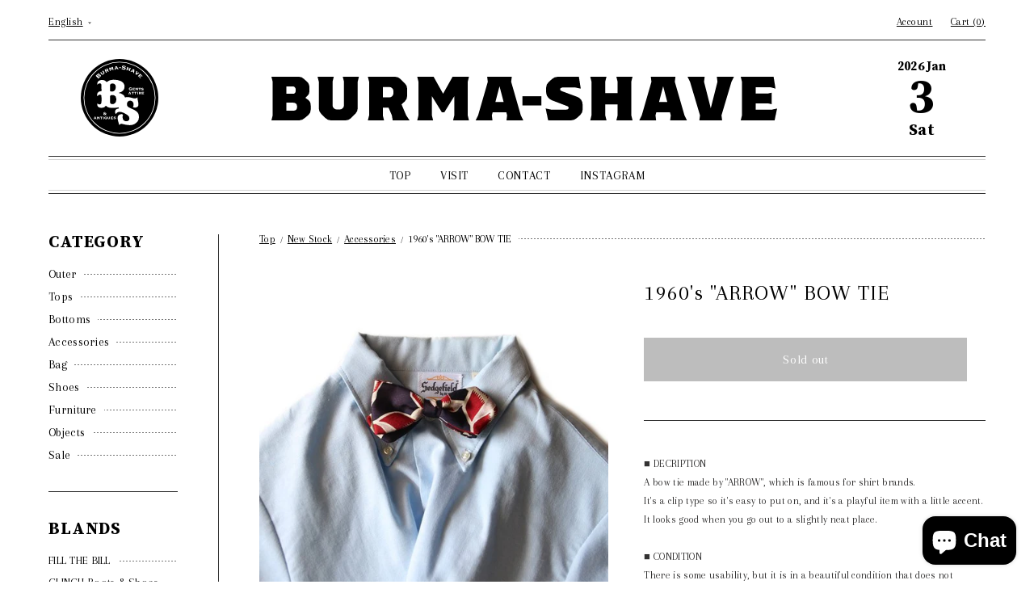

--- FILE ---
content_type: text/html; charset=utf-8
request_url: https://burma-shave.jp/en/products/133768089
body_size: 21513
content:
<!doctype html>
<html class="no-js" lang="en">
<head>
  <meta charset="utf-8">
  <meta http-equiv="X-UA-Compatible" content="IE=edge,chrome=1">
  <meta name="viewport" content="width=device-width,initial-scale=1">
  <meta name="theme-color" content="#3a3a3a">
  
  <!-- Google Tag Manager -->
  <script>(function(w,d,s,l,i){w[l]=w[l]||[];w[l].push({'gtm.start':
  new Date().getTime(),event:'gtm.js'});var f=d.getElementsByTagName(s)[0],
  j=d.createElement(s),dl=l!='dataLayer'?'&l='+l:'';j.async=true;j.src=
  'https://www.googletagmanager.com/gtm.js?id='+i+dl;f.parentNode.insertBefore(j,f);
  })(window,document,'script','dataLayer','GTM-PJZ8JQM');</script>
  <!-- End Google Tag Manager -->

  <link rel="preconnect" href="https://cdn.shopify.com" crossorigin>
  <link rel="preconnect" href="https://fonts.shopifycdn.com" crossorigin>
  <link rel="preconnect" href="https://monorail-edge.shopifysvc.com"><link rel="preload" href="//burma-shave.jp/cdn/shop/t/3/assets/theme.css?v=82266195458442095331647174068" as="style">
  <link rel="preload" as="font" href="" type="font/woff2" crossorigin>
  <link rel="preload" as="font" href="" type="font/woff2" crossorigin>
  <link rel="preload" as="font" href="" type="font/woff2" crossorigin>
  <link rel="preload" href="//burma-shave.jp/cdn/shop/t/3/assets/theme.js?v=111765152503512782261635318099" as="script">
  <link rel="preload" href="//burma-shave.jp/cdn/shop/t/3/assets/lazysizes.js?v=63098554868324070131630304183" as="script"><link rel="canonical" href="https://burma-shave.jp/en/products/133768089"><title>1960&amp;#39;s &amp;quot;ARROW&amp;quot; BOW TIE
&ndash; BURMA-SHAVE</title><meta name="description" content="■ DECRIPTION A bow tie made by &quot;ARROW&quot;, which is famous for shirt brands. It&#39;s a clip type so it&#39;s easy to put on, and it&#39;s a playful item with a little accent. It looks good when you go out to a slightly neat place. ■ CONDITION There is some usability, but it is in a beautiful condition that does not interfere with we"><!-- /snippets/social-meta-tags.liquid -->


<meta property="og:site_name" content="BURMA-SHAVE">
<meta property="og:url" content="https://burma-shave.jp/en/products/133768089">
<meta property="og:title" content="1960&amp;#39;s &amp;quot;ARROW&amp;quot; BOW TIE">
<meta property="og:type" content="product">
<meta property="og:description" content="■ DECRIPTION A bow tie made by &quot;ARROW&quot;, which is famous for shirt brands. It&#39;s a clip type so it&#39;s easy to put on, and it&#39;s a playful item with a little accent. It looks good when you go out to a slightly neat place. ■ CONDITION There is some usability, but it is in a beautiful condition that does not interfere with we"><meta property="og:image" content="http://burma-shave.jp/cdn/shop/products/133768089.jpg?v=1633938779">
  <meta property="og:image:secure_url" content="https://burma-shave.jp/cdn/shop/products/133768089.jpg?v=1633938779">
  <meta property="og:image:width" content="600">
  <meta property="og:image:height" content="600">
  <meta property="og:price:amount" content="4,400">
  <meta property="og:price:currency" content="JPY">



<meta name="twitter:card" content="summary_large_image">
<meta name="twitter:title" content="1960&amp;#39;s &amp;quot;ARROW&amp;quot; BOW TIE">
<meta name="twitter:description" content="■ DECRIPTION A bow tie made by &quot;ARROW&quot;, which is famous for shirt brands. It&#39;s a clip type so it&#39;s easy to put on, and it&#39;s a playful item with a little accent. It looks good when you go out to a slightly neat place. ■ CONDITION There is some usability, but it is in a beautiful condition that does not interfere with we">

  
<style data-shopify>
:root {
    --color-text: #3a3a3a;
    --color-text-rgb: 58, 58, 58;
    --color-body-text: #333232;
    --color-sale-text: #EA0606;
    --color-small-button-text-border: #3a3a3a;
    --color-text-field: #ffffff;
    --color-text-field-text: #000000;
    --color-text-field-text-rgb: 0, 0, 0;

    --color-btn-primary: #3a3a3a;
    --color-btn-primary-darker: #212121;
    --color-btn-primary-text: #ffffff;

    --color-blankstate: rgba(51, 50, 50, 0.35);
    --color-blankstate-border: rgba(51, 50, 50, 0.2);
    --color-blankstate-background: rgba(51, 50, 50, 0.1);

    --color-text-focus:#606060;
    --color-overlay-text-focus:#e6e6e6;
    --color-btn-primary-focus:#606060;
    --color-btn-social-focus:#d2d2d2;
    --color-small-button-text-border-focus:#606060;
    --predictive-search-focus:#f2f2f2;

    --color-body: rgba(0,0,0,0);
    --color-bg: #ffffff;
    --color-bg-rgb: 255, 255, 255;
    --color-bg-alt: rgba(51, 50, 50, 0.05);
    --color-bg-currency-selector: rgba(51, 50, 50, 0.2);

    --color-overlay-title-text: #ffffff;
    --color-image-overlay: #685858;
    --color-image-overlay-rgb: 104, 88, 88;--opacity-image-overlay: 0.4;--hover-overlay-opacity: 0.8;

    --color-border: #ebebeb;
    --color-border-form: #cccccc;
    --color-border-form-darker: #b3b3b3;

    --svg-select-icon: url(//burma-shave.jp/cdn/shop/t/3/assets/ico-select.svg?v=29003672709104678581630304197);
    --slick-img-url: url(//burma-shave.jp/cdn/shop/t/3/assets/ajax-loader.gif?v=41356863302472015721630304180);

    --font-weight-body--bold: 700;
    --font-weight-body--bolder: 700;

    --font-stack-header: Helvetica, Arial, sans-serif;
    --font-style-header: normal;
    --font-weight-header: 700;

    --font-stack-body: Helvetica, Arial, sans-serif;
    --font-style-body: normal;
    --font-weight-body: 400;

    --font-size-header: 26;

    --font-size-base: 15;

    --font-h1-desktop: 35;
    --font-h1-mobile: 32;
    --font-h2-desktop: 20;
    --font-h2-mobile: 18;
    --font-h3-mobile: 20;
    --font-h4-desktop: 17;
    --font-h4-mobile: 15;
    --font-h5-desktop: 15;
    --font-h5-mobile: 13;
    --font-h6-desktop: 14;
    --font-h6-mobile: 12;

    --font-mega-title-large-desktop: 65;

    --font-rich-text-large: 17;
    --font-rich-text-small: 13;

    
--color-video-bg: #f2f2f2;

    
    --global-color-image-loader-primary: rgba(58, 58, 58, 0.06);
    --global-color-image-loader-secondary: rgba(58, 58, 58, 0.12);
  }
</style>


  <style>*,::after,::before{box-sizing:border-box}body{margin:0}body,html{background-color:rbga(0,0,0,0)}body,button{-webkit-font-smoothing:antialiased;-webkit-text-size-adjust:100%}.border-bottom{border-bottom:1px solid var(--color-border)}.btn--link{background-color:transparent;border:0;margin:0;color:var(--color-text);text-align:left}.text-right{text-align:right}.icon{display:inline-block;width:20px;height:20px;vertical-align:middle;fill:currentColor}.icon__fallback-text,.visually-hidden{position:absolute!important;overflow:hidden;clip:rect(0 0 0 0);height:1px;width:1px;margin:-1px;padding:0;border:0}svg.icon:not(.icon--full-color) circle,svg.icon:not(.icon--full-color) ellipse,svg.icon:not(.icon--full-color) g,svg.icon:not(.icon--full-color) line,svg.icon:not(.icon--full-color) path,svg.icon:not(.icon--full-color) polygon,svg.icon:not(.icon--full-color) polyline,svg.icon:not(.icon--full-color) rect,symbol.icon:not(.icon--full-color) circle,symbol.icon:not(.icon--full-color) ellipse,symbol.icon:not(.icon--full-color) g,symbol.icon:not(.icon--full-color) line,symbol.icon:not(.icon--full-color) path,symbol.icon:not(.icon--full-color) polygon,symbol.icon:not(.icon--full-color) polyline,symbol.icon:not(.icon--full-color) rect{fill:inherit;stroke:inherit}li{list-style:none}.list--inline{padding:0;margin:0}.list--inline>li{display:inline-block;margin-bottom:0;vertical-align:middle}a{color:var(--color-text);text-decoration:none}.h1,.h2,h1,h2{font-family:var(--font-stack-header);font-style:var(--font-style-header);font-weight:var(--font-weight-header);line-height:1.2;overflow-wrap:break-word;word-wrap:break-word}.h1 a,.h2 a,h1 a,h2 a{color:inherit;text-decoration:none;font-weight:inherit}.h1,h1{font-size:calc(((var(--font-h1-desktop))/ (var(--font-size-base))) * 1em);text-transform:none;letter-spacing:0}@media only screen and (max-width:749px){.h1,h1{font-size:calc(((var(--font-h1-mobile))/ (var(--font-size-base))) * 1em)}}.h2,h2{font-size:calc(((var(--font-h2-desktop))/ (var(--font-size-base))) * 1em);/*text-transform:uppercase*/;letter-spacing:.1em}@media only screen and (max-width:749px){.h2,h2{font-size:calc(((var(--font-h2-mobile))/ (var(--font-size-base))) * 1em)}}/*p{color:var(--color-body-text);margin:0 0 19.44444px}*/@media only screen and (max-width:749px){p{font-size:calc(((var(--font-size-base) - 1)/ (var(--font-size-base))) * 1em)}}p:last-child{margin-bottom:0}@media only screen and (max-width:749px){.small--hide{display:none!important}}.grid{list-style:none;margin:0;padding:0;margin-left:-30px}.grid::after{content:'';display:table;clear:both}@media only screen and (max-width:749px){.grid{margin-left:-22px}}.grid::after{content:'';display:table;clear:both}.grid--no-gutters{margin-left:0}.grid--no-gutters .grid__item{padding-left:0}.grid--table{display:table;table-layout:fixed;width:100%}.grid--table>.grid__item{float:none;display:table-cell;vertical-align:middle}.grid__item{float:left;padding-left:30px;width:100%}@media only screen and (max-width:749px){.grid__item{padding-left:22px}}.grid__item[class*="--push"]{position:relative}@media only screen and (min-width:750px){.medium-up--one-quarter{width:25%}.medium-up--push-one-third{width:33.33%}.medium-up--one-half{width:50%}.medium-up--push-one-third{left:33.33%;position:relative}}.site-header{position:relative;background-color:var(--color-body)}@media only screen and (max-width:749px){.site-header{border-bottom:1px solid var(--color-border)}}@media only screen and (min-width:750px){.site-header{padding:0 55px}.site-header.logo--center{padding-top:30px}}.site-header__logo{margin:15px 0}.logo-align--center .site-header__logo{text-align:center;margin:0 auto}@media only screen and (max-width:749px){.logo-align--center .site-header__logo{text-align:left;margin:15px 0}}@media only screen and (max-width:749px){.site-header__logo{padding-left:22px;text-align:left}.site-header__logo img{margin:0}}.site-header__logo-link{display:inline-block;word-break:break-word}@media only screen and (min-width:750px){.logo-align--center .site-header__logo-link{margin:0 auto}}.site-header__logo-image{display:block}@media only screen and (min-width:750px){.site-header__logo-image{margin:0 auto}}.site-header__logo-image img{width:100%}.site-header__logo-image--centered img{margin:0 auto}.site-header__logo img{display:block}.site-header__icons{position:relative;white-space:nowrap}@media only screen and (max-width:749px){.site-header__icons{width:auto;padding-right:13px}.site-header__icons .btn--link,.site-header__icons .site-header__cart{font-size:calc(((var(--font-size-base))/ (var(--font-size-base))) * 1em)}}.site-header__icons-wrapper{position:relative;display:-webkit-flex;display:-ms-flexbox;display:flex;width:100%;-ms-flex-align:center;-webkit-align-items:center;-moz-align-items:center;-ms-align-items:center;-o-align-items:center;align-items:center;-webkit-justify-content:flex-end;-ms-justify-content:flex-end;justify-content:flex-end}.site-header__account,.site-header__cart,.site-header__search{position:relative}.site-header__search.site-header__icon{display:none}@media only screen and (min-width:1400px){.site-header__search.site-header__icon{display:block}}.site-header__search-toggle{display:block}@media only screen and (min-width:750px){.site-header__account,.site-header__cart{padding:10px 11px}}.site-header__cart-title,.site-header__search-title{position:absolute!important;overflow:hidden;clip:rect(0 0 0 0);height:1px;width:1px;margin:-1px;padding:0;border:0;display:block;vertical-align:middle}.site-header__cart-title{margin-right:3px}.site-header__menu{display:none}@media only screen and (max-width:749px){.site-header__icon{display:inline-block;vertical-align:middle;padding:10px 11px;margin:0}}@media only screen and (min-width:750px){.site-header__icon .icon-search{margin-right:3px}}.announcement-bar{z-index:10;position:relative;text-align:center;border-bottom:1px solid transparent;padding:2px}.announcement-bar__link{display:block}.announcement-bar__message{display:block;padding:11px 22px;font-size:calc(((16)/ (var(--font-size-base))) * 1em);font-weight:var(--font-weight-header)}@media only screen and (min-width:750px){.announcement-bar__message{padding-left:55px;padding-right:55px}}.site-nav{position:relative;padding:0;text-align:center;margin:25px 0}.site-nav a{padding:3px 10px}.site-nav__link{display:block;white-space:nowrap}.site-nav--centered .site-nav__link{padding-top:0}.site-nav__link .icon-chevron-down{width:calc(8em / 16);height:calc(8em / 16);margin-left:.5rem}.site-nav__label{border-bottom:1px solid transparent}.site-nav__link--active .site-nav__label{border-bottom-color:var(--color-text)}.site-nav__link--button{border:none;background-color:transparent;padding:3px 10px}.site-header__mobile-nav{z-index:11;position:relative;background-color:var(--color-body)}@media only screen and (max-width:749px){.site-header__mobile-nav{display:-webkit-flex;display:-ms-flexbox;display:flex;width:100%;-ms-flex-align:center;-webkit-align-items:center;-moz-align-items:center;-ms-align-items:center;-o-align-items:center;align-items:center}}.mobile-nav--open .icon-close{display:none}.main-content{opacity:0}.main-content .shopify-section{display:none}.main-content .shopify-section:first-child{display:inherit}.critical-hidden{display:none}</style>  <style>*,::after,::before{box-sizing:border-box}body{margin:0}body,html{background-color:var(--color-body)}body,button{-webkit-font-smoothing:antialiased;-webkit-text-size-adjust:100%}.border-bottom{border-bottom:1px solid var(--color-border)}.btn--link{background-color:transparent;border:0;margin:0;color:var(--color-text);text-align:left}.text-right{text-align:right}.icon{display:inline-block;width:20px;height:20px;vertical-align:middle;fill:currentColor}.icon__fallback-text,.visually-hidden{position:absolute!important;overflow:hidden;clip:rect(0 0 0 0);height:1px;width:1px;margin:-1px;padding:0;border:0}svg.icon:not(.icon--full-color) circle,svg.icon:not(.icon--full-color) ellipse,svg.icon:not(.icon--full-color) g,svg.icon:not(.icon--full-color) line,svg.icon:not(.icon--full-color) path,svg.icon:not(.icon--full-color) polygon,svg.icon:not(.icon--full-color) polyline,svg.icon:not(.icon--full-color) rect,symbol.icon:not(.icon--full-color) circle,symbol.icon:not(.icon--full-color) ellipse,symbol.icon:not(.icon--full-color) g,symbol.icon:not(.icon--full-color) line,symbol.icon:not(.icon--full-color) path,symbol.icon:not(.icon--full-color) polygon,symbol.icon:not(.icon--full-color) polyline,symbol.icon:not(.icon--full-color) rect{fill:inherit;stroke:inherit}li{list-style:none}.list--inline{padding:0;margin:0}.list--inline>li{display:inline-block;margin-bottom:0;vertical-align:middle}a{color:var(--color-text);text-decoration:none}.h1,.h2,h1,h2{font-family:var(--font-stack-header);font-style:var(--font-style-header);font-weight:var(--font-weight-header);line-height:1.2;overflow-wrap:break-word;word-wrap:break-word}.h1 a,.h2 a,h1 a,h2 a{color:inherit;text-decoration:none;font-weight:inherit}.h1,h1{font-size:calc(((var(--font-h1-desktop))/ (var(--font-size-base))) * 1em);text-transform:none;letter-spacing:0}@media only screen and (max-width:749px){.h1,h1{font-size:calc(((var(--font-h1-mobile))/ (var(--font-size-base))) * 1em)}}.h2,h2{font-size:calc(((var(--font-h2-desktop))/ (var(--font-size-base))) * 1em);/*text-transform:uppercase*/;letter-spacing:.1em}@media only screen and (max-width:749px){.h2,h2{font-size:calc(((var(--font-h2-mobile))/ (var(--font-size-base))) * 1em)}}p{color:var(--color-body-text);margin:0 0 19.44444px}@media only screen and (max-width:749px){p{font-size:calc(((var(--font-size-base) - 1)/ (var(--font-size-base))) * 1em)}}p:last-child{margin-bottom:0}@media only screen and (max-width:749px){.small--hide{display:none!important}}.grid{list-style:none;margin:0;padding:0;margin-left:-30px}.grid::after{content:'';display:table;clear:both}@media only screen and (max-width:749px){.grid{margin-left:-22px}}.grid::after{content:'';display:table;clear:both}.grid--no-gutters{margin-left:0}.grid--no-gutters .grid__item{padding-left:0}.grid--table{display:table;table-layout:fixed;width:100%}.grid--table>.grid__item{float:none;display:table-cell;vertical-align:middle}.grid__item{float:left;padding-left:30px;width:100%}@media only screen and (max-width:749px){.grid__item{padding-left:22px}}.grid__item[class*="--push"]{position:relative}@media only screen and (min-width:750px){.medium-up--one-quarter{width:25%}.medium-up--push-one-third{width:33.33%}.medium-up--one-half{width:50%}.medium-up--push-one-third{left:33.33%;position:relative}}.site-header{position:relative;background-color:var(--color-body)}@media only screen and (max-width:749px){.site-header{border-bottom:1px solid var(--color-border)}}@media only screen and (min-width:750px){.site-header{padding:0 55px}.site-header.logo--center{padding-top:30px}}.site-header__logo{margin:15px 0}.logo-align--center .site-header__logo{text-align:center;margin:0 auto}@media only screen and (max-width:749px){.logo-align--center .site-header__logo{text-align:left;margin:15px 0}}@media only screen and (max-width:749px){.site-header__logo{padding-left:22px;text-align:left}.site-header__logo img{margin:0}}.site-header__logo-link{display:inline-block;word-break:break-word}@media only screen and (min-width:750px){.logo-align--center .site-header__logo-link{margin:0 auto}}.site-header__logo-image{display:block}@media only screen and (min-width:750px){.site-header__logo-image{margin:0 auto}}.site-header__logo-image img{width:100%}.site-header__logo-image--centered img{margin:0 auto}.site-header__logo img{display:block}.site-header__icons{position:relative;white-space:nowrap}@media only screen and (max-width:749px){.site-header__icons{width:auto;padding-right:13px}.site-header__icons .btn--link,.site-header__icons .site-header__cart{font-size:calc(((var(--font-size-base))/ (var(--font-size-base))) * 1em)}}.site-header__icons-wrapper{position:relative;display:-webkit-flex;display:-ms-flexbox;display:flex;width:100%;-ms-flex-align:center;-webkit-align-items:center;-moz-align-items:center;-ms-align-items:center;-o-align-items:center;align-items:center;-webkit-justify-content:flex-end;-ms-justify-content:flex-end;justify-content:flex-end}.site-header__account,.site-header__cart,.site-header__search{position:relative}.site-header__search.site-header__icon{display:none}@media only screen and (min-width:1400px){.site-header__search.site-header__icon{display:block}}.site-header__search-toggle{display:block}@media only screen and (min-width:750px){.site-header__account,.site-header__cart{padding:10px 11px}}.site-header__cart-title,.site-header__search-title{position:absolute!important;overflow:hidden;clip:rect(0 0 0 0);height:1px;width:1px;margin:-1px;padding:0;border:0;display:block;vertical-align:middle}.site-header__cart-title{margin-right:3px}.site-header__menu{display:none}@media only screen and (max-width:749px){.site-header__icon{display:inline-block;vertical-align:middle;padding:10px 11px;margin:0}}@media only screen and (min-width:750px){.site-header__icon .icon-search{margin-right:3px}}.announcement-bar{z-index:10;position:relative;text-align:center;border-bottom:1px solid transparent;padding:2px}.announcement-bar__link{display:block}.announcement-bar__message{display:block;padding:11px 22px;font-size:calc(((16)/ (var(--font-size-base))) * 1em);font-weight:var(--font-weight-header)}@media only screen and (min-width:750px){.announcement-bar__message{padding-left:55px;padding-right:55px}}.site-nav{position:relative;padding:0;text-align:center;margin:25px 0}.site-nav a{padding:3px 10px}.site-nav__link{display:block;white-space:nowrap}.site-nav--centered .site-nav__link{padding-top:0}.site-nav__link .icon-chevron-down{width:calc(8em / 16);height:calc(8em / 16);margin-left:.5rem}.site-nav__label{border-bottom:1px solid transparent}.site-nav__link--active .site-nav__label{border-bottom-color:var(--color-text)}.site-nav__link--button{border:none;background-color:transparent;padding:3px 10px}.site-header__mobile-nav{z-index:11;position:relative;background-color:var(--color-body)}@media only screen and (max-width:749px){.site-header__mobile-nav{display:-webkit-flex;display:-ms-flexbox;display:flex;width:100%;-ms-flex-align:center;-webkit-align-items:center;-moz-align-items:center;-ms-align-items:center;-o-align-items:center;align-items:center}}.mobile-nav--open .icon-close{display:none}.main-content{opacity:0}.main-content .shopify-section{display:none}.main-content .shopify-section:first-child{display:inherit}.critical-hidden{display:none}</style>

  <script>
    window.performance.mark('debut:theme_stylesheet_loaded.start');

    function onLoadStylesheet() {
      performance.mark('debut:theme_stylesheet_loaded.end');
      performance.measure('debut:theme_stylesheet_loaded', 'debut:theme_stylesheet_loaded.start', 'debut:theme_stylesheet_loaded.end');

      var url = "//burma-shave.jp/cdn/shop/t/3/assets/theme.css?v=82266195458442095331647174068";
      var link = document.querySelector('link[href="' + url + '"]');
      link.loaded = true;
      link.dispatchEvent(new Event('load'));
    }
  </script>

  <link rel="stylesheet" href="//burma-shave.jp/cdn/shop/t/3/assets/theme.css?v=82266195458442095331647174068" type="text/css" media="print" onload="this.media='all';onLoadStylesheet()">
  <link rel="preconnect" href="https://fonts.googleapis.com">
  <link rel="preconnect" href="https://fonts.gstatic.com" crossorigin>
  <link href="https://fonts.googleapis.com/css2?family=Arapey&family=Source+Serif+Pro:wght@700&display=swap" rel="stylesheet">

  <style>
    
    
    
    
    
    
  </style>

  <script>
    var theme = {
      breakpoints: {
        medium: 750,
        large: 990,
        widescreen: 1400
      },
      strings: {
        addToCart: "Add to cart",
        soldOut: "Sold out",
        unavailable: "Unavailable",
        regularPrice: "Regular price",
        salePrice: "Sale price",
        sale: "Sale",
        fromLowestPrice: "from [price]",
        vendor: "Vendor",
        showMore: "Show More",
        showLess: "Show Less",
        searchFor: "Search for",
        addressError: "Error looking up that address",
        addressNoResults: "No results for that address",
        addressQueryLimit: "You have exceeded the Google API usage limit. Consider upgrading to a \u003ca href=\"https:\/\/developers.google.com\/maps\/premium\/usage-limits\"\u003ePremium Plan\u003c\/a\u003e.",
        authError: "There was a problem authenticating your Google Maps account.",
        newWindow: "Opens in a new window.",
        external: "Opens external website.",
        newWindowExternal: "Opens external website in a new window.",
        removeLabel: "Remove [product]",
        update: "Update",
        quantity: "Quantity",
        discountedTotal: "Discounted total",
        regularTotal: "Regular total",
        priceColumn: "See Price column for discount details.",
        quantityMinimumMessage: "Quantity must be 1 or more",
        cartError: "There was an error while updating your cart. Please try again.",
        removedItemMessage: "Removed \u003cspan class=\"cart__removed-product-details\"\u003e([quantity]) [link]\u003c\/span\u003e from your cart.",
        unitPrice: "Unit price",
        unitPriceSeparator: "per",
        oneCartCount: "1 item",
        otherCartCount: "[count] items",
        quantityLabel: "Quantity: [count]",
        products: "Products",
        loading: "Loading",
        number_of_results: "[result_number] of [results_count]",
        number_of_results_found: "[results_count] results found",
        one_result_found: "1 result found"
      },
      moneyFormat: "¥{{amount_no_decimals}}",
      moneyFormatWithCurrency: "¥{{amount_no_decimals}} JPY",
      settings: {
        predictiveSearchEnabled: true,
        predictiveSearchShowPrice: false,
        predictiveSearchShowVendor: false
      },
      stylesheet: "//burma-shave.jp/cdn/shop/t/3/assets/theme.css?v=82266195458442095331647174068"
    };document.documentElement.className = document.documentElement.className.replace('no-js', 'js');
  </script><script src="http://ajax.googleapis.com/ajax/libs/jquery/1.11.1/jquery.min.js"></script>
  <script src="//burma-shave.jp/cdn/shop/t/3/assets/theme.js?v=111765152503512782261635318099" defer="defer"></script>
  <script src="//burma-shave.jp/cdn/shop/t/3/assets/lazysizes.js?v=63098554868324070131630304183" async="async"></script>

  <script type="text/javascript">
    if (window.MSInputMethodContext && document.documentMode) {
      var scripts = document.getElementsByTagName('script')[0];
      var polyfill = document.createElement("script");
      polyfill.defer = true;
      polyfill.src = "//burma-shave.jp/cdn/shop/t/3/assets/ie11CustomProperties.min.js?v=146208399201472936201630304182";

      scripts.parentNode.insertBefore(polyfill, scripts);
    }
  </script>

  <script>window.performance && window.performance.mark && window.performance.mark('shopify.content_for_header.start');</script><meta id="shopify-digital-wallet" name="shopify-digital-wallet" content="/57736462525/digital_wallets/dialog">
<meta name="shopify-checkout-api-token" content="26479bbb8fef22cf1c0093ec2816a642">
<meta id="in-context-paypal-metadata" data-shop-id="57736462525" data-venmo-supported="false" data-environment="production" data-locale="en_US" data-paypal-v4="true" data-currency="JPY">
<link rel="alternate" hreflang="x-default" href="https://burma-shave.jp/products/133768089">
<link rel="alternate" hreflang="en" href="https://burma-shave.jp/en/products/133768089">
<link rel="alternate" type="application/json+oembed" href="https://burma-shave.jp/en/products/133768089.oembed">
<script async="async" src="/checkouts/internal/preloads.js?locale=en-JP"></script>
<link rel="preconnect" href="https://shop.app" crossorigin="anonymous">
<script async="async" src="https://shop.app/checkouts/internal/preloads.js?locale=en-JP&shop_id=57736462525" crossorigin="anonymous"></script>
<script id="apple-pay-shop-capabilities" type="application/json">{"shopId":57736462525,"countryCode":"JP","currencyCode":"JPY","merchantCapabilities":["supports3DS"],"merchantId":"gid:\/\/shopify\/Shop\/57736462525","merchantName":"BURMA-SHAVE","requiredBillingContactFields":["postalAddress","email","phone"],"requiredShippingContactFields":["postalAddress","email","phone"],"shippingType":"shipping","supportedNetworks":["visa","masterCard","amex","jcb","discover"],"total":{"type":"pending","label":"BURMA-SHAVE","amount":"1.00"},"shopifyPaymentsEnabled":true,"supportsSubscriptions":true}</script>
<script id="shopify-features" type="application/json">{"accessToken":"26479bbb8fef22cf1c0093ec2816a642","betas":["rich-media-storefront-analytics"],"domain":"burma-shave.jp","predictiveSearch":false,"shopId":57736462525,"locale":"en"}</script>
<script>var Shopify = Shopify || {};
Shopify.shop = "burma-shave.myshopify.com";
Shopify.locale = "en";
Shopify.currency = {"active":"JPY","rate":"1.0"};
Shopify.country = "JP";
Shopify.theme = {"name":"Burma-Shave","id":126611947709,"schema_name":"Debut","schema_version":"17.13.0","theme_store_id":796,"role":"main"};
Shopify.theme.handle = "null";
Shopify.theme.style = {"id":null,"handle":null};
Shopify.cdnHost = "burma-shave.jp/cdn";
Shopify.routes = Shopify.routes || {};
Shopify.routes.root = "/en/";</script>
<script type="module">!function(o){(o.Shopify=o.Shopify||{}).modules=!0}(window);</script>
<script>!function(o){function n(){var o=[];function n(){o.push(Array.prototype.slice.apply(arguments))}return n.q=o,n}var t=o.Shopify=o.Shopify||{};t.loadFeatures=n(),t.autoloadFeatures=n()}(window);</script>
<script>
  window.ShopifyPay = window.ShopifyPay || {};
  window.ShopifyPay.apiHost = "shop.app\/pay";
  window.ShopifyPay.redirectState = null;
</script>
<script id="shop-js-analytics" type="application/json">{"pageType":"product"}</script>
<script defer="defer" async type="module" src="//burma-shave.jp/cdn/shopifycloud/shop-js/modules/v2/client.init-shop-cart-sync_DtuiiIyl.en.esm.js"></script>
<script defer="defer" async type="module" src="//burma-shave.jp/cdn/shopifycloud/shop-js/modules/v2/chunk.common_CUHEfi5Q.esm.js"></script>
<script type="module">
  await import("//burma-shave.jp/cdn/shopifycloud/shop-js/modules/v2/client.init-shop-cart-sync_DtuiiIyl.en.esm.js");
await import("//burma-shave.jp/cdn/shopifycloud/shop-js/modules/v2/chunk.common_CUHEfi5Q.esm.js");

  window.Shopify.SignInWithShop?.initShopCartSync?.({"fedCMEnabled":true,"windoidEnabled":true});

</script>
<script>
  window.Shopify = window.Shopify || {};
  if (!window.Shopify.featureAssets) window.Shopify.featureAssets = {};
  window.Shopify.featureAssets['shop-js'] = {"shop-cart-sync":["modules/v2/client.shop-cart-sync_DFoTY42P.en.esm.js","modules/v2/chunk.common_CUHEfi5Q.esm.js"],"init-fed-cm":["modules/v2/client.init-fed-cm_D2UNy1i2.en.esm.js","modules/v2/chunk.common_CUHEfi5Q.esm.js"],"init-shop-email-lookup-coordinator":["modules/v2/client.init-shop-email-lookup-coordinator_BQEe2rDt.en.esm.js","modules/v2/chunk.common_CUHEfi5Q.esm.js"],"shop-cash-offers":["modules/v2/client.shop-cash-offers_3CTtReFF.en.esm.js","modules/v2/chunk.common_CUHEfi5Q.esm.js","modules/v2/chunk.modal_BewljZkx.esm.js"],"shop-button":["modules/v2/client.shop-button_C6oxCjDL.en.esm.js","modules/v2/chunk.common_CUHEfi5Q.esm.js"],"init-windoid":["modules/v2/client.init-windoid_5pix8xhK.en.esm.js","modules/v2/chunk.common_CUHEfi5Q.esm.js"],"avatar":["modules/v2/client.avatar_BTnouDA3.en.esm.js"],"init-shop-cart-sync":["modules/v2/client.init-shop-cart-sync_DtuiiIyl.en.esm.js","modules/v2/chunk.common_CUHEfi5Q.esm.js"],"shop-toast-manager":["modules/v2/client.shop-toast-manager_BYv_8cH1.en.esm.js","modules/v2/chunk.common_CUHEfi5Q.esm.js"],"pay-button":["modules/v2/client.pay-button_FnF9EIkY.en.esm.js","modules/v2/chunk.common_CUHEfi5Q.esm.js"],"shop-login-button":["modules/v2/client.shop-login-button_CH1KUpOf.en.esm.js","modules/v2/chunk.common_CUHEfi5Q.esm.js","modules/v2/chunk.modal_BewljZkx.esm.js"],"init-customer-accounts-sign-up":["modules/v2/client.init-customer-accounts-sign-up_aj7QGgYS.en.esm.js","modules/v2/client.shop-login-button_CH1KUpOf.en.esm.js","modules/v2/chunk.common_CUHEfi5Q.esm.js","modules/v2/chunk.modal_BewljZkx.esm.js"],"init-shop-for-new-customer-accounts":["modules/v2/client.init-shop-for-new-customer-accounts_NbnYRf_7.en.esm.js","modules/v2/client.shop-login-button_CH1KUpOf.en.esm.js","modules/v2/chunk.common_CUHEfi5Q.esm.js","modules/v2/chunk.modal_BewljZkx.esm.js"],"init-customer-accounts":["modules/v2/client.init-customer-accounts_ppedhqCH.en.esm.js","modules/v2/client.shop-login-button_CH1KUpOf.en.esm.js","modules/v2/chunk.common_CUHEfi5Q.esm.js","modules/v2/chunk.modal_BewljZkx.esm.js"],"shop-follow-button":["modules/v2/client.shop-follow-button_CMIBBa6u.en.esm.js","modules/v2/chunk.common_CUHEfi5Q.esm.js","modules/v2/chunk.modal_BewljZkx.esm.js"],"lead-capture":["modules/v2/client.lead-capture_But0hIyf.en.esm.js","modules/v2/chunk.common_CUHEfi5Q.esm.js","modules/v2/chunk.modal_BewljZkx.esm.js"],"checkout-modal":["modules/v2/client.checkout-modal_BBxc70dQ.en.esm.js","modules/v2/chunk.common_CUHEfi5Q.esm.js","modules/v2/chunk.modal_BewljZkx.esm.js"],"shop-login":["modules/v2/client.shop-login_hM3Q17Kl.en.esm.js","modules/v2/chunk.common_CUHEfi5Q.esm.js","modules/v2/chunk.modal_BewljZkx.esm.js"],"payment-terms":["modules/v2/client.payment-terms_CAtGlQYS.en.esm.js","modules/v2/chunk.common_CUHEfi5Q.esm.js","modules/v2/chunk.modal_BewljZkx.esm.js"]};
</script>
<script id="__st">var __st={"a":57736462525,"offset":32400,"reqid":"7da67764-0114-4100-ba27-28bbcfd237e7-1767427494","pageurl":"burma-shave.jp\/en\/products\/133768089","u":"b3d62a80db45","p":"product","rtyp":"product","rid":7019254546621};</script>
<script>window.ShopifyPaypalV4VisibilityTracking = true;</script>
<script id="captcha-bootstrap">!function(){'use strict';const t='contact',e='account',n='new_comment',o=[[t,t],['blogs',n],['comments',n],[t,'customer']],c=[[e,'customer_login'],[e,'guest_login'],[e,'recover_customer_password'],[e,'create_customer']],r=t=>t.map((([t,e])=>`form[action*='/${t}']:not([data-nocaptcha='true']) input[name='form_type'][value='${e}']`)).join(','),a=t=>()=>t?[...document.querySelectorAll(t)].map((t=>t.form)):[];function s(){const t=[...o],e=r(t);return a(e)}const i='password',u='form_key',d=['recaptcha-v3-token','g-recaptcha-response','h-captcha-response',i],f=()=>{try{return window.sessionStorage}catch{return}},m='__shopify_v',_=t=>t.elements[u];function p(t,e,n=!1){try{const o=window.sessionStorage,c=JSON.parse(o.getItem(e)),{data:r}=function(t){const{data:e,action:n}=t;return t[m]||n?{data:e,action:n}:{data:t,action:n}}(c);for(const[e,n]of Object.entries(r))t.elements[e]&&(t.elements[e].value=n);n&&o.removeItem(e)}catch(o){console.error('form repopulation failed',{error:o})}}const l='form_type',E='cptcha';function T(t){t.dataset[E]=!0}const w=window,h=w.document,L='Shopify',v='ce_forms',y='captcha';let A=!1;((t,e)=>{const n=(g='f06e6c50-85a8-45c8-87d0-21a2b65856fe',I='https://cdn.shopify.com/shopifycloud/storefront-forms-hcaptcha/ce_storefront_forms_captcha_hcaptcha.v1.5.2.iife.js',D={infoText:'Protected by hCaptcha',privacyText:'Privacy',termsText:'Terms'},(t,e,n)=>{const o=w[L][v],c=o.bindForm;if(c)return c(t,g,e,D).then(n);var r;o.q.push([[t,g,e,D],n]),r=I,A||(h.body.append(Object.assign(h.createElement('script'),{id:'captcha-provider',async:!0,src:r})),A=!0)});var g,I,D;w[L]=w[L]||{},w[L][v]=w[L][v]||{},w[L][v].q=[],w[L][y]=w[L][y]||{},w[L][y].protect=function(t,e){n(t,void 0,e),T(t)},Object.freeze(w[L][y]),function(t,e,n,w,h,L){const[v,y,A,g]=function(t,e,n){const i=e?o:[],u=t?c:[],d=[...i,...u],f=r(d),m=r(i),_=r(d.filter((([t,e])=>n.includes(e))));return[a(f),a(m),a(_),s()]}(w,h,L),I=t=>{const e=t.target;return e instanceof HTMLFormElement?e:e&&e.form},D=t=>v().includes(t);t.addEventListener('submit',(t=>{const e=I(t);if(!e)return;const n=D(e)&&!e.dataset.hcaptchaBound&&!e.dataset.recaptchaBound,o=_(e),c=g().includes(e)&&(!o||!o.value);(n||c)&&t.preventDefault(),c&&!n&&(function(t){try{if(!f())return;!function(t){const e=f();if(!e)return;const n=_(t);if(!n)return;const o=n.value;o&&e.removeItem(o)}(t);const e=Array.from(Array(32),(()=>Math.random().toString(36)[2])).join('');!function(t,e){_(t)||t.append(Object.assign(document.createElement('input'),{type:'hidden',name:u})),t.elements[u].value=e}(t,e),function(t,e){const n=f();if(!n)return;const o=[...t.querySelectorAll(`input[type='${i}']`)].map((({name:t})=>t)),c=[...d,...o],r={};for(const[a,s]of new FormData(t).entries())c.includes(a)||(r[a]=s);n.setItem(e,JSON.stringify({[m]:1,action:t.action,data:r}))}(t,e)}catch(e){console.error('failed to persist form',e)}}(e),e.submit())}));const S=(t,e)=>{t&&!t.dataset[E]&&(n(t,e.some((e=>e===t))),T(t))};for(const o of['focusin','change'])t.addEventListener(o,(t=>{const e=I(t);D(e)&&S(e,y())}));const B=e.get('form_key'),M=e.get(l),P=B&&M;t.addEventListener('DOMContentLoaded',(()=>{const t=y();if(P)for(const e of t)e.elements[l].value===M&&p(e,B);[...new Set([...A(),...v().filter((t=>'true'===t.dataset.shopifyCaptcha))])].forEach((e=>S(e,t)))}))}(h,new URLSearchParams(w.location.search),n,t,e,['guest_login'])})(!0,!0)}();</script>
<script integrity="sha256-4kQ18oKyAcykRKYeNunJcIwy7WH5gtpwJnB7kiuLZ1E=" data-source-attribution="shopify.loadfeatures" defer="defer" src="//burma-shave.jp/cdn/shopifycloud/storefront/assets/storefront/load_feature-a0a9edcb.js" crossorigin="anonymous"></script>
<script crossorigin="anonymous" defer="defer" src="//burma-shave.jp/cdn/shopifycloud/storefront/assets/shopify_pay/storefront-65b4c6d7.js?v=20250812"></script>
<script data-source-attribution="shopify.dynamic_checkout.dynamic.init">var Shopify=Shopify||{};Shopify.PaymentButton=Shopify.PaymentButton||{isStorefrontPortableWallets:!0,init:function(){window.Shopify.PaymentButton.init=function(){};var t=document.createElement("script");t.src="https://burma-shave.jp/cdn/shopifycloud/portable-wallets/latest/portable-wallets.en.js",t.type="module",document.head.appendChild(t)}};
</script>
<script data-source-attribution="shopify.dynamic_checkout.buyer_consent">
  function portableWalletsHideBuyerConsent(e){var t=document.getElementById("shopify-buyer-consent"),n=document.getElementById("shopify-subscription-policy-button");t&&n&&(t.classList.add("hidden"),t.setAttribute("aria-hidden","true"),n.removeEventListener("click",e))}function portableWalletsShowBuyerConsent(e){var t=document.getElementById("shopify-buyer-consent"),n=document.getElementById("shopify-subscription-policy-button");t&&n&&(t.classList.remove("hidden"),t.removeAttribute("aria-hidden"),n.addEventListener("click",e))}window.Shopify?.PaymentButton&&(window.Shopify.PaymentButton.hideBuyerConsent=portableWalletsHideBuyerConsent,window.Shopify.PaymentButton.showBuyerConsent=portableWalletsShowBuyerConsent);
</script>
<script data-source-attribution="shopify.dynamic_checkout.cart.bootstrap">document.addEventListener("DOMContentLoaded",(function(){function t(){return document.querySelector("shopify-accelerated-checkout-cart, shopify-accelerated-checkout")}if(t())Shopify.PaymentButton.init();else{new MutationObserver((function(e,n){t()&&(Shopify.PaymentButton.init(),n.disconnect())})).observe(document.body,{childList:!0,subtree:!0})}}));
</script>
<script id='scb4127' type='text/javascript' async='' src='https://burma-shave.jp/cdn/shopifycloud/privacy-banner/storefront-banner.js'></script><link id="shopify-accelerated-checkout-styles" rel="stylesheet" media="screen" href="https://burma-shave.jp/cdn/shopifycloud/portable-wallets/latest/accelerated-checkout-backwards-compat.css" crossorigin="anonymous">
<style id="shopify-accelerated-checkout-cart">
        #shopify-buyer-consent {
  margin-top: 1em;
  display: inline-block;
  width: 100%;
}

#shopify-buyer-consent.hidden {
  display: none;
}

#shopify-subscription-policy-button {
  background: none;
  border: none;
  padding: 0;
  text-decoration: underline;
  font-size: inherit;
  cursor: pointer;
}

#shopify-subscription-policy-button::before {
  box-shadow: none;
}

      </style>

<script>window.performance && window.performance.mark && window.performance.mark('shopify.content_for_header.end');</script>
<!-- BEGIN app block: shopify://apps/sami-b2b-lock/blocks/app-embed/8d86a3b4-97b3-44ab-adc1-ec01c5a89da9 -->
 


  <script>

    window.Samita = window.Samita || {}
    Samita.SamitaLocksAccessParams = Samita.SamitaLocksAccessParams || {}
    Samita.SamitaLocksAccessParams.settings =  {"general":{"price_atc":"plain_text","effect_button":"ripple","collectFeedback":true,"placeholder_message":true,"placeholder_templateLock":true},"template":{"text_color":"#000","btn_bg_color":"#7396a2","bg_placeholder":"#f3f3f3","btn_text_color":"#ffffff","bg_notification":"#fff","input_box_shadow":"#ccc","plain_text_color":"#230d0d","color_placeholder":"#000","button_priceAtc_bg":"#5487a0","input_passcode_color":"#000","button_priceAtc_color":"#fff","input_passcode_background":"#ffffff"}};
    Samita.SamitaLocksAccessParams.locks =  [];
    Samita.SamitaLocksAccessParams.themeStoreId = Shopify.theme.theme_store_id;
    Samita.SamitaLocksAccessParams.ShopUrl = Shopify.shop;
    Samita.SamitaLocksAccessParams.features =  {"conditions_specific_products":-1,"isCreateAbleLock":true,"number_lock_to_add":-1,"login_to_view_products":true,"login_to_view_pages":true,"login_to_view_urls":true,"login_to_view_blogs":true,"login_to_view_collections":true,"login_to_view_whole_websites":true,"password_protect_pages_with_locks":true,"add_multiple_passcode":true,"secret_link_view_page":true,"exclude_specific_URLs":true,"login_view_price":true,"hide_product_and_collection":true,"hide_add_to_cart_price_and_btn":true,"redirect_to_any_page_url":true,"hide_price_on_gg_search":true,"select_blog_article_to_lock":true,"select_customer_for_lock":true,"exclude_product":true,"request_access":true,"integrateApp":true,"date_range":true};
    Samita.SamitaLocksAccessParams.themeInfo  = [{"id":123944403133,"name":"Debut","role":"unpublished","theme_store_id":796,"selected":false,"theme_name":"Debut","theme_version":"17.13.0"},{"id":125637361853,"name":"Simple","role":"unpublished","theme_store_id":578,"selected":false,"theme_name":"Simple","theme_version":"12.6.0"},{"id":126611947709,"name":"Burma-Shave","role":"main","theme_store_id":796,"selected":true,"theme_name":"Debut","theme_version":"17.13.0"}];
    Samita.SamitaLocksAccessParams.appUrl = "https:\/\/lock.samita.io";
    Samita.SamitaLocksAccessParams.selector = {};
    Samita.SamitaLocksAccessParams.translation = {"ja":{"general":{"Back":"Back","Submit":"送信","Enter_passcode":"パスワードを入力","Passcode_empty":"Passcode cant be empty !!","secret_lock_atc":"You cannot see the add to cart of this product !!","title_linkScret":"The link is locked !!","customer_lock_atc":"Button add to cart has been lock !!","secret_lock_price":"You cannot see the price of this product !!","Login_to_see_price":"Login to see price","Passcode_incorrect":"Passcode is incorrect !!","customer_lock_price":"Price had been locked !!","Login_to_Add_to_cart":"Login to Add to cart","notification_linkScret":"resource accessible only with secret link","This_resource_has_been_locked":"This resource has been locked","please_enter_passcode_to_unlock":"パスワードを入力してください"}},"default":{"general":{"Back":"Back","Submit":"Submit","Enter_passcode":"Enter passcode","Passcode_empty":"Passcode cant be empty !!","secret_lock_atc":"You cannot see the add to cart of this product !!","title_linkScret":"The link is locked !!","customer_lock_atc":"Button add to cart has been lock !!","secret_lock_price":"You cannot see the price of this product !!","Login_to_see_price":"Login to see price","Passcode_incorrect":"Passcode is incorrect !!","customer_lock_price":"Price had been locked !!","Login_to_Add_to_cart":"Login to Add to cart","notification_linkScret":"resource accessible only with secret link","This_resource_has_been_locked":"This resource has been locked","please_enter_passcode_to_unlock":"Please enter your passcode to unlock this resource"}}};
    Samita.SamitaLocksAccessParams.locale = "ja";
    Samita.SamitaLocksAccessParams.current_locale = "en";
    Samita.SamitaLocksAccessParams.ListHandle = [];
    Samita.SamitaLocksAccessParams.ProductsLoad = [];
    Samita.SamitaLocksAccessParams.proxy_url = "/apps/samita-lock"
    Samita.SamitaLocksAccessParams.tokenStorefrontSamiLock = "";

    if(window?.Shopify?.designMode){
        window.Samita.SamitaLocksAccessParams.locks = [];
    }

    
      document.querySelector('html').classList.add('smt-loadding');
    

    
    

    

    


    Samita.SamitaLocksAccessParams.product ={"id":7019254546621,"title":"1960\u0026#39;s \u0026quot;ARROW\u0026quot; BOW TIE","handle":"133768089","description":"■ DECRIPTION\u003cbr\u003e A bow tie made by \u0026quot;ARROW\u0026quot;, which is famous for shirt brands.\u003cbr\u003e It\u0026#39;s a clip type so it\u0026#39;s easy to put on, and it\u0026#39;s a playful item with a little accent.\u003cbr\u003e It looks good when you go out to a slightly neat place.\u003cbr\u003e\u003cbr\u003e ■ CONDITION\u003cbr\u003e There is some usability, but it is in a beautiful condition that does not interfere with wearing.\u003cbr\u003e\u003cbr\u003e ■ FABRIC\u003cbr\u003e POLYESTER\u003cbr\u003e MADE IN USA\u003cbr\u003e\u003cbr\u003e ■ SIZE\u003cbr\u003e Overall length: 13 cm\u003cbr\u003e\u003cbr\u003e","published_at":"2021-10-23T13:54:35+09:00","created_at":"2021-10-11T16:52:59+09:00","vendor":"BURMA-SHAVE","type":"Accessories","tags":[],"price":440000,"price_min":440000,"price_max":440000,"available":false,"price_varies":false,"compare_at_price":null,"compare_at_price_min":0,"compare_at_price_max":0,"compare_at_price_varies":false,"variants":[{"id":40864276644029,"title":"Default Title","option1":"Default Title","option2":null,"option3":null,"sku":"","requires_shipping":true,"taxable":true,"featured_image":null,"available":false,"name":"1960\u0026#39;s \u0026quot;ARROW\u0026quot; BOW TIE","public_title":null,"options":["Default Title"],"price":440000,"weight":0,"compare_at_price":null,"inventory_management":"shopify","barcode":null,"requires_selling_plan":false,"selling_plan_allocations":[]}],"images":["\/\/burma-shave.jp\/cdn\/shop\/products\/133768089.jpg?v=1633938779","\/\/burma-shave.jp\/cdn\/shop\/products\/133768089_o1.jpg?v=1633938779","\/\/burma-shave.jp\/cdn\/shop\/products\/133768089_o2.jpg?v=1633938779","\/\/burma-shave.jp\/cdn\/shop\/products\/133768089_o3.jpg?v=1633938779"],"featured_image":"\/\/burma-shave.jp\/cdn\/shop\/products\/133768089.jpg?v=1633938779","options":["Title"],"media":[{"alt":null,"id":22906926956733,"position":1,"preview_image":{"aspect_ratio":1.0,"height":600,"width":600,"src":"\/\/burma-shave.jp\/cdn\/shop\/products\/133768089.jpg?v=1633938779"},"aspect_ratio":1.0,"height":600,"media_type":"image","src":"\/\/burma-shave.jp\/cdn\/shop\/products\/133768089.jpg?v=1633938779","width":600},{"alt":null,"id":22906926989501,"position":2,"preview_image":{"aspect_ratio":1.0,"height":600,"width":600,"src":"\/\/burma-shave.jp\/cdn\/shop\/products\/133768089_o1.jpg?v=1633938779"},"aspect_ratio":1.0,"height":600,"media_type":"image","src":"\/\/burma-shave.jp\/cdn\/shop\/products\/133768089_o1.jpg?v=1633938779","width":600},{"alt":null,"id":22906927022269,"position":3,"preview_image":{"aspect_ratio":1.0,"height":600,"width":600,"src":"\/\/burma-shave.jp\/cdn\/shop\/products\/133768089_o2.jpg?v=1633938779"},"aspect_ratio":1.0,"height":600,"media_type":"image","src":"\/\/burma-shave.jp\/cdn\/shop\/products\/133768089_o2.jpg?v=1633938779","width":600},{"alt":null,"id":22906927055037,"position":4,"preview_image":{"aspect_ratio":1.0,"height":600,"width":600,"src":"\/\/burma-shave.jp\/cdn\/shop\/products\/133768089_o3.jpg?v=1633938779"},"aspect_ratio":1.0,"height":600,"media_type":"image","src":"\/\/burma-shave.jp\/cdn\/shop\/products\/133768089_o3.jpg?v=1633938779","width":600}],"requires_selling_plan":false,"selling_plan_groups":[],"content":"■ DECRIPTION\u003cbr\u003e A bow tie made by \u0026quot;ARROW\u0026quot;, which is famous for shirt brands.\u003cbr\u003e It\u0026#39;s a clip type so it\u0026#39;s easy to put on, and it\u0026#39;s a playful item with a little accent.\u003cbr\u003e It looks good when you go out to a slightly neat place.\u003cbr\u003e\u003cbr\u003e ■ CONDITION\u003cbr\u003e There is some usability, but it is in a beautiful condition that does not interfere with wearing.\u003cbr\u003e\u003cbr\u003e ■ FABRIC\u003cbr\u003e POLYESTER\u003cbr\u003e MADE IN USA\u003cbr\u003e\u003cbr\u003e ■ SIZE\u003cbr\u003e Overall length: 13 cm\u003cbr\u003e\u003cbr\u003e"};
    Samita.SamitaLocksAccessParams.product.collections = [277686780093,277150990525]
    

    
    
    
    Samita.SamitaLocksAccessParams.pageType = "product"
  </script>

  <style>
    html .lock__notificationTemplateWrapper{
      background: #fff !important;
    }

    html button#passcodebtn{
      background: #7396a2 !important;
      color: #ffffff !important;
    }

    html input#passcode{
      background: #ffffff !important;
      color: #000 !important;
      box-shadow:'0 0 10px 0'#ccc !important;
    }

    html input#passcode::placeholder{
      color: #000 !important;
      box-shadow:'0 0 10px 0'#ccc !important;
    }

    html button#backbtn{
      background: #7396a2 !important;
      color: #ffffff !important;
    }

    html .lock__placeholder{
      background: #f3f3f3 !important;
      color: #000 !important;
    }

    html .smt-plain-text{
      color: #230d0d !important;
      cursor:pointer;
    }

    html .smt-button{
      background: #5487a0 !important;
      color: #fff !important;
      cursor:pointer;
      padding: 10px 20px;
      border-radius: 5px;
      text-decoration: none !important;
    }

    html.smt-loadding{
      opacity:0 !important;
      visibility:hidden !important;
    }

    
    
  </style>

  

<!-- END app block --><script src="https://cdn.shopify.com/extensions/7bc9bb47-adfa-4267-963e-cadee5096caf/inbox-1252/assets/inbox-chat-loader.js" type="text/javascript" defer="defer"></script>
<script src="https://cdn.shopify.com/extensions/019b24e9-15e1-7a91-927f-a918730fc4db/wholesale-lock-hide-price-103/assets/samitaLock.js" type="text/javascript" defer="defer"></script>
<link href="https://monorail-edge.shopifysvc.com" rel="dns-prefetch">
<script>(function(){if ("sendBeacon" in navigator && "performance" in window) {try {var session_token_from_headers = performance.getEntriesByType('navigation')[0].serverTiming.find(x => x.name == '_s').description;} catch {var session_token_from_headers = undefined;}var session_cookie_matches = document.cookie.match(/_shopify_s=([^;]*)/);var session_token_from_cookie = session_cookie_matches && session_cookie_matches.length === 2 ? session_cookie_matches[1] : "";var session_token = session_token_from_headers || session_token_from_cookie || "";function handle_abandonment_event(e) {var entries = performance.getEntries().filter(function(entry) {return /monorail-edge.shopifysvc.com/.test(entry.name);});if (!window.abandonment_tracked && entries.length === 0) {window.abandonment_tracked = true;var currentMs = Date.now();var navigation_start = performance.timing.navigationStart;var payload = {shop_id: 57736462525,url: window.location.href,navigation_start,duration: currentMs - navigation_start,session_token,page_type: "product"};window.navigator.sendBeacon("https://monorail-edge.shopifysvc.com/v1/produce", JSON.stringify({schema_id: "online_store_buyer_site_abandonment/1.1",payload: payload,metadata: {event_created_at_ms: currentMs,event_sent_at_ms: currentMs}}));}}window.addEventListener('pagehide', handle_abandonment_event);}}());</script>
<script id="web-pixels-manager-setup">(function e(e,d,r,n,o){if(void 0===o&&(o={}),!Boolean(null===(a=null===(i=window.Shopify)||void 0===i?void 0:i.analytics)||void 0===a?void 0:a.replayQueue)){var i,a;window.Shopify=window.Shopify||{};var t=window.Shopify;t.analytics=t.analytics||{};var s=t.analytics;s.replayQueue=[],s.publish=function(e,d,r){return s.replayQueue.push([e,d,r]),!0};try{self.performance.mark("wpm:start")}catch(e){}var l=function(){var e={modern:/Edge?\/(1{2}[4-9]|1[2-9]\d|[2-9]\d{2}|\d{4,})\.\d+(\.\d+|)|Firefox\/(1{2}[4-9]|1[2-9]\d|[2-9]\d{2}|\d{4,})\.\d+(\.\d+|)|Chrom(ium|e)\/(9{2}|\d{3,})\.\d+(\.\d+|)|(Maci|X1{2}).+ Version\/(15\.\d+|(1[6-9]|[2-9]\d|\d{3,})\.\d+)([,.]\d+|)( \(\w+\)|)( Mobile\/\w+|) Safari\/|Chrome.+OPR\/(9{2}|\d{3,})\.\d+\.\d+|(CPU[ +]OS|iPhone[ +]OS|CPU[ +]iPhone|CPU IPhone OS|CPU iPad OS)[ +]+(15[._]\d+|(1[6-9]|[2-9]\d|\d{3,})[._]\d+)([._]\d+|)|Android:?[ /-](13[3-9]|1[4-9]\d|[2-9]\d{2}|\d{4,})(\.\d+|)(\.\d+|)|Android.+Firefox\/(13[5-9]|1[4-9]\d|[2-9]\d{2}|\d{4,})\.\d+(\.\d+|)|Android.+Chrom(ium|e)\/(13[3-9]|1[4-9]\d|[2-9]\d{2}|\d{4,})\.\d+(\.\d+|)|SamsungBrowser\/([2-9]\d|\d{3,})\.\d+/,legacy:/Edge?\/(1[6-9]|[2-9]\d|\d{3,})\.\d+(\.\d+|)|Firefox\/(5[4-9]|[6-9]\d|\d{3,})\.\d+(\.\d+|)|Chrom(ium|e)\/(5[1-9]|[6-9]\d|\d{3,})\.\d+(\.\d+|)([\d.]+$|.*Safari\/(?![\d.]+ Edge\/[\d.]+$))|(Maci|X1{2}).+ Version\/(10\.\d+|(1[1-9]|[2-9]\d|\d{3,})\.\d+)([,.]\d+|)( \(\w+\)|)( Mobile\/\w+|) Safari\/|Chrome.+OPR\/(3[89]|[4-9]\d|\d{3,})\.\d+\.\d+|(CPU[ +]OS|iPhone[ +]OS|CPU[ +]iPhone|CPU IPhone OS|CPU iPad OS)[ +]+(10[._]\d+|(1[1-9]|[2-9]\d|\d{3,})[._]\d+)([._]\d+|)|Android:?[ /-](13[3-9]|1[4-9]\d|[2-9]\d{2}|\d{4,})(\.\d+|)(\.\d+|)|Mobile Safari.+OPR\/([89]\d|\d{3,})\.\d+\.\d+|Android.+Firefox\/(13[5-9]|1[4-9]\d|[2-9]\d{2}|\d{4,})\.\d+(\.\d+|)|Android.+Chrom(ium|e)\/(13[3-9]|1[4-9]\d|[2-9]\d{2}|\d{4,})\.\d+(\.\d+|)|Android.+(UC? ?Browser|UCWEB|U3)[ /]?(15\.([5-9]|\d{2,})|(1[6-9]|[2-9]\d|\d{3,})\.\d+)\.\d+|SamsungBrowser\/(5\.\d+|([6-9]|\d{2,})\.\d+)|Android.+MQ{2}Browser\/(14(\.(9|\d{2,})|)|(1[5-9]|[2-9]\d|\d{3,})(\.\d+|))(\.\d+|)|K[Aa][Ii]OS\/(3\.\d+|([4-9]|\d{2,})\.\d+)(\.\d+|)/},d=e.modern,r=e.legacy,n=navigator.userAgent;return n.match(d)?"modern":n.match(r)?"legacy":"unknown"}(),u="modern"===l?"modern":"legacy",c=(null!=n?n:{modern:"",legacy:""})[u],f=function(e){return[e.baseUrl,"/wpm","/b",e.hashVersion,"modern"===e.buildTarget?"m":"l",".js"].join("")}({baseUrl:d,hashVersion:r,buildTarget:u}),m=function(e){var d=e.version,r=e.bundleTarget,n=e.surface,o=e.pageUrl,i=e.monorailEndpoint;return{emit:function(e){var a=e.status,t=e.errorMsg,s=(new Date).getTime(),l=JSON.stringify({metadata:{event_sent_at_ms:s},events:[{schema_id:"web_pixels_manager_load/3.1",payload:{version:d,bundle_target:r,page_url:o,status:a,surface:n,error_msg:t},metadata:{event_created_at_ms:s}}]});if(!i)return console&&console.warn&&console.warn("[Web Pixels Manager] No Monorail endpoint provided, skipping logging."),!1;try{return self.navigator.sendBeacon.bind(self.navigator)(i,l)}catch(e){}var u=new XMLHttpRequest;try{return u.open("POST",i,!0),u.setRequestHeader("Content-Type","text/plain"),u.send(l),!0}catch(e){return console&&console.warn&&console.warn("[Web Pixels Manager] Got an unhandled error while logging to Monorail."),!1}}}}({version:r,bundleTarget:l,surface:e.surface,pageUrl:self.location.href,monorailEndpoint:e.monorailEndpoint});try{o.browserTarget=l,function(e){var d=e.src,r=e.async,n=void 0===r||r,o=e.onload,i=e.onerror,a=e.sri,t=e.scriptDataAttributes,s=void 0===t?{}:t,l=document.createElement("script"),u=document.querySelector("head"),c=document.querySelector("body");if(l.async=n,l.src=d,a&&(l.integrity=a,l.crossOrigin="anonymous"),s)for(var f in s)if(Object.prototype.hasOwnProperty.call(s,f))try{l.dataset[f]=s[f]}catch(e){}if(o&&l.addEventListener("load",o),i&&l.addEventListener("error",i),u)u.appendChild(l);else{if(!c)throw new Error("Did not find a head or body element to append the script");c.appendChild(l)}}({src:f,async:!0,onload:function(){if(!function(){var e,d;return Boolean(null===(d=null===(e=window.Shopify)||void 0===e?void 0:e.analytics)||void 0===d?void 0:d.initialized)}()){var d=window.webPixelsManager.init(e)||void 0;if(d){var r=window.Shopify.analytics;r.replayQueue.forEach((function(e){var r=e[0],n=e[1],o=e[2];d.publishCustomEvent(r,n,o)})),r.replayQueue=[],r.publish=d.publishCustomEvent,r.visitor=d.visitor,r.initialized=!0}}},onerror:function(){return m.emit({status:"failed",errorMsg:"".concat(f," has failed to load")})},sri:function(e){var d=/^sha384-[A-Za-z0-9+/=]+$/;return"string"==typeof e&&d.test(e)}(c)?c:"",scriptDataAttributes:o}),m.emit({status:"loading"})}catch(e){m.emit({status:"failed",errorMsg:(null==e?void 0:e.message)||"Unknown error"})}}})({shopId: 57736462525,storefrontBaseUrl: "https://burma-shave.jp",extensionsBaseUrl: "https://extensions.shopifycdn.com/cdn/shopifycloud/web-pixels-manager",monorailEndpoint: "https://monorail-edge.shopifysvc.com/unstable/produce_batch",surface: "storefront-renderer",enabledBetaFlags: ["2dca8a86","a0d5f9d2"],webPixelsConfigList: [{"id":"86114493","eventPayloadVersion":"v1","runtimeContext":"LAX","scriptVersion":"1","type":"CUSTOM","privacyPurposes":["ANALYTICS"],"name":"Google Analytics tag (migrated)"},{"id":"shopify-app-pixel","configuration":"{}","eventPayloadVersion":"v1","runtimeContext":"STRICT","scriptVersion":"0450","apiClientId":"shopify-pixel","type":"APP","privacyPurposes":["ANALYTICS","MARKETING"]},{"id":"shopify-custom-pixel","eventPayloadVersion":"v1","runtimeContext":"LAX","scriptVersion":"0450","apiClientId":"shopify-pixel","type":"CUSTOM","privacyPurposes":["ANALYTICS","MARKETING"]}],isMerchantRequest: false,initData: {"shop":{"name":"BURMA-SHAVE","paymentSettings":{"currencyCode":"JPY"},"myshopifyDomain":"burma-shave.myshopify.com","countryCode":"JP","storefrontUrl":"https:\/\/burma-shave.jp\/en"},"customer":null,"cart":null,"checkout":null,"productVariants":[{"price":{"amount":4400.0,"currencyCode":"JPY"},"product":{"title":"1960\u0026#39;s \u0026quot;ARROW\u0026quot; BOW TIE","vendor":"BURMA-SHAVE","id":"7019254546621","untranslatedTitle":"1960\u0026#39;s \u0026quot;ARROW\u0026quot; BOW TIE","url":"\/en\/products\/133768089","type":"Accessories"},"id":"40864276644029","image":{"src":"\/\/burma-shave.jp\/cdn\/shop\/products\/133768089.jpg?v=1633938779"},"sku":"","title":"Default Title","untranslatedTitle":"Default Title"}],"purchasingCompany":null},},"https://burma-shave.jp/cdn","da62cc92w68dfea28pcf9825a4m392e00d0",{"modern":"","legacy":""},{"shopId":"57736462525","storefrontBaseUrl":"https:\/\/burma-shave.jp","extensionBaseUrl":"https:\/\/extensions.shopifycdn.com\/cdn\/shopifycloud\/web-pixels-manager","surface":"storefront-renderer","enabledBetaFlags":"[\"2dca8a86\", \"a0d5f9d2\"]","isMerchantRequest":"false","hashVersion":"da62cc92w68dfea28pcf9825a4m392e00d0","publish":"custom","events":"[[\"page_viewed\",{}],[\"product_viewed\",{\"productVariant\":{\"price\":{\"amount\":4400.0,\"currencyCode\":\"JPY\"},\"product\":{\"title\":\"1960\u0026#39;s \u0026quot;ARROW\u0026quot; BOW TIE\",\"vendor\":\"BURMA-SHAVE\",\"id\":\"7019254546621\",\"untranslatedTitle\":\"1960\u0026#39;s \u0026quot;ARROW\u0026quot; BOW TIE\",\"url\":\"\/en\/products\/133768089\",\"type\":\"Accessories\"},\"id\":\"40864276644029\",\"image\":{\"src\":\"\/\/burma-shave.jp\/cdn\/shop\/products\/133768089.jpg?v=1633938779\"},\"sku\":\"\",\"title\":\"Default Title\",\"untranslatedTitle\":\"Default Title\"}}]]"});</script><script>
  window.ShopifyAnalytics = window.ShopifyAnalytics || {};
  window.ShopifyAnalytics.meta = window.ShopifyAnalytics.meta || {};
  window.ShopifyAnalytics.meta.currency = 'JPY';
  var meta = {"product":{"id":7019254546621,"gid":"gid:\/\/shopify\/Product\/7019254546621","vendor":"BURMA-SHAVE","type":"Accessories","handle":"133768089","variants":[{"id":40864276644029,"price":440000,"name":"1960\u0026#39;s \u0026quot;ARROW\u0026quot; BOW TIE","public_title":null,"sku":""}],"remote":false},"page":{"pageType":"product","resourceType":"product","resourceId":7019254546621,"requestId":"7da67764-0114-4100-ba27-28bbcfd237e7-1767427494"}};
  for (var attr in meta) {
    window.ShopifyAnalytics.meta[attr] = meta[attr];
  }
</script>
<script class="analytics">
  (function () {
    var customDocumentWrite = function(content) {
      var jquery = null;

      if (window.jQuery) {
        jquery = window.jQuery;
      } else if (window.Checkout && window.Checkout.$) {
        jquery = window.Checkout.$;
      }

      if (jquery) {
        jquery('body').append(content);
      }
    };

    var hasLoggedConversion = function(token) {
      if (token) {
        return document.cookie.indexOf('loggedConversion=' + token) !== -1;
      }
      return false;
    }

    var setCookieIfConversion = function(token) {
      if (token) {
        var twoMonthsFromNow = new Date(Date.now());
        twoMonthsFromNow.setMonth(twoMonthsFromNow.getMonth() + 2);

        document.cookie = 'loggedConversion=' + token + '; expires=' + twoMonthsFromNow;
      }
    }

    var trekkie = window.ShopifyAnalytics.lib = window.trekkie = window.trekkie || [];
    if (trekkie.integrations) {
      return;
    }
    trekkie.methods = [
      'identify',
      'page',
      'ready',
      'track',
      'trackForm',
      'trackLink'
    ];
    trekkie.factory = function(method) {
      return function() {
        var args = Array.prototype.slice.call(arguments);
        args.unshift(method);
        trekkie.push(args);
        return trekkie;
      };
    };
    for (var i = 0; i < trekkie.methods.length; i++) {
      var key = trekkie.methods[i];
      trekkie[key] = trekkie.factory(key);
    }
    trekkie.load = function(config) {
      trekkie.config = config || {};
      trekkie.config.initialDocumentCookie = document.cookie;
      var first = document.getElementsByTagName('script')[0];
      var script = document.createElement('script');
      script.type = 'text/javascript';
      script.onerror = function(e) {
        var scriptFallback = document.createElement('script');
        scriptFallback.type = 'text/javascript';
        scriptFallback.onerror = function(error) {
                var Monorail = {
      produce: function produce(monorailDomain, schemaId, payload) {
        var currentMs = new Date().getTime();
        var event = {
          schema_id: schemaId,
          payload: payload,
          metadata: {
            event_created_at_ms: currentMs,
            event_sent_at_ms: currentMs
          }
        };
        return Monorail.sendRequest("https://" + monorailDomain + "/v1/produce", JSON.stringify(event));
      },
      sendRequest: function sendRequest(endpointUrl, payload) {
        // Try the sendBeacon API
        if (window && window.navigator && typeof window.navigator.sendBeacon === 'function' && typeof window.Blob === 'function' && !Monorail.isIos12()) {
          var blobData = new window.Blob([payload], {
            type: 'text/plain'
          });

          if (window.navigator.sendBeacon(endpointUrl, blobData)) {
            return true;
          } // sendBeacon was not successful

        } // XHR beacon

        var xhr = new XMLHttpRequest();

        try {
          xhr.open('POST', endpointUrl);
          xhr.setRequestHeader('Content-Type', 'text/plain');
          xhr.send(payload);
        } catch (e) {
          console.log(e);
        }

        return false;
      },
      isIos12: function isIos12() {
        return window.navigator.userAgent.lastIndexOf('iPhone; CPU iPhone OS 12_') !== -1 || window.navigator.userAgent.lastIndexOf('iPad; CPU OS 12_') !== -1;
      }
    };
    Monorail.produce('monorail-edge.shopifysvc.com',
      'trekkie_storefront_load_errors/1.1',
      {shop_id: 57736462525,
      theme_id: 126611947709,
      app_name: "storefront",
      context_url: window.location.href,
      source_url: "//burma-shave.jp/cdn/s/trekkie.storefront.8f32c7f0b513e73f3235c26245676203e1209161.min.js"});

        };
        scriptFallback.async = true;
        scriptFallback.src = '//burma-shave.jp/cdn/s/trekkie.storefront.8f32c7f0b513e73f3235c26245676203e1209161.min.js';
        first.parentNode.insertBefore(scriptFallback, first);
      };
      script.async = true;
      script.src = '//burma-shave.jp/cdn/s/trekkie.storefront.8f32c7f0b513e73f3235c26245676203e1209161.min.js';
      first.parentNode.insertBefore(script, first);
    };
    trekkie.load(
      {"Trekkie":{"appName":"storefront","development":false,"defaultAttributes":{"shopId":57736462525,"isMerchantRequest":null,"themeId":126611947709,"themeCityHash":"10365624537180024389","contentLanguage":"en","currency":"JPY","eventMetadataId":"7ba2729f-ba61-4192-8fc7-1854cee7d3dc"},"isServerSideCookieWritingEnabled":true,"monorailRegion":"shop_domain","enabledBetaFlags":["65f19447"]},"Session Attribution":{},"S2S":{"facebookCapiEnabled":false,"source":"trekkie-storefront-renderer","apiClientId":580111}}
    );

    var loaded = false;
    trekkie.ready(function() {
      if (loaded) return;
      loaded = true;

      window.ShopifyAnalytics.lib = window.trekkie;

      var originalDocumentWrite = document.write;
      document.write = customDocumentWrite;
      try { window.ShopifyAnalytics.merchantGoogleAnalytics.call(this); } catch(error) {};
      document.write = originalDocumentWrite;

      window.ShopifyAnalytics.lib.page(null,{"pageType":"product","resourceType":"product","resourceId":7019254546621,"requestId":"7da67764-0114-4100-ba27-28bbcfd237e7-1767427494","shopifyEmitted":true});

      var match = window.location.pathname.match(/checkouts\/(.+)\/(thank_you|post_purchase)/)
      var token = match? match[1]: undefined;
      if (!hasLoggedConversion(token)) {
        setCookieIfConversion(token);
        window.ShopifyAnalytics.lib.track("Viewed Product",{"currency":"JPY","variantId":40864276644029,"productId":7019254546621,"productGid":"gid:\/\/shopify\/Product\/7019254546621","name":"1960\u0026#39;s \u0026quot;ARROW\u0026quot; BOW TIE","price":"4400","sku":"","brand":"BURMA-SHAVE","variant":null,"category":"Accessories","nonInteraction":true,"remote":false},undefined,undefined,{"shopifyEmitted":true});
      window.ShopifyAnalytics.lib.track("monorail:\/\/trekkie_storefront_viewed_product\/1.1",{"currency":"JPY","variantId":40864276644029,"productId":7019254546621,"productGid":"gid:\/\/shopify\/Product\/7019254546621","name":"1960\u0026#39;s \u0026quot;ARROW\u0026quot; BOW TIE","price":"4400","sku":"","brand":"BURMA-SHAVE","variant":null,"category":"Accessories","nonInteraction":true,"remote":false,"referer":"https:\/\/burma-shave.jp\/en\/products\/133768089"});
      }
    });


        var eventsListenerScript = document.createElement('script');
        eventsListenerScript.async = true;
        eventsListenerScript.src = "//burma-shave.jp/cdn/shopifycloud/storefront/assets/shop_events_listener-3da45d37.js";
        document.getElementsByTagName('head')[0].appendChild(eventsListenerScript);

})();</script>
  <script>
  if (!window.ga || (window.ga && typeof window.ga !== 'function')) {
    window.ga = function ga() {
      (window.ga.q = window.ga.q || []).push(arguments);
      if (window.Shopify && window.Shopify.analytics && typeof window.Shopify.analytics.publish === 'function') {
        window.Shopify.analytics.publish("ga_stub_called", {}, {sendTo: "google_osp_migration"});
      }
      console.error("Shopify's Google Analytics stub called with:", Array.from(arguments), "\nSee https://help.shopify.com/manual/promoting-marketing/pixels/pixel-migration#google for more information.");
    };
    if (window.Shopify && window.Shopify.analytics && typeof window.Shopify.analytics.publish === 'function') {
      window.Shopify.analytics.publish("ga_stub_initialized", {}, {sendTo: "google_osp_migration"});
    }
  }
</script>
<script
  defer
  src="https://burma-shave.jp/cdn/shopifycloud/perf-kit/shopify-perf-kit-2.1.2.min.js"
  data-application="storefront-renderer"
  data-shop-id="57736462525"
  data-render-region="gcp-us-east1"
  data-page-type="product"
  data-theme-instance-id="126611947709"
  data-theme-name="Debut"
  data-theme-version="17.13.0"
  data-monorail-region="shop_domain"
  data-resource-timing-sampling-rate="10"
  data-shs="true"
  data-shs-beacon="true"
  data-shs-export-with-fetch="true"
  data-shs-logs-sample-rate="1"
  data-shs-beacon-endpoint="https://burma-shave.jp/api/collect"
></script>
</head>

<body class="template-product">
  <!-- Google Tag Manager (noscript) -->
  <noscript><iframe src="https://www.googletagmanager.com/ns.html?id=GTM-PJZ8JQM"
  height="0" width="0" style="display:none;visibility:hidden"></iframe></noscript>
  <!-- End Google Tag Manager (noscript) -->

  <a class="in-page-link visually-hidden skip-link" href="#MainContent">Skip to content</a><style data-shopify>

  .cart-popup {
    box-shadow: 1px 1px 10px 2px rgba(235, 235, 235, 0.5);
  }</style><div class="cart-popup-wrapper cart-popup-wrapper--hidden critical-hidden" role="dialog" aria-modal="true" aria-labelledby="CartPopupHeading" data-cart-popup-wrapper>
  <div class="cart-popup" data-cart-popup tabindex="-1">
    <div class="cart-popup__header">
      <h2 id="CartPopupHeading" class="cart-popup__heading">Just added to your cart</h2>
      <button class="cart-popup__close" aria-label="Close" data-cart-popup-close><svg aria-hidden="true" focusable="false" role="presentation" class="icon icon-close" viewBox="0 0 40 40"><path d="M23.868 20.015L39.117 4.78c1.11-1.108 1.11-2.77 0-3.877-1.109-1.108-2.773-1.108-3.882 0L19.986 16.137 4.737.904C3.628-.204 1.965-.204.856.904c-1.11 1.108-1.11 2.77 0 3.877l15.249 15.234L.855 35.248c-1.108 1.108-1.108 2.77 0 3.877.555.554 1.248.831 1.942.831s1.386-.277 1.94-.83l15.25-15.234 15.248 15.233c.555.554 1.248.831 1.941.831s1.387-.277 1.941-.83c1.11-1.109 1.11-2.77 0-3.878L23.868 20.015z" class="layer"/></svg></button>
    </div>
    <div class="cart-popup-item">
      <div class="cart-popup-item__image-wrapper hide" data-cart-popup-image-wrapper data-image-loading-animation></div>
      <div class="cart-popup-item__description">
        <div>
          <h3 class="cart-popup-item__title" data-cart-popup-title></h3>
          <ul class="product-details" aria-label="Product details" data-cart-popup-product-details></ul>
        </div>
        <div class="cart-popup-item__quantity">
          <span class="visually-hidden" data-cart-popup-quantity-label></span>
          <span aria-hidden="true">Qty:</span>
          <span aria-hidden="true" data-cart-popup-quantity></span>
        </div>
      </div>
    </div>

    <a href="/en/cart" class="cart-popup__cta-link btn btn--secondary-accent">
      View cart (<span data-cart-popup-cart-quantity></span>)
    </a>

    <div class="cart-popup__dismiss">
      <button class="cart-popup__dismiss-button text-link text-link--accent" data-cart-popup-dismiss>
        Continue shopping
      </button>
    </div>
  </div>
</div>

<div id="contents">

  <div id="shopify-section-header" class="shopify-section"> 

<div id="SearchDrawer" class="search-bar drawer drawer--top critical-hidden" role="dialog" aria-modal="true" aria-label="Search" data-predictive-search-drawer>
  <div class="search-bar__interior">
    <div class="search-form__container" data-search-form-container>
      <form class="search-form search-bar__form" action="/en/search" method="get" role="search">
        <div class="search-form__input-wrapper">
          <input
            type="text"
            name="q"
            placeholder="Search"
            role="combobox"
            aria-autocomplete="list"
            aria-owns="predictive-search-results"
            aria-expanded="false"
            aria-label="Search"
            aria-haspopup="listbox"
            class="search-form__input search-bar__input"
            data-predictive-search-drawer-input
            data-base-url="/en/search"
          />
          <input type="hidden" name="options[prefix]" value="last" aria-hidden="true" />
          <div class="predictive-search-wrapper predictive-search-wrapper--drawer" data-predictive-search-mount="drawer"></div>
        </div>

        <button class="search-bar__submit search-form__submit"
          type="submit"
          data-search-form-submit>
          <svg aria-hidden="true" focusable="false" role="presentation" class="icon icon-search" viewBox="0 0 37 40"><path d="M35.6 36l-9.8-9.8c4.1-5.4 3.6-13.2-1.3-18.1-5.4-5.4-14.2-5.4-19.7 0-5.4 5.4-5.4 14.2 0 19.7 2.6 2.6 6.1 4.1 9.8 4.1 3 0 5.9-1 8.3-2.8l9.8 9.8c.4.4.9.6 1.4.6s1-.2 1.4-.6c.9-.9.9-2.1.1-2.9zm-20.9-8.2c-2.6 0-5.1-1-7-2.9-3.9-3.9-3.9-10.1 0-14C9.6 9 12.2 8 14.7 8s5.1 1 7 2.9c3.9 3.9 3.9 10.1 0 14-1.9 1.9-4.4 2.9-7 2.9z"/></svg>
          <span class="icon__fallback-text">Submit</span>
        </button>
      </form>

      <div class="search-bar__actions">
        <button type="button" class="btn--link search-bar__close js-drawer-close">
          <svg aria-hidden="true" focusable="false" role="presentation" class="icon icon-close" viewBox="0 0 40 40"><path d="M23.868 20.015L39.117 4.78c1.11-1.108 1.11-2.77 0-3.877-1.109-1.108-2.773-1.108-3.882 0L19.986 16.137 4.737.904C3.628-.204 1.965-.204.856.904c-1.11 1.108-1.11 2.77 0 3.877l15.249 15.234L.855 35.248c-1.108 1.108-1.108 2.77 0 3.877.555.554 1.248.831 1.942.831s1.386-.277 1.94-.83l15.25-15.234 15.248 15.233c.555.554 1.248.831 1.941.831s1.387-.277 1.941-.83c1.11-1.109 1.11-2.77 0-3.878L23.868 20.015z" class="layer"/></svg>
          <span class="icon__fallback-text">Close search</span>
        </button>
      </div>
    </div>
  </div>
</div>


<div data-section-id="header" data-section-type="header-section" data-header-section>
  

  <header id="header">
    <nav id="nav_bar">
      <div id="select_country">
        <button class="btn-country">
          
          
           	<span>English</span>
          
        </button>
        
        <form method="post" action="/en/localization" id="localization_form" accept-charset="UTF-8" class="shopify-localization-form" enctype="multipart/form-data"><input type="hidden" name="form_type" value="localization" /><input type="hidden" name="utf8" value="✓" /><input type="hidden" name="_method" value="put" /><input type="hidden" name="return_to" value="/en/products/133768089" />
          <ul class="list-country">
            <li><button type="submit" name="locale_code" value="ja"><span>Japanese</span></button></li>
            <li><button type="submit" name="locale_code" value="en"><span>English</span></button></li>
          </ul>
        </form>
      </div>
      <div id="nav_sub">
        <button class="btn-account">
          <a href="/en/account/login" class="btn-cart">Account</a>
        </button>
        <button class="btn-cart">
          <a href="/en/cart" class="btn-cart">
              Cart (<div data-cart-count-bubble><span id="CartCount count-cart" data-cart-count>0</span></div>)
          </a>
        </button>
      </div>
    </nav>
    <div class="sign">
      <div class="tagline">
        <img src="https://cdn.shopify.com/s/files/1/0577/3646/2525/files/logo_circle.svg?v=1636776409" width="96" height="96">
<!--        <p>Gents Attire<br>
			and<br>
			Antiques</p> -->
      </div>
      <h1 class="logo">
        <img src="https://cdn.shopify.com/s/files/1/0577/3646/2525/files/logo_202202.svg?v=1643681930" alt="Burma-Shave" width="626" height="54">
      </h1>
      <div id="calender">
        <p><span class="y_cal">2021 </span><span class="m_cal"></span></p>
        <dl>
          <dt class="d_cal">25</dt>
          <dd class="w_cal">Tue</dd>
        </dl>
      </div>
    </div>
    <nav id="gnav">
      <ul>
        <li><a href="/en">TOP</a></li>
        <li><a href="/en/pages/visit">VISIT</a></li>
        <li><a href="mailto:info@burma-shave.jp">CONTACT</a></li>
        <li><a href="https://www.instagram.com/burmashave_gentsattire/" target="_blank">INSTAGRAM</a></li>
      </ul>
    </nav>
  </header>

  
</div>



<script type="application/ld+json">
{
  "@context": "http://schema.org",
  "@type": "Organization",
  "name": "BURMA-SHAVE",
  
  "sameAs": [
    "",
    "",
    "",
    "",
    "",
    "",
    "",
    ""
  ],
  "url": "https:\/\/burma-shave.jp"
}
</script>



</div>

  <div class="drawer-page-content elem-top" id="container">

    <main class="js-focus-hidden" id="main" role="main" tabindex="-1">

      
<div class="breadcrumb">
  <ul class="list-breadcrumb">
    
    
    
      
      
        
        
      
        
        
      
        
        
      
        
        
      
        
        
          
        
          
        
      
        
        
          
        
          
        
          
        
          
        
      
        
        
      
        
        
      
        
        
      
        
        
      
        
        
      
        
        
      
        
        
      
        
        
      
        
        
      
        
        
      
    
    
    
    	<li><a href="/en">Top</a></li>
    		
    			<li><small>/</small><a href="/en/collections/new-stock"><span>New Stock</span></a></li>
    		
    			<li><small>/</small><a href="/en/collections/accessories"><span>Accessories</span></a></li>
    		
        <li><small>/</small><span>1960&#39;s &quot;ARROW&quot; BOW TIE</span></li>
    
  </ul>
</div>







      

<div id="shopify-section-product-template" class="shopify-section"><div class="product-template__container"
  id="ProductSection-product-template"
  data-section-id="product-template"
  data-section-type="product"
  data-enable-history-state="true"
  data-ajax-enabled="true"
>
  


  <div class="product-single product-single product-single--medium-media">
    <div class="product-media">






<div id="FeaturedMedia-product-template-22906926956733-wrapper"
    class="product-single__media-wrapper js"
    
    
    
    data-product-single-media-wrapper
    data-media-id="product-template-22906926956733"
    tabindex="-1">
  
      
<div
        id="ImageZoom-product-template-22906926956733"
        style="padding-top:100.0%;"
        class="product-single__media product-single__media--has-thumbnails js-zoom-enabled"
         data-image-zoom-wrapper data-zoom="//burma-shave.jp/cdn/shop/products/133768089_1024x1024@2x.jpg?v=1633938779"
        data-image-loading-animation>
        <img id="FeaturedMedia-product-template-22906926956733"
          class="feature-row__image product-featured-media lazyload"
          data-src="//burma-shave.jp/cdn/shop/products/133768089_{width}x.jpg?v=1633938779"
          data-widths="[180, 360, 540, 720, 900, 1080, 1296, 1512, 1728, 2048]"
          data-aspectratio="1.0"
          data-sizes="auto"
           data-image-zoom 
          alt="1960&amp;#39;s &amp;quot;ARROW&amp;quot; BOW TIE"
           onload="window.performance.mark('debut:product:image_visible');">
      </div>
    
</div>








<div id="FeaturedMedia-product-template-22906926989501-wrapper"
    class="product-single__media-wrapper js hide"
    
    
    
    data-product-single-media-wrapper
    data-media-id="product-template-22906926989501"
    tabindex="-1">
  
      
<div
        id="ImageZoom-product-template-22906926989501"
        style="padding-top:100.0%;"
        class="product-single__media product-single__media--has-thumbnails js-zoom-enabled"
         data-image-zoom-wrapper data-zoom="//burma-shave.jp/cdn/shop/products/133768089_o1_1024x1024@2x.jpg?v=1633938779"
        data-image-loading-animation>
        <img id="FeaturedMedia-product-template-22906926989501"
          class="feature-row__image product-featured-media lazyload lazypreload"
          data-src="//burma-shave.jp/cdn/shop/products/133768089_o1_{width}x.jpg?v=1633938779"
          data-widths="[180, 360, 540, 720, 900, 1080, 1296, 1512, 1728, 2048]"
          data-aspectratio="1.0"
          data-sizes="auto"
           data-image-zoom 
          alt="1960&amp;#39;s &amp;quot;ARROW&amp;quot; BOW TIE"
          >
      </div>
    
</div>








<div id="FeaturedMedia-product-template-22906927022269-wrapper"
    class="product-single__media-wrapper js hide"
    
    
    
    data-product-single-media-wrapper
    data-media-id="product-template-22906927022269"
    tabindex="-1">
  
      
<div
        id="ImageZoom-product-template-22906927022269"
        style="padding-top:100.0%;"
        class="product-single__media product-single__media--has-thumbnails js-zoom-enabled"
         data-image-zoom-wrapper data-zoom="//burma-shave.jp/cdn/shop/products/133768089_o2_1024x1024@2x.jpg?v=1633938779"
        data-image-loading-animation>
        <img id="FeaturedMedia-product-template-22906927022269"
          class="feature-row__image product-featured-media lazyload lazypreload"
          data-src="//burma-shave.jp/cdn/shop/products/133768089_o2_{width}x.jpg?v=1633938779"
          data-widths="[180, 360, 540, 720, 900, 1080, 1296, 1512, 1728, 2048]"
          data-aspectratio="1.0"
          data-sizes="auto"
           data-image-zoom 
          alt="1960&amp;#39;s &amp;quot;ARROW&amp;quot; BOW TIE"
          >
      </div>
    
</div>








<div id="FeaturedMedia-product-template-22906927055037-wrapper"
    class="product-single__media-wrapper js hide"
    
    
    
    data-product-single-media-wrapper
    data-media-id="product-template-22906927055037"
    tabindex="-1">
  
      
<div
        id="ImageZoom-product-template-22906927055037"
        style="padding-top:100.0%;"
        class="product-single__media product-single__media--has-thumbnails js-zoom-enabled"
         data-image-zoom-wrapper data-zoom="//burma-shave.jp/cdn/shop/products/133768089_o3_1024x1024@2x.jpg?v=1633938779"
        data-image-loading-animation>
        <img id="FeaturedMedia-product-template-22906927055037"
          class="feature-row__image product-featured-media lazyload lazypreload"
          data-src="//burma-shave.jp/cdn/shop/products/133768089_o3_{width}x.jpg?v=1633938779"
          data-widths="[180, 360, 540, 720, 900, 1080, 1296, 1512, 1728, 2048]"
          data-aspectratio="1.0"
          data-sizes="auto"
           data-image-zoom 
          alt="1960&amp;#39;s &amp;quot;ARROW&amp;quot; BOW TIE"
          >
      </div>
    
</div>

<noscript>
        
        <img src="//burma-shave.jp/cdn/shop/products/133768089_530x@2x.jpg?v=1633938779" alt="1960&#39;s &quot;ARROW&quot; BOW TIE" id="FeaturedMedia-product-template" class="product-featured-media" style="max-width: 530px;">
      </noscript>

      

        

        <div  class="product-media-tmb" data-thumbnail-slider>
          <div class="thumbnails-wrapper" data-slider>
            

            <ul class="product-single__thumbnails product-single__thumbnails-product-template" data-slider-container>
              

              
                <li class="product-single__thumbnails-item   js">
                  <a href="//burma-shave.jp/cdn/shop/products/133768089_1024x1024@2x.jpg?v=1633938779"
                    class="text-link product-single__thumbnail product-single__thumbnail--product-template"
                    data-thumbnail-id="product-template-22906926956733"
                    
                    data-zoom="//burma-shave.jp/cdn/shop/products/133768089_1024x1024@2x.jpg?v=1633938779"><img class="product-single__thumbnail-image" src="//burma-shave.jp/cdn/shop/products/133768089_110x110@2x.jpg?v=1633938779" alt="Load image into Gallery viewer, 1960&amp;#39;s &amp;quot;ARROW&amp;quot; BOW TIE
"></a>
                </li>
              
                <li class="product-single__thumbnails-item   js">
                  <a href="//burma-shave.jp/cdn/shop/products/133768089_o1_1024x1024@2x.jpg?v=1633938779"
                    class="text-link product-single__thumbnail product-single__thumbnail--product-template"
                    data-thumbnail-id="product-template-22906926989501"
                    
                    data-zoom="//burma-shave.jp/cdn/shop/products/133768089_o1_1024x1024@2x.jpg?v=1633938779"><img class="product-single__thumbnail-image" src="//burma-shave.jp/cdn/shop/products/133768089_o1_110x110@2x.jpg?v=1633938779" alt="Load image into Gallery viewer, 1960&amp;#39;s &amp;quot;ARROW&amp;quot; BOW TIE
"></a>
                </li>
              
                <li class="product-single__thumbnails-item   js">
                  <a href="//burma-shave.jp/cdn/shop/products/133768089_o2_1024x1024@2x.jpg?v=1633938779"
                    class="text-link product-single__thumbnail product-single__thumbnail--product-template"
                    data-thumbnail-id="product-template-22906927022269"
                    
                    data-zoom="//burma-shave.jp/cdn/shop/products/133768089_o2_1024x1024@2x.jpg?v=1633938779"><img class="product-single__thumbnail-image" src="//burma-shave.jp/cdn/shop/products/133768089_o2_110x110@2x.jpg?v=1633938779" alt="Load image into Gallery viewer, 1960&amp;#39;s &amp;quot;ARROW&amp;quot; BOW TIE
"></a>
                </li>
              
                <li class="product-single__thumbnails-item   js">
                  <a href="//burma-shave.jp/cdn/shop/products/133768089_o3_1024x1024@2x.jpg?v=1633938779"
                    class="text-link product-single__thumbnail product-single__thumbnail--product-template"
                    data-thumbnail-id="product-template-22906927055037"
                    
                    data-zoom="//burma-shave.jp/cdn/shop/products/133768089_o3_1024x1024@2x.jpg?v=1633938779"><img class="product-single__thumbnail-image" src="//burma-shave.jp/cdn/shop/products/133768089_o3_110x110@2x.jpg?v=1633938779" alt="Load image into Gallery viewer, 1960&amp;#39;s &amp;quot;ARROW&amp;quot; BOW TIE
"></a>
                </li>
              

              
            </ul>
            
          </div>
        </div>
      
    </div>

    <div class="product-info">
      <div class="product-single__meta">

        <h1 class="product-single__title">1960&#39;s &quot;ARROW&quot; BOW TIE</h1>
        <script>window.performance.mark('debut:product:title_visible');</script>

          <form method="post" action="/en/cart/add" id="product_form_7019254546621" accept-charset="UTF-8" class="product-form product-form-product-template
 product-form--payment-button-no-variants product-form--variant-sold-out" enctype="multipart/form-data" novalidate="novalidate" data-product-form=""><input type="hidden" name="form_type" value="product" /><input type="hidden" name="utf8" value="✓" />
            

            

            <select name="id" id="ProductSelect-product-template" class="product-form__variants no-js">
              
                <option value="40864276644029" selected="selected">
                  Default Title  - Sold out
                </option>
              
            </select>

            

            <div class="product-form__error-message-wrapper product-form__error-message-wrapper--hidden product-form__error-message-wrapper--has-payment-button"
              data-error-message-wrapper
              role="alert"
            >
              <span class="visually-hidden">Error </span>
              <svg aria-hidden="true" focusable="false" role="presentation" class="icon icon-error" viewBox="0 0 14 14"><g fill="none" fill-rule="evenodd"><path d="M7 0a7 7 0 0 1 7 7 7 7 0 1 1-7-7z"/><path class="icon-error__symbol" d="M6.328 8.396l-.252-5.4h1.836l-.24 5.4H6.328zM6.04 10.16c0-.528.432-.972.96-.972s.972.444.972.972c0 .516-.444.96-.972.96a.97.97 0 0 1-.96-.96z"/></g></svg>
              <span class="product-form__error-message" data-error-message>Quantity must be 1 or more</span>
            </div>

            <div class="product-form__controls-group product-form__controls-group--submit">
              <div class="product-form__item product-form__item--submit product-form__item--payment-button product-form__item--no-variants"
              >
                <button type="submit" name="add"
                   aria-disabled="true"
                  aria-label="Sold out"
                  class="btn product-form__cart-submit btn--secondary-accent"
                  aria-haspopup="dialog"
                  data-add-to-cart>
                  <span data-add-to-cart-text>
                    
                      Sold out
                    
                  </span>
                  <span class="hide" data-loader>
                    <svg aria-hidden="true" focusable="false" role="presentation" class="icon icon-spinner" viewBox="0 0 20 20"><path d="M7.229 1.173a9.25 9.25 0 1 0 11.655 11.412 1.25 1.25 0 1 0-2.4-.698 6.75 6.75 0 1 1-8.506-8.329 1.25 1.25 0 1 0-.75-2.385z" fill="#919EAB"/></svg>
                  </span>
                </button>
              </div>
            </div>
          <input type="hidden" name="product-id" value="7019254546621" /><input type="hidden" name="section-id" value="product-template" /></form>
        </div><p class="visually-hidden" data-product-status
          aria-live="polite"
          role="status"
        ></p><p class="visually-hidden" data-loader-status
          aria-live="assertive"
          role="alert"
          aria-hidden="true"
        >Adding product to your cart</p>

        <div
          class="product-single__store-availability-container"
          data-store-availability-container
          data-product-title="1960&amp;#39;s &amp;quot;ARROW&amp;quot; BOW TIE"
          data-has-only-default-variant="true"
          data-base-url="https://burma-shave.jp/en"
        >
        </div>

        <div class="product-single__description rte">
          ■ DECRIPTION<br> A bow tie made by &quot;ARROW&quot;, which is famous for shirt brands.<br> It&#39;s a clip type so it&#39;s easy to put on, and it&#39;s a playful item with a little accent.<br> It looks good when you go out to a slightly neat place.<br><br> ■ CONDITION<br> There is some usability, but it is in a beautiful condition that does not interfere with wearing.<br><br> ■ FABRIC<br> POLYESTER<br> MADE IN USA<br><br> ■ SIZE<br> Overall length: 13 cm<br><br>
        </div>

    </div>
  </div>
</div>


  <script type="application/json" id="ProductJson-product-template">
    {"id":7019254546621,"title":"1960\u0026#39;s \u0026quot;ARROW\u0026quot; BOW TIE","handle":"133768089","description":"■ DECRIPTION\u003cbr\u003e A bow tie made by \u0026quot;ARROW\u0026quot;, which is famous for shirt brands.\u003cbr\u003e It\u0026#39;s a clip type so it\u0026#39;s easy to put on, and it\u0026#39;s a playful item with a little accent.\u003cbr\u003e It looks good when you go out to a slightly neat place.\u003cbr\u003e\u003cbr\u003e ■ CONDITION\u003cbr\u003e There is some usability, but it is in a beautiful condition that does not interfere with wearing.\u003cbr\u003e\u003cbr\u003e ■ FABRIC\u003cbr\u003e POLYESTER\u003cbr\u003e MADE IN USA\u003cbr\u003e\u003cbr\u003e ■ SIZE\u003cbr\u003e Overall length: 13 cm\u003cbr\u003e\u003cbr\u003e","published_at":"2021-10-23T13:54:35+09:00","created_at":"2021-10-11T16:52:59+09:00","vendor":"BURMA-SHAVE","type":"Accessories","tags":[],"price":440000,"price_min":440000,"price_max":440000,"available":false,"price_varies":false,"compare_at_price":null,"compare_at_price_min":0,"compare_at_price_max":0,"compare_at_price_varies":false,"variants":[{"id":40864276644029,"title":"Default Title","option1":"Default Title","option2":null,"option3":null,"sku":"","requires_shipping":true,"taxable":true,"featured_image":null,"available":false,"name":"1960\u0026#39;s \u0026quot;ARROW\u0026quot; BOW TIE","public_title":null,"options":["Default Title"],"price":440000,"weight":0,"compare_at_price":null,"inventory_management":"shopify","barcode":null,"requires_selling_plan":false,"selling_plan_allocations":[]}],"images":["\/\/burma-shave.jp\/cdn\/shop\/products\/133768089.jpg?v=1633938779","\/\/burma-shave.jp\/cdn\/shop\/products\/133768089_o1.jpg?v=1633938779","\/\/burma-shave.jp\/cdn\/shop\/products\/133768089_o2.jpg?v=1633938779","\/\/burma-shave.jp\/cdn\/shop\/products\/133768089_o3.jpg?v=1633938779"],"featured_image":"\/\/burma-shave.jp\/cdn\/shop\/products\/133768089.jpg?v=1633938779","options":["Title"],"media":[{"alt":null,"id":22906926956733,"position":1,"preview_image":{"aspect_ratio":1.0,"height":600,"width":600,"src":"\/\/burma-shave.jp\/cdn\/shop\/products\/133768089.jpg?v=1633938779"},"aspect_ratio":1.0,"height":600,"media_type":"image","src":"\/\/burma-shave.jp\/cdn\/shop\/products\/133768089.jpg?v=1633938779","width":600},{"alt":null,"id":22906926989501,"position":2,"preview_image":{"aspect_ratio":1.0,"height":600,"width":600,"src":"\/\/burma-shave.jp\/cdn\/shop\/products\/133768089_o1.jpg?v=1633938779"},"aspect_ratio":1.0,"height":600,"media_type":"image","src":"\/\/burma-shave.jp\/cdn\/shop\/products\/133768089_o1.jpg?v=1633938779","width":600},{"alt":null,"id":22906927022269,"position":3,"preview_image":{"aspect_ratio":1.0,"height":600,"width":600,"src":"\/\/burma-shave.jp\/cdn\/shop\/products\/133768089_o2.jpg?v=1633938779"},"aspect_ratio":1.0,"height":600,"media_type":"image","src":"\/\/burma-shave.jp\/cdn\/shop\/products\/133768089_o2.jpg?v=1633938779","width":600},{"alt":null,"id":22906927055037,"position":4,"preview_image":{"aspect_ratio":1.0,"height":600,"width":600,"src":"\/\/burma-shave.jp\/cdn\/shop\/products\/133768089_o3.jpg?v=1633938779"},"aspect_ratio":1.0,"height":600,"media_type":"image","src":"\/\/burma-shave.jp\/cdn\/shop\/products\/133768089_o3.jpg?v=1633938779","width":600}],"requires_selling_plan":false,"selling_plan_groups":[],"content":"■ DECRIPTION\u003cbr\u003e A bow tie made by \u0026quot;ARROW\u0026quot;, which is famous for shirt brands.\u003cbr\u003e It\u0026#39;s a clip type so it\u0026#39;s easy to put on, and it\u0026#39;s a playful item with a little accent.\u003cbr\u003e It looks good when you go out to a slightly neat place.\u003cbr\u003e\u003cbr\u003e ■ CONDITION\u003cbr\u003e There is some usability, but it is in a beautiful condition that does not interfere with wearing.\u003cbr\u003e\u003cbr\u003e ■ FABRIC\u003cbr\u003e POLYESTER\u003cbr\u003e MADE IN USA\u003cbr\u003e\u003cbr\u003e ■ SIZE\u003cbr\u003e Overall length: 13 cm\u003cbr\u003e\u003cbr\u003e"}
  </script>
  <script type="application/json" id="ModelJson-product-template">
    []
  </script>








</div>




<script>
  // Override default values of shop.strings for each template.
  // Alternate product templates can change values of
  // add to cart button, sold out, and unavailable states here.
  theme.productStrings = {
    addToCart: "Add to cart",
    soldOut: "Sold out",
    unavailable: "Unavailable"
  };

  if(sessionStorage.backToCollection) {
    theme.backToCollection = {};
    theme.backToCollection.collection = JSON.parse(sessionStorage.backToCollection);
    var productCollections = [{"id":277686780093,"handle":"new-stock","title":"A--New Stock","updated_at":"2026-01-03T12:00:15+09:00","body_html":"","published_at":"2021-09-07T15:35:56+09:00","sort_order":"created-desc","template_suffix":"","disjunctive":false,"rules":[{"column":"variant_price","relation":"greater_than","condition":"0"}],"published_scope":"web"},{"id":277150990525,"handle":"accessories","title":"Accessories","updated_at":"2026-01-03T12:00:10+09:00","body_html":"","published_at":"2021-08-31T11:49:16+09:00","sort_order":"created-desc","template_suffix":"","disjunctive":false,"rules":[{"column":"type","relation":"equals","condition":"Accessories"}],"published_scope":"web"}];
    var showCollection = false;
    if (productCollections) {
      productCollections.forEach(function(collection) {
        if (collection.title === theme.backToCollection.collection.title) {
          showCollection = true;
        }
      });
    }
    if(showCollection) {
      var backToCollectionHTML = '<div class="text-center return-link-wrapper page-width"><a href="' + theme.backToCollection.collection.link + '" class="btn btn--secondary btn--has-icon-before"><svg aria-hidden="true" focusable="false" role="presentation" class="icon icon--wide icon-arrow-left" viewBox="0 0 20 8"><path d="M4.814 7.555C3.95 6.61 3.2 5.893 2.568 5.4 1.937 4.91 1.341 4.544.781 4.303v-.44a9.933 9.933 0 0 0 1.875-1.196c.606-.485 1.328-1.196 2.168-2.134h.752c-.612 1.309-1.253 2.315-1.924 3.018H19.23v.986H3.652c.495.632.84 1.1 1.036 1.406.195.306.485.843.869 1.612h-.743z" fill="#000" fill-rule="evenodd"/></svg>Back to ' + theme.backToCollection.collection.title + '</a></div>';
      var backToCollectionContainer = document.getElementById('backToCollection');
      backToCollectionContainer.insertAdjacentHTML('afterbegin', backToCollectionHTML);
    }
  }
</script>



<script type="application/ld+json">
{
  "@context": "http://schema.org/",
  "@type": "Product",
  "name": "1960\u0026#39;s \u0026quot;ARROW\u0026quot; BOW TIE",
  "url": "https:\/\/burma-shave.jp\/en\/products\/133768089","image": [
      "https:\/\/burma-shave.jp\/cdn\/shop\/products\/133768089_600x.jpg?v=1633938779"
    ],"description": "■ DECRIPTION A bow tie made by \u0026quot;ARROW\u0026quot;, which is famous for shirt brands. It\u0026#39;s a clip type so it\u0026#39;s easy to put on, and it\u0026#39;s a playful item with a little accent. It looks good when you go out to a slightly neat place. ■ CONDITION There is some usability, but it is in a beautiful condition that does not interfere with wearing. ■ FABRIC POLYESTER MADE IN USA ■ SIZE Overall length: 13 cm","brand": {
    "@type": "Thing",
    "name": "BURMA-SHAVE"
  },
  "offers": [{
        "@type" : "Offer","availability" : "http://schema.org/OutOfStock",
        "price" : 4400.0,
        "priceCurrency" : "JPY",
        "url" : "https:\/\/burma-shave.jp\/en\/products\/133768089?variant=40864276644029"
      }
]
}
</script>


      
<div class="breadcrumb">
  <ul class="list-breadcrumb">
    
    
    
      
      
        
        
      
        
        
      
        
        
      
        
        
      
        
        
          
        
          
        
      
        
        
          
        
          
        
          
        
          
        
      
        
        
      
        
        
      
        
        
      
        
        
      
        
        
      
        
        
      
        
        
      
        
        
      
        
        
      
        
        
      
    
    
    
    	<li><a href="/en">Top</a></li>
    		
    			<li><small>/</small><a href="/en/collections/new-stock"><span>New Stock</span></a></li>
    		
    			<li><small>/</small><a href="/en/collections/accessories"><span>Accessories</span></a></li>
    		
        <li><small>/</small><span>1960&#39;s &quot;ARROW&quot; BOW TIE</span></li>
    
  </ul>
</div>






      
    </main>

    <div id="shopify-section-side-nav" class="shopify-section"><aside id="side">
    <div class="nav_fixed">
        <div class="category">
            <h2>CATEGORY</h2>
            <ul>
            
                <li><a href="/en/collections/outer">Outer</a></li>
            
                <li><a href="/en/collections/tops">Tops</a></li>
            
                <li><a href="/en/collections/bottoms">Bottoms</a></li>
            
                <li><a href="/en/collections/accessories">Accessories</a></li>
            
                <li><a href="/en/collections/bag">Bag</a></li>
            
                <li><a href="/en/collections/shoes">Shoes</a></li>
            
                <li><a href="/en/collections/furniture">Furniture</a></li>
            
                <li><a href="/en/collections/objects">Objects</a></li>
            
                <li><a href="/en/collections/sale">Sale</a></li>
            
            </ul>
        </div>
        <div class="bland">
            <h2>BLANDS</h2>
            <ul>
            
                <li><a href="/en/collections/fill-the-bill">FILL THE BILL</a></li>
            
                <li><a href="/en/collections/clinch-boots-shoes">CLINCH Boots &amp; Shoes</a></li>
            
                <li><a href="/en/collections/olde-homesteader">Olde Homesteader</a></li>
            
                <li><a href="/en/collections/the-circa-brand">THE CIRCA BRAND</a></li>
            
                <li><a href="/en/collections/midnorth-tailors">MIDNORTH TAILORS</a></li>
            
            </ul>
        </div>
    </div>
</aside></div>

    <div id="slideshow-info" class="visually-hidden" aria-hidden="true">Use left/right arrows to navigate the slideshow or swipe left/right if using a mobile device</div>

  </div>

  <div id="shopify-section-footer" class="shopify-section">
<style>
  .site-footer__hr {
    border-bottom: 1px solid #dddddd;
  }

  .site-footer p,
  .site-footer__linklist-item a,
  .site-footer__rte a,
  .site-footer h4,
  .site-footer small,
  .site-footer__copyright-content a,
  .site-footer__newsletter-error,
  .site-footer__social-icons .social-icons__link {
    color: #333232;
  }

  .site-footer {
    color: #333232;
    background-color: #f6f6f6;
  }

  .site-footer__rte a {
    border-bottom: 1px solid #333232;
  }

  .site-footer__rte a:hover,
  .site-footer__linklist-item a:hover,
  .site-footer__copyright-content a:hover {
    color: #5a5858;
    border-bottom: 1px solid #5a5858;
  }

  .site-footer__social-icons .social-icons__link:hover {
    color: #5a5858;
  }
</style><footer id="footer">
  <div id="pagetop">
    <img src="https://cdn.shopify.com/s/files/1/0577/3646/2525/files/pagetop.svg?v=1630304357" alt="PAGETOP" width="63" height="72">
  </div>
  <div class="inner">
    <nav id="nav_footer">
      <ul>
        <li><a href="/en/pages/guide#payments">Payments</a></li>
        <li><a href="/en/pages/guide#shipping-returns">Shipping & Returns</a></li>
        <li><a href="mailto:info@burma-shave.jp">Contact</a></li>
        <li><a href="/en/pages/privacy">Privacy Policy</a></li>
      </ul>
    </nav>
    <div class="copyright">
      <p>© Burma-Shave</p>
    </div>
  </div>
</footer>




</div>

</div>

  <script type="application/json" data-cart-routes>
    {
      "cartUrl": "/en/cart",
      "cartAddUrl": "/en/cart/add",
      "cartChangeUrl": "/en/cart/change"
    }
  </script>

  <ul hidden>
    <li id="a11y-refresh-page-message">Choosing a selection results in a full page refresh.</li>
    <li id="a11y-selection-message">Press the space key then arrow keys to make a selection.</li>
  </ul>

<div id="shopify-block-Aajk0TllTV2lJZTdoT__15683396631634586217" class="shopify-block shopify-app-block"><script
  id="chat-button-container"
  data-horizontal-position=bottom_right
  data-vertical-position=lowest
  data-icon=chat_bubble
  data-text=chat_with_us
  data-color=#000000
  data-secondary-color=#FFFFFF
  data-ternary-color=#6A6A6A
  
    data-greeting-message=%F0%9F%91%8B%E3%81%93%E3%82%93%E3%81%AB%E3%81%A1%E3%81%AF%E3%80%81%E3%81%94%E8%B3%AA%E5%95%8F%E7%AD%89%E3%81%94%E3%81%96%E3%81%84%E3%81%BE%E3%81%97%E3%81%9F%E3%82%89%E3%80%81%E3%83%A1%E3%83%83%E3%82%BB%E3%83%BC%E3%82%B8%E3%82%92%E9%80%81%E4%BF%A1%E3%81%97%E3%81%A6%E3%81%8F%E3%81%A0%E3%81%95%E3%81%84%E3%80%82%E7%A7%81%E3%81%9F%E3%81%A1%E3%81%8C%E5%96%9C%E3%82%93%E3%81%A7%E3%82%B5%E3%83%9D%E3%83%BC%E3%83%88%E3%81%84%E3%81%9F%E3%81%97%E3%81%BE%E3%81%99%E3%80%82
  
  data-domain=burma-shave.jp
  data-shop-domain=burma-shave.jp
  data-external-identifier=rDWhchlMfnAFpv3pVpf6VMs-04g_uITMEK0ElT78ZLI
  
>
</script>


</div></body>
</html>


--- FILE ---
content_type: text/plain
request_url: https://www.google-analytics.com/j/collect?v=1&_v=j102&a=431412812&t=pageview&_s=1&dl=https%3A%2F%2Fburma-shave.jp%2Fen%2Fproducts%2F133768089&ul=en-us%40posix&dt=1960%26%2339%3Bs%20%26quot%3BARROW%26quot%3B%20BOW%20TIE%20%E2%80%93%20BURMA-SHAVE&sr=1280x720&vp=1280x720&_u=YEBAAEABAAAAACAAI~&jid=1884841688&gjid=609705371&cid=910912749.1767427497&tid=UA-211572894-1&_gid=167552579.1767427497&_r=1&_slc=1&gtm=45He5ca1n81PJZ8JQMv853842556za200zd853842556&gcd=13l3l3l3l1l1&dma=0&tag_exp=103116026~103200004~104527907~104528501~104684208~104684211~105391253~115583767~115938465~115938468~116184927~116184929~116251938~116251940&z=83228047
body_size: -450
content:
2,cG-0DZ5KTQLE9

--- FILE ---
content_type: image/svg+xml
request_url: https://cdn.shopify.com/s/files/1/0577/3646/2525/files/logo_202202.svg?v=1643681930
body_size: 834
content:
<svg xmlns="http://www.w3.org/2000/svg" width="591.013" height="51" viewBox="0 0 591.013 51">
  <g id="logo_202202" transform="translate(-116.199 -37.587)">
    <g id="グループ_98" data-name="グループ 98" transform="translate(116.199 37.587)">
      <path id="パス_576" data-name="パス 576" d="M117.656,82.758V43.417L116.2,37.588h32.129a8,8,0,0,1,5.61,2.331l4.371,3.934c1.53,1.384,2.332,4.518,2.332,6.63v4.081a7.065,7.065,0,0,1-2.332,5.318l-2.476,2.332,3.57,2.622c2.04,1.458,2.7,4.007,2.7,6.484v4.808a7.972,7.972,0,0,1-2.7,6.12l-4.3,3.643a9.818,9.818,0,0,1-6.484,2.7H116.2Zm23.1-25.28a3.5,3.5,0,0,0,3.788-3.278V52.378a3.467,3.467,0,0,0-3.716-3.5h-7.14v8.6Zm.875,19.817c2.549,0,4.443-1.239,4.443-3.57V71.757c0-2.331-1.894-3.861-4.443-3.861h-7.942v9.4Z" transform="translate(-116.199 -37.587)"/>
      <path id="パス_577" data-name="パス 577" d="M177.525,85.892,172.5,80.864a9.033,9.033,0,0,1-2.7-6.484V43.417l-1.458-5.829h18.943l-1.457,5.829V70.664A5.014,5.014,0,0,0,191,75.837h3.06a5.014,5.014,0,0,0,5.172-5.172V43.417l-1.457-5.829h18.943l-1.458,5.829V74.38a9.033,9.033,0,0,1-2.7,6.484l-5.028,5.028a9.033,9.033,0,0,1-6.484,2.7H184.01A9.033,9.033,0,0,1,177.525,85.892Z" transform="translate(-114.435 -37.587)"/>
      <path id="パス_578" data-name="パス 578" d="M226.671,82.758V43.417l-1.457-5.829h31.692a9.033,9.033,0,0,1,6.484,2.7l5.026,5.028a8.34,8.34,0,0,1,2.7,6.119v8.452a8.635,8.635,0,0,1-2.7,6.484l-3.86,3.57,5.464,12.75,3.934,5.9H254.21l-.946-5.9L249.4,73.725h-6.7v9.034l1.457,5.829H225.214ZM249.912,61.7a4.852,4.852,0,0,0,5.172-4.808V54.418a4.852,4.852,0,0,0-5.172-4.808H242.7V61.7Z" transform="translate(-112.511 -37.587)"/>
      <path id="パス_579" data-name="パス 579" d="M282.482,82.758V43.417l-1.457-5.829h19.161l11.074,19.89,11.074-19.89H341.5l-1.458,5.829V82.758l1.458,5.829H322.917l1.458-5.829V60.173L312.717,79.116H309.8L298.146,60.173V82.758l1.457,5.829H281.025Z" transform="translate(-110.623 -37.587)"/>
      <path id="パス_580" data-name="パス 580" d="M349.968,82.758l11.293-39.341-.728-5.829h28.778l-.729,5.829,11.293,39.341,2.914,5.829H383.118l.729-5.829-.948-3.716H366.944L366,82.758l.728,5.829H347.054Zm29.8-15.664-4.808-18.36-4.808,18.36Z" transform="translate(-108.389 -37.587)"/>
      <path id="パス_581" data-name="パス 581" d="M426.219,74.672l6.922,1.457h15.445c2.7,0,4.444-.51,4.444-1.894v-.583c0-.583-.365-1.239-1.748-1.748l-17.34-6.63c-3.861-1.458-7.14-5.173-7.14-9.618V50.483A8.678,8.678,0,0,1,429.5,44l4.081-3.716a10.191,10.191,0,0,1,6.7-2.7h24.772L467.237,51.5l-6.921-1.458H447.639c-2.7,0-4.444.583-4.444,1.967V52.6c0,.583.511,1.239,1.967,1.821L462.575,60.9a10.178,10.178,0,0,1,6.848,9.618v5.172a8.676,8.676,0,0,1-2.7,6.484l-4.081,3.716a10.191,10.191,0,0,1-6.7,2.7H429.133Z" transform="translate(-105.71 -37.587)"/>
      <path id="パス_582" data-name="パス 582" d="M478.058,82.758V43.27l-1.383-5.683h18.942L494.16,43.27V56.821h14.425V43.27l-1.457-5.683H526.07l-1.457,5.683V82.758l1.457,5.829H507.129l1.457-5.829V70.009H494.16V82.758l1.457,5.829H476.675Z" transform="translate(-104.003 -37.587)"/>
      <path id="パス_583" data-name="パス 583" d="M534.977,82.758,546.27,43.416l-.729-5.829H574.32l-.729,5.829,11.293,39.343,2.914,5.829H568.126l.729-5.829-.947-3.716H551.953l-.947,3.716.728,5.829H532.063Zm29.8-15.664-4.808-18.36-4.809,18.36Z" transform="translate(-102.129 -37.587)"/>
      <path id="パス_584" data-name="パス 584" d="M601.177,82.758,589.52,43.416l-2.914-5.829h20.035l-.728,5.829,7.869,31.11,7.8-31.11-.728-5.829h20.035l-2.914,5.829L626.312,82.758l.729,5.829H600.449Z" transform="translate(-100.284 -37.587)"/>
      <path id="パス_585" data-name="パス 585" d="M648.173,82.758V43.416l-1.457-5.829h38.468l2.186,13.843-5.464-1.458H664.2v7.141h14.79L683,56.166v13.55l-4.007-.946H664.2V76.2h18.214l6.848-1.457L686.35,88.587H646.716Z" transform="translate(-98.25 -37.587)"/>
    </g>
    <rect id="長方形_218" data-name="長方形 218" width="22.145" height="10.773" transform="translate(409.556 60.376)"/>
  </g>
</svg>


--- FILE ---
content_type: image/svg+xml
request_url: https://cdn.shopify.com/s/files/1/0577/3646/2525/files/pagetop.svg?v=1630304357
body_size: 49520
content:
<svg xmlns="http://www.w3.org/2000/svg" width="63.345" height="72" viewBox="0 0 63.345 72">
  <g id="pagetop" transform="translate(-657.848 -255.836)">
    <g id="グループ_8" data-name="グループ 8" transform="translate(657.848 255.836)">
      <path id="パス_37" data-name="パス 37" d="M665.117,279.537c.1-.2.1-.256-.041-.379l.359-.35c-.107-.021-.036-.028-.118,0a.465.465,0,0,0-.377-.077c-.073.205-.021.19-.006.355l.047.023-.267.4-.093-.05c.047-.179,0-.273.054-.448-.079-.079-.044-.016-.069-.1-.048-.024-.094-.051-.141-.075-.008.016-.016.031-.024.047a.469.469,0,0,0-.5.276c-.178.091-.111.5-.105.66a.781.781,0,0,0,.306.1l.193-.257.141.073c-.02.191-.094.306.063.45-.008.017-.016.032-.024.048l.165.027C664.779,280.058,664.955,279.6,665.117,279.537Z" transform="translate(-658.006 -256.443)" fill="#1a1311" fill-rule="evenodd"/>
      <path id="パス_38" data-name="パス 38" d="M664.841,278.226c.206.107.263.12.4.029.363.223.1.232.205.4l.094.049c.057-.109.114-.219.171-.328-.072-.183.05-.259-.135-.428-.026-.08.011-.019-.069-.1-.154.066-.193.009-.335.184-.061-.032-.126-.064-.187-.1.02-.109.027-.036,0-.118l.026-.165a.544.544,0,0,0-.212-.05l-.534.912a.461.461,0,0,0,.377.077C664.712,278.476,664.776,278.351,664.841,278.226Z" transform="translate(-658.018 -256.413)" fill="#1a1311" fill-rule="evenodd"/>
      <path id="パス_39" data-name="パス 39" d="M663.447,281.167a.518.518,0,0,1,.047.024c.073-.061.022-.195,0-.237a.525.525,0,0,1,.145-.164c.108.02.036.028.118,0,.189.113.188.175.326.288a1.014,1.014,0,0,0,.124-.352c-.143-.08-.336-.2-.446-.172l-.165-.026a1.689,1.689,0,0,0-.2.612c-.016.031-.032.062-.049.092C663.432,281.21,663.372,281.246,663.447,281.167Z" transform="translate(-657.994 -256.49)" fill="#1a1311" fill-rule="evenodd"/>
      <path id="パス_40" data-name="パス 40" d="M666.6,276.7c.127-.132.13-.343.267-.4.033-.062.065-.126.1-.188-.016-.007-.031-.016-.047-.024a6.361,6.361,0,0,0-.578.654.136.136,0,0,0-.025.165c-.04.119-.091.108-.145.164l-.306-.1c.008-.015.017-.031.024-.048l-.257-.193a.846.846,0,0,0-.1.306c.124.1.2.167.326.289-.008.016-.016.031-.024.047l.212.053C666.223,277.193,666.424,276.885,666.6,276.7Z" transform="translate(-658.052 -256.373)" fill="#1a1311" fill-rule="evenodd"/>
      <path id="パス_41" data-name="パス 41" d="M663.414,281.352l-.047-.024c-.049.092-.1.186-.147.28.016.009.031.018.047.024-.065.126-.13.25-.195.376l.048.024c-.016.031-.033.062-.049.093C663.251,282.057,663.341,281.54,663.414,281.352Z" transform="translate(-657.986 -256.512)" fill="#1a1311" fill-rule="evenodd"/>
      <path id="パス_42" data-name="パス 42" d="M666.769,275.55c.233.122.275.2.276.383h.119c.061-.076.188-.319.267-.4a.5.5,0,0,1,.047.024l.073-.14c.016.007.031.016.047.024l.1-.188a.517.517,0,0,1,.048.024c.057-.11.114-.219.17-.329l.119,0c.08-.117.162-.233.241-.351-.031-.016-.062-.031-.093-.049-.252.416-.562.5-.8.958-.074.013,0-.01-.071.022-.3-.162-.254-.241-.372-.432-.061.052-.071.1-.145.163l-.047-.024-.219.423a3.511,3.511,0,0,0-.725.933c.031.018.063.034.094.049a5.939,5.939,0,0,0,.751-1.1C666.759,275.568,666.688,275.576,666.769,275.55Z" transform="translate(-658.059 -256.332)" fill="#1a1311" fill-rule="evenodd"/>
      <path id="パス_43" data-name="パス 43" d="M663.125,282.722l.328.172c.049-.094.1-.188.146-.281l-.047-.025.024-.047-.212-.051-.024.046c-.125-.064-.25-.129-.375-.195l-.148.4a.426.426,0,0,0,.283.027C663.109,282.753,663.117,282.737,663.125,282.722Z" transform="translate(-657.98 -256.538)" fill="#1a1311" fill-rule="evenodd"/>
      <path id="パス_44" data-name="パス 44" d="M662.834,283.066c.009-.016.017-.032.024-.047l-.048-.024c-.032.062-.064.125-.1.187.024.031.047.064.07.1.032-.063.065-.126.1-.188Z" transform="translate(-657.977 -256.556)" fill="#1a1311" fill-rule="evenodd"/>
      <path id="パス_45" data-name="パス 45" d="M667.765,274.489l.2-.376-.047-.024-.361.35c-.032.062-.064.126-.1.188a.527.527,0,0,0-.047-.024l-.312.372c.054.011.109.018.164.028C667.383,274.841,667.608,274.54,667.765,274.489Z" transform="translate(-658.093 -256.32)" fill="#1a1311" fill-rule="evenodd"/>
      <path id="パス_46" data-name="パス 46" d="M662.7,283.671c.009-.016.017-.031.024-.047l-.046-.024c-.05.093-.1.188-.147.281l.047.024-.1.188.048.024c-.017.031-.033.062-.049.093l.047.024C662.666,284.153,662.719,283.724,662.7,283.671Z" transform="translate(-657.971 -256.572)" fill="#1a1311" fill-rule="evenodd"/>
      <path id="パス_47" data-name="パス 47" d="M662.586,284.705c.031.016.062.033.094.049a.489.489,0,0,1,.023-.047l.236.122c.067-.032,0-.011.071-.023.089-.17.119-.21.052-.33-.045-.087-.2-.055-.308.019l-.257-.193a1.1,1.1,0,0,0-.148.4c.113.04.125.057.212.051Z" transform="translate(-657.967 -256.59)" fill="#1a1311" fill-rule="evenodd"/>
      <path id="パス_48" data-name="パス 48" d="M662.834,286.4a.33.33,0,0,0-.379.042c-.062-.033-.125-.066-.188-.1-.034-.052.028-.21.029-.283a.449.449,0,0,0-.048-.024l.074-.14a2.351,2.351,0,0,1,.13-.826l-.115-.12a10.27,10.27,0,0,0-.264,1.65,1.246,1.246,0,0,0,.685.059A.673.673,0,0,0,662.834,286.4Z" transform="translate(-657.96 -256.608)" fill="#1a1311" fill-rule="evenodd"/>
      <path id="パス_49" data-name="パス 49" d="M668.43,274.383c.367.081.157-.1.384-.276.039,0,.079,0,.118,0l.049-.093c.016.007.031.016.048.024.032-.062.064-.126.1-.188l.047.024.073-.141.047.024c.049-.054.1-.109.145-.164l.047.025.073-.141a.526.526,0,0,0,.047.024c.033-.062.066-.126.1-.188-.073.014,0-.009-.071.022-.216.021-.732.581-.934.767-.208-.124-.167-.17-.256-.313.017-.031.033-.062.049-.093l-.14-.073a.429.429,0,0,1-.167.092C667.861,274.352,668.363,273.855,668.43,274.383Z" transform="translate(-658.119 -256.299)" fill="#1a1311" fill-rule="evenodd"/>
      <path id="パス_50" data-name="パス 50" d="M669,273.281c.033-.062.065-.125.1-.187.087-.015.173-.03.261-.044l.169-.21a.525.525,0,0,0,.047.024c.04-.039.08-.077.12-.117a.334.334,0,0,1,.184.336.645.645,0,0,0,.236,0c.1-.264-.023-.241-.135-.427l.024-.047c-.039-.04-.077-.082-.117-.12-.025-.082.012-.021-.069-.1a.522.522,0,0,1-.142.045l-.073.141-.19.02-.049.094-.047-.023c-.121.156-.241.311-.362.467-.017-.009-.032-.018-.048-.024a1.37,1.37,0,0,0-.408.441l.164.028A2.64,2.64,0,0,1,669,273.281Z" transform="translate(-658.13 -256.275)" fill="#1a1311" fill-rule="evenodd"/>
      <path id="パス_51" data-name="パス 51" d="M662.944,285.327l-.048-.024-.073.141.047.024Z" transform="translate(-657.98 -256.617)" fill="#1a1311" fill-rule="evenodd"/>
      <path id="パス_52" data-name="パス 52" d="M662.373,288.137c-.016-.009-.031-.017-.047-.024l.024-.047c-.05-.057-.271,0-.308.018a.562.562,0,0,1-.164-.144l.169-.21c.087.025.172.05.258.076-.008.016-.016.031-.024.047.129.15.286.268.3.455a.684.684,0,0,0,.258.074,1.116,1.116,0,0,0,.032-.52c.016-.031.033-.062.049-.093-.015-.009-.031-.016-.047-.024l.05-.094-.047-.023c.033-.1.066-.2.1-.307a.831.831,0,0,0-.307-.1c-.032.063-.065.126-.1.188q.035.047.07.1c-.016.031-.033.062-.049.093.016.007.031.016.047.024-.016.1-.062.053-.1.069l-.024.048c-.017-.009-.032-.018-.048-.024.009-.016.017-.032.024-.048-.051-.1-.05-.062-.02-.189-.079-.077-.044-.016-.069-.1a1.068,1.068,0,0,0-.353-.125c-.057.071-.112.141-.168.21a.511.511,0,0,1-.047-.024c-.042.118-.083.237-.125.353a1.306,1.306,0,0,1,.087.521c.243.12.269.063.449.055Z" transform="translate(-657.951 -256.668)" fill="#1a1311" fill-rule="evenodd"/>
      <path id="パス_53" data-name="パス 53" d="M666.992,282.223c.032-.063.065-.126.1-.188l-.116-.12c-.007-.063-.014-.128-.02-.19-.068-.174-.137-.349-.2-.523-.03-.134-.059-.27-.089-.4l-.07-.1c.017-.031.033-.062.049-.093-.067-.174-.135-.349-.2-.524l.05-.094-.092-.167c.016-.031.032-.062.049-.094-.023-.033-.047-.064-.07-.1.017-.031.032-.063.049-.094-.016-.009-.031-.018-.047-.024.017-.031.033-.062.049-.093a.509.509,0,0,0-.047-.024c.024-.047.049-.094.074-.141a.474.474,0,0,1-.046-.142c-.031-.018-.062-.033-.093-.049a2.776,2.776,0,0,0-.437.724c.016.009.031.017.047.024-.049.094-.1.188-.147.282.016.009.031.017.047.024l-.073.14c.016.009.032.018.048.024l-.075.259c.016.009.031.018.047.024-.044.252,0,.075.114.238-.008.016-.016.031-.024.047.031.018.062.033.094.049.022.111.044.223.066.332.022.033.047.064.069.1-.016.031-.032.062-.049.093l.137.312c-.018.069-.034.14-.051.21.022.033.046.064.069.1-.017.069-.034.14-.051.211,0,.115.04.26.041.38C666.471,282.615,666.656,282.249,666.992,282.223Z" transform="translate(-658.057 -256.452)" fill="#1a1311" fill-rule="evenodd"/>
      <path id="パス_54" data-name="パス 54" d="M670.848,271.978c-.161-.126-.221-.215-.135-.427.108.02.037.027.118,0,.1.055.2.09.21.168l-.073.141.047.023c-.009.056-.018.112-.026.165.108.021.037.028.119,0a1.009,1.009,0,0,0,.336-.3c-.017-.009-.032-.018-.048-.024l.074-.141-.048-.024c-.007-.064-.013-.127-.02-.189-.078-.042-.156-.082-.235-.122l-.024.045c-.311-.069-.429.234-.69.3a1.133,1.133,0,0,0-.055.448.464.464,0,0,0,.378.077Z" transform="translate(-658.181 -256.244)" fill="#1a1311" fill-rule="evenodd"/>
      <path id="パス_55" data-name="パス 55" d="M665.695,282.014c.107.021.036.028.118,0,.016.009.03.018.046.024.073-.062,0-.1,0-.118l.073-.141c-.03-.056-.061-.111-.093-.166.018-.07.034-.141.051-.212-.022-.031-.046-.062-.068-.1.016-.031.032-.063.049-.094-.024-.031-.047-.062-.07-.1l.026-.164-.095-.05c-.024.088-.049.174-.074.259.023.032.046.065.069.1-.017.031-.033.062-.049.094a.426.426,0,0,0,.046.024l-.073.141C665.668,281.684,665.68,281.849,665.695,282.014Z" transform="translate(-658.055 -256.5)" fill="#1a1311" fill-rule="evenodd"/>
      <path id="パス_56" data-name="パス 56" d="M662.546,289.22c-.038-.04-.078-.08-.116-.121-.022-.111-.044-.222-.066-.332a.77.77,0,0,0-.377-.078c-.145.118-.317.263-.243.469.012.106-.007.08.091.167.115-.2.112-.145.239-.234l.141.075c-.008.014-.016.031-.024.046l.116.121c-.138.212-.281.209-.521.086.006.1.012.205.018.308a.691.691,0,0,0,.448.056C662.351,289.594,662.448,289.408,662.546,289.22Z" transform="translate(-657.951 -256.707)" fill="#1a1311" fill-rule="evenodd"/>
      <path id="パス_57" data-name="パス 57" d="M668.562,281.2c.032-.019.074.035.1-.069l-.249-.666-.2-.76a2.38,2.38,0,0,1-.212-1.54l-.141-.073-.024.047-.047-.023a3.6,3.6,0,0,0-.418,1.032c-.024.049-.05.094-.074.141l.047.026c-.017.069-.034.14-.051.211l.047.025c-.016.069-.033.14-.05.21.022.032.046.064.069.1-.018.111-.035.221-.053.33.023.033.046.064.069.1l-.073.141c.016.009.031.018.047.024-.016.031-.033.062-.049.093a.518.518,0,0,0,.047.024c-.032.063-.064.126-.1.188a.444.444,0,0,1,.045.143c.109.02.037.027.118,0s.02.013.1-.067a.524.524,0,0,0-.047-.024c.016-.031.032-.063.048-.094-.022-.033-.046-.064-.069-.1a.723.723,0,0,1,.03-.4,1.713,1.713,0,0,1,.214,1.421c.377.145.323-.16.571-.3l.048.024A.535.535,0,0,0,668.562,281.2Z" transform="translate(-658.097 -256.426)" fill="#1a1311" fill-rule="evenodd"/>
      <path id="パス_58" data-name="パス 58" d="M670.891,272.729c.151-.021.046-.011.167-.092.016.009.031.018.047.024l.073-.141.047.026c.016-.033.032-.062.049-.093.039,0,.079,0,.119,0l.144-.164c.015.007.031.016.047.024l.264-.162c-.062-.089-.039-.1-.139-.192l.024-.047-.047-.024-.025.047c-.281-.057-.149.082-.333.185l-.261.041a1.2,1.2,0,0,0-.362.468c.04.042.051.133.163.144Z" transform="translate(-658.189 -256.261)" fill="#1a1311" fill-rule="evenodd"/>
      <path id="パス_59" data-name="パス 59" d="M672,271.764c.041-.078.082-.157.122-.235-.172-.146-.153-.271-.253-.429.042-.078.082-.157.123-.235.2.135.205.254.324.407l-.05.212c.078.078.043.016.068.1.316.16.249.059.473.009a.453.453,0,0,0,.028-.283c-.016-.009-.031-.018-.047-.024.056-.071.112-.141.168-.21-.032-.068-.01,0-.022-.072-.189-.09-.227-.089-.354,0a.432.432,0,0,1-.206-.407c-.388-.177-.276.057-.545.134a2.389,2.389,0,0,0-.112,1.015A.482.482,0,0,0,672,271.764Z" transform="translate(-658.215 -256.225)" fill="#1a1311" fill-rule="evenodd"/>
      <path id="パス_60" data-name="パス 60" d="M662.665,289.029c.011.135-.146.241-.149.4a.518.518,0,0,1,.047.024c.016.111.068.18.09.284a.675.675,0,0,0,.259.075.538.538,0,0,0,.053-.33c-.023-.031-.046-.064-.07-.1l.049-.094a1.732,1.732,0,0,1,.01-.591.8.8,0,0,0-.306-.1.474.474,0,0,0-.029.4C662.634,289.012,662.65,289.021,662.665,289.029Z" transform="translate(-657.972 -256.704)" fill="#1a1311" fill-rule="evenodd"/>
      <path id="パス_61" data-name="パス 61" d="M662.6,290.78l.024-.047c.2.181.068.191.088.4.023.031.048.062.07.1-.016.032-.032.063-.049.094l.091.167-.049.094.092.166c-.017.031-.033.062-.049.093l.046.025c.015.087.03.173.044.26l.093.049c0-.078,0-.158,0-.236-.022-.032-.046-.065-.069-.1.016-.031.032-.062.049-.093-.031-.055-.061-.112-.091-.167l.049-.093c-.03-.055-.062-.111-.092-.166.016-.032.033-.063.049-.094-.022-.031-.046-.064-.069-.1l.05-.094c-.039-.08-.077-.158-.115-.238l.1-.188c-.016-.009-.031-.018-.047-.024.009-.016.016-.031.024-.047l-.187-.1c-.056.029-.113.06-.167.091l-.093-.049-.025.048c-.062,0-.127.012-.19.018-.1.2-.1.258.042.379C662.338,290.794,662.423,290.735,662.6,290.78Z" transform="translate(-657.961 -256.753)" fill="#1a1311" fill-rule="evenodd"/>
      <path id="パス_62" data-name="パス 62" d="M663.752,290.4c-.017.069-.033.14-.051.211l.092.167c-.025.166-.053.33-.079.5.062.031.126.064.188.1a.986.986,0,0,1,.645-.44l.1-.188-.116-.12-.111-.474c-.03-.056-.061-.112-.091-.167l.049-.093-.3-.809c.017-.031.033-.062.049-.093l-.159-.381c.018-.071.034-.141.051-.212l-.069-.1c.024-.088.05-.174.075-.259l-.048-.024c.009-.056.018-.112.026-.166a.558.558,0,0,0-.212-.051,3.588,3.588,0,0,0-.3,1.035c-.041.118-.083.237-.124.352a.526.526,0,0,0,.047.024c-.016.031-.032.063-.049.094.023.033.046.064.069.1l-.049.093a.44.44,0,0,0,.048.024c-.018.032-.033.063-.049.094.022.033.046.064.068.1-.016.031-.032.062-.049.094.016.009.031.018.047.024l-.073.141a.518.518,0,0,0,.047.024c-.023.047-.048.094-.073.141.023.033.047.064.07.1-.006.173-.124.133-.054.33-.008.016-.016.031-.024.047l.141.073a.61.61,0,0,0,.054-.448c.016-.032.032-.063.049-.094l.048.026C663.653,290.3,663.737,290.31,663.752,290.4Z" transform="translate(-657.994 -256.683)" fill="#1a1311" fill-rule="evenodd"/>
      <path id="パス_63" data-name="パス 63" d="M663.98,296.4c.088-.016.175-.029.262-.043a.683.683,0,0,0,.075-.259c-.282-.108-.169,0-.356.113-.034.019-.08,0-.143.043l-.14-.073q-.045-.2-.088-.4l-.117-.12c0-.04,0-.079,0-.119a1.554,1.554,0,0,0-.344-.714,1.912,1.912,0,0,1,.217-.3c.088.026.173.051.26.075.021-.108.027-.037,0-.119.036-.162,0-.206-.137-.31l-.073.141a.508.508,0,0,1-.047-.024c-.13.137-.106.057-.239.115-.19-.134-.1-.182-.184-.334.017-.031.033-.062.049-.094-.1-.094-.063-.064-.092-.167l-.047-.024c.016-.031.032-.062.049-.093-.038-.08-.077-.16-.115-.238-.075-.243,0-.337-.18-.571.144-.209.234-.136.4-.206l.094.049c.025-.087.051-.172.075-.259l-.21-.168c-.128.184-.146.118-.287.208-.062-.033-.125-.066-.187-.1a1.017,1.017,0,0,0,.029-.4l-.092-.167.05-.093-.115-.24.049-.092-.07-.1c.017-.03.033-.061.049-.093-.01-.064-.1-.16-.114-.239l-.047-.025a.778.778,0,0,0-.008.473l.069.1c-.017.031-.033.062-.048.093.022.033.046.064.069.1-.017.031-.033.062-.049.094l.092.166-.026.166c.023.032.046.064.069.1a.785.785,0,0,1-.008.472c.219.188.12.24.183.455l.091.167-.05.093q.1.261.2.524c-.016.031-.032.062-.049.093q.092.225.182.453c-.009.053-.018.109-.026.164l.141.073.178.688.093.049.021.19q.158.441.316.88c.075-.033.2-.015.26-.042C663.948,296.459,663.964,296.427,663.98,296.4Z" transform="translate(-657.963 -256.767)" fill="#1a1311" fill-rule="evenodd"/>
      <path id="パス_64" data-name="パス 64" d="M671.211,273.989c-.017.031-.033.062-.049.093.016.009.031.018.047.024-.042.118-.083.237-.124.352.023.033.046.065.069.1-.033.1-.066.205-.1.306a3.432,3.432,0,0,1-.014.827c.062.033.125.066.188.1.161-.421-.078-.671.064-1.04.218.2.122.374.156.619.038.078.076.158.114.239-.017.069-.033.14-.051.211.023.031.046.063.069.1.009.12-.1.308-.1.423a.413.413,0,0,1,.045.143c.263.05.157-.046.334-.185l.048.024c.048-.053.1-.109.144-.163l.048.023c.016-.031.032-.062.049-.093.11-.02.221-.043.332-.066a3.25,3.25,0,0,0-.313-1.116c-.029-.134-.059-.27-.089-.4l-.069-.1c.017-.031.033-.062.049-.093-.054-.127-.106-.254-.16-.381l.049-.094-.114-.238c.017-.071.033-.141.051-.212-.023-.031-.046-.064-.069-.1l.073-.141-.047-.024c.015-.031.032-.062.049-.093,0-.031-.045-.073-.045-.143a.566.566,0,0,0-.212-.051l-.467,1.127C671.18,273.973,671.2,273.982,671.211,273.989Z" transform="translate(-658.198 -256.287)" fill="#1a1311" fill-rule="evenodd"/>
      <path id="パス_65" data-name="パス 65" d="M674.948,272.668a2.551,2.551,0,0,0-.038-.615c-.031-.016-.062-.031-.093-.049.008-.016.016-.031.024-.047l-.094-.049.024-.047a1.408,1.408,0,0,0-.848-.2l-.167.091-.094-.049-.238.114-.4.089a3.8,3.8,0,0,0-.743.626l-.222.541c.051.13-.017.13,0,.237l.114.238-.024.047c.25.437.911.2,1.155.185a1.671,1.671,0,0,0,.338-.421l-.093-.049a.644.644,0,0,1-.947.1c.008-.016.016-.031.024-.047-.055-.048-.11-.1-.164-.145l.049-.093-.07-.1.1-.188c-.016-.007-.031-.016-.047-.024l.339-.537c.088-.018.092-.057.167-.091l.048.024c.016-.032.032-.063.049-.094l.047.024.1-.069c.118-.021.057.056.19-.021l.187.1.025-.047a.692.692,0,0,1,.412.812,1.627,1.627,0,0,1-.3.8c-.258.342-.516.686-.773,1.029a.518.518,0,0,1,.047.024c-.017.031-.033.062-.049.093a.5.5,0,0,1,.046.024c-.046.25-.419.341-.294.681-.009.054-.018.11-.026.165.109.019.037.026.118,0,.173-.068.267-.506.436-.608h.118c.017-.031.033-.062.049-.093l.047.024.121-.117.118,0c.017-.031.033-.062.049-.093.088-.015.174-.028.261-.044l.524-.2.4-.089c.133-.068.213-.195.358-.231l.269-.515c-.016-.009-.031-.018-.047-.024l.026-.165-.069-.1c0-.04,0-.08,0-.118-.05-.094-.105-.059-.139-.193-.078-.041-.157-.081-.235-.123l-.024.048c-.016-.007-.031-.016-.047-.024l-.073.14c.117.1.129.132.09.285a.438.438,0,0,0,.048.024l-.145.164c-.016-.007-.031-.016-.047-.024l-.073.141-.048-.024-.073.14-.047-.024c-.08.079-.161.155-.24.234a.525.525,0,0,0-.048-.024c-.016.031-.032.062-.049.093l-.047-.024-.05.093-.047-.024-.144.164-.047-.024c-.024.046-.049.094-.073.139-.04,0-.079,0-.119,0l-.24.234-.119,0-.049.093-.119,0c-.136.07.007.11-.213.068l.265-.279.047.024.217-.3a.421.421,0,0,0,.048.024l.122-.235a.438.438,0,0,0,.048.024l.1-.188a.526.526,0,0,0,.047.024l.122-.233a.526.526,0,0,1,.047.024l.146-.281a.527.527,0,0,1,.047.024c.024-.048.05-.094.074-.141.016.007.031.016.047.024.04-.078.081-.157.122-.235l.048.024.17-.329.047.025Z" transform="translate(-658.224 -256.255)" fill="#1a1311" fill-rule="evenodd"/>
      <path id="パス_66" data-name="パス 66" d="M664.454,288.036c-.033.1-.067.2-.1.306l.047.024-.073.141c.023.031.046.064.069.1-.017.071-.034.141-.051.212l.07.1c.036.159.073.316.11.475a1.349,1.349,0,0,0,2.028.341l.073-.141c.016.007.031.016.047.024a1.208,1.208,0,0,0,.269-.516l-.047-.024.149-.4a2.51,2.51,0,0,0-.263-1.328l-.093-.049.024-.047-.164-.145.024-.047a1.2,1.2,0,0,0-.822-.369c-.216-.05-.259.046-.427.136-.04,0-.079,0-.119,0-.041.038-.08.077-.12.117-.016-.009-.032-.018-.048-.024l-.073.14c-.016-.009-.031-.018-.047-.024l-.512.984Zm.591.011-.069-.1.049-.092-.047-.026.049-.092-.047-.026c.024-.086.05-.172.075-.257-.016-.009-.031-.017-.047-.024a1.409,1.409,0,0,1,.385-.515l.449.054a1.934,1.934,0,0,1,.64,1.407c.047.1.091.205.137.31-.018.069-.034.141-.051.212a.428.428,0,0,1,.047.024c0,.222-.154.678-.39.749a.59.59,0,0,1-.776-.224c0-.04,0-.08,0-.118l-.093-.05c-.007-.064-.014-.127-.02-.189l-.094-.049c0-.04,0-.08,0-.119q-.091-.226-.182-.452c.017-.031.033-.062.049-.093-.038-.08-.075-.16-.114-.239C665.011,288.109,665.028,288.078,665.045,288.047Z" transform="translate(-658.02 -256.653)" fill="#1a1311" fill-rule="evenodd"/>
      <path id="パス_67" data-name="パス 67" d="M673.695,272.311c-.106.281.021.275.112.474.024.057-.016.115.019.19-.008.016-.016.031-.024.047.016.009.031.018.047.024A.574.574,0,0,0,673.695,272.311Z" transform="translate(-658.267 -256.273)" fill="#1a1311" fill-rule="evenodd"/>
      <path id="パス_68" data-name="パス 68" d="M663.3,293.456l.049-.093-.16-.381.025-.048c-.072-.074-.082-.007-.119,0,.045.182.089.363.133.545.038.081.076.159.114.239-.017.031-.032.062-.048.093l.046.025c.015.087.029.173.043.26.08.077.044.016.07.1l.047.023a1.8,1.8,0,0,0-.131-.664C663.342,293.52,663.32,293.487,663.3,293.456Z" transform="translate(-657.987 -256.818)" fill="#1a1311" fill-rule="evenodd"/>
      <path id="パス_69" data-name="パス 69" d="M673.752,270.7c.111-.02.221-.043.332-.064l.05-.094.189-.021c.016-.031.032-.062.049-.093l.119,0a.956.956,0,0,0,.429-.254,2.836,2.836,0,0,0-1.261.476c-.2-.1-.25-.106-.208-.287,0-.041-.069-.039,0-.118.111-.02.221-.044.332-.066l.049-.093.118,0,.05-.093.19-.02c.04-.041.08-.079.12-.117l.093.049c.128-.139.285-.157.429-.254.365.212.121.207.182.452-.008.017-.016.032-.024.048l.047.024,1.879-.631.14.072.287-.208c.07.018.141.035.212.051l.31-.137.093.051.238-.115c.032.016.062.031.093.049l.167-.092.165.026.049-.094c-.087-.023-.173-.05-.259-.074l-.239.115c-.031-.018-.062-.033-.094-.049l-.311.135c-.03-.016-.062-.031-.093-.049l-.381.16-.141-.073c.009-.016.017-.031.024-.047l-.116-.12c.04-.079.081-.157.122-.235l.165.026c.1-.046.205-.091.309-.138.031.018.062.033.094.049l.167-.09.094.048c.056-.031.111-.062.167-.092.179-.026.211.04.357-.113.062.033.125.066.187.1l-.024.047.117.12-.146.281c.206.094.173.055.33.053a.49.49,0,0,0,.03-.4l-.048-.024.073-.141a.569.569,0,0,1-.045-.142c-.274-.121-.225-.042-.425.017l-.025.048-.21-.051-.24.115c-.031-.018-.062-.033-.093-.049-.032.022-.064.045-.1.069l-.094-.051-.381.161c-.031-.016-.062-.033-.094-.049l-.237.114c-.183.048-.273-.034-.428.136-.264-.059-.595.148-.83.222l-.974.268-.049.094c-.159.036-.316.075-.474.111-.048.054-.1.108-.145.164l-.474.109-.049.094-.191.02-.049.094-.261.043-.1.188c.022.031.046.064.069.1-.009.016-.016.032-.024.048l.093.049c.022.111.044.22.065.332C673.62,270.994,673.54,270.81,673.752,270.7Zm1.458-.968c.02-.11.026-.039,0-.119.152-.21.143-.111.334-.184.016.007.032.016.048.024.017-.031.032-.063.049-.094l.189-.02.453-.183.094.05.334-.183c.191.13.12.179.183.334l-.073.14a.519.519,0,0,0-.047-.024l-.524.2c-.031-.016-.062-.031-.093-.049-.032.024-.063.048-.1.07a1.547,1.547,0,0,0-.595.228Z" transform="translate(-658.252 -256.17)" fill="#1a1311" fill-rule="evenodd"/>
      <path id="パス_70" data-name="パス 70" d="M663.669,294.764l-.024.047c.033.073,0,.135.021.19.031.018.062.033.094.049.007.064.014.127.02.189l.093.051c-.02-.151-.041-.3-.063-.45C663.763,294.813,663.716,294.788,663.669,294.764Z" transform="translate(-658.002 -256.868)" fill="#1a1311" fill-rule="evenodd"/>
      <path id="パス_71" data-name="パス 71" d="M663.854,295.351c.1.162.068.33.23.476a.9.9,0,0,0-.135-.428l.024-.047C663.9,295.278,663.892,295.343,663.854,295.351Z" transform="translate(-658.007 -256.882)" fill="#1a1311" fill-rule="evenodd"/>
      <path id="パス_72" data-name="パス 72" d="M664.065,295.889l.047.024c.013.073-.01,0,.023.071.016-.031.032-.062.049-.093C664.075,295.869,664.146,295.862,664.065,295.889Z" transform="translate(-658.013 -256.897)" fill="#1a1311" fill-rule="evenodd"/>
      <path id="パス_73" data-name="パス 73" d="M664.459,297.794l.048.024c.235-.177.278-.276.571-.3a.546.546,0,0,0,.051-.212c-.127-.106-.121-.164-.279-.264a1.1,1.1,0,0,1-.765.556.667.667,0,0,0-.075.259l.28.146C664.388,298,664.384,297.855,664.459,297.794Z" transform="translate(-658.011 -256.928)" fill="#1a1311" fill-rule="evenodd"/>
      <path id="パス_74" data-name="パス 74" d="M665.039,299.238c.008-.016.016-.031.024-.047.107-.013.081,0,.167-.092.034-.018.073.035.1-.069-.046-.1-.092-.205-.137-.31.017-.031.033-.062.049-.094l-.046-.024c.009-.053.017-.109.025-.165.117.12.233.241.349.361a.386.386,0,0,1,.19-.02l.073-.141c0-.066-.145-.155-.185-.215l.024-.047-.094-.05c0-.039,0-.08,0-.118-.031-.018-.062-.033-.094-.049.009-.016.017-.031.024-.047a.546.546,0,0,0-.161-.264c.008-.015.016-.032.024-.046l-.188-.1c-.017.031-.033.063-.049.094-.081.025-.02-.011-.1.069a.564.564,0,0,1,.044.143l.141.073c.011.016.009.092.045.142l-.049.093-.14-.073.023-.047c-.259-.144-.39-.167-.543.016-.081.026-.02-.01-.1.07.121.314,0,.554.341.832-.009.016-.017.031-.024.047Z" transform="translate(-658.023 -256.945)" fill="#1a1311" fill-rule="evenodd"/>
      <path id="パス_75" data-name="パス 75" d="M680.417,269.228l.164.026a.482.482,0,0,0,.031-.4.5.5,0,0,1-.047-.024c.025-.165.053-.33.079-.5a.518.518,0,0,1-.047-.024c.016-.031.032-.062.049-.091,0-.032-.045-.075-.046-.145-.254-.1-.333.007-.5.159a.838.838,0,0,1,.032.97C680.273,269.258,680.314,269.27,680.417,269.228Z" transform="translate(-658.438 -256.159)" fill="#1a1311" fill-rule="evenodd"/>
      <path id="パス_76" data-name="パス 76" d="M668.323,295.44a1.924,1.924,0,0,0-1.937-.056l-.169.21c-.016-.007-.031-.016-.047-.024-.049.054-.1.109-.144.164l-.047-.024-.123.235a1.07,1.07,0,0,0,.05,1.277c.012.035.295.316.374.313l.024-.048c.063.033.126.066.188.1.032-.022.063-.045.1-.069l.094.051q.155-.07.31-.137c.016.007.031.016.047.024.048-.056.1-.11.144-.164.016.007.031.016.047.024a.978.978,0,0,0,.222-.541c.041-.078.082-.156.122-.235-.022-.031-.046-.062-.068-.1-.007-.091.062-.2.027-.283-.041-.1-.072.021-.091-.167l-.141-.073c-.016.031-.032.062-.049.093.06.152.122.3.182.452l-.05.094.048.024-.342.657c-.015-.009-.031-.018-.047-.024l-.239.115c-.15-.042-.355-.07-.4-.15-.309-.184-.252-.394-.392-.62.024-.088.05-.172.075-.259l-.047-.024c.122-.235.244-.469.366-.7l.452-.18.259.075.024-.048c.968.493.666,2.086.116,3.1.032.068.012,0,.022.071.109.021.038.028.119,0,.21-.066.168-.241.338-.421a4.87,4.87,0,0,0,.882-1.925c-.023-.031-.047-.064-.069-.1l.049-.093-.07-.1c-.022-.111-.043-.22-.065-.332C668.412,295.535,668.357,295.573,668.323,295.44Z" transform="translate(-658.055 -256.878)" fill="#1a1311" fill-rule="evenodd"/>
      <path id="パス_77" data-name="パス 77" d="M681.088,268.433c.04-.04.081-.078.121-.116a.51.51,0,0,1,.282.027c-.024.088-.05.172-.075.259l.281.147c-.025.087-.05.173-.074.259l-.119,0c-.057.069-.113.14-.169.21.226.052.369-.053.568-.062.077-.079.015-.044.1-.07a.676.676,0,0,0,.1-.422,1.5,1.5,0,0,0-.422-.221c.15-.219.279-.186.431-.37-.032-.068-.01,0-.022-.071a.384.384,0,0,0-.283-.029l-.024.047-.094-.049c-.032.024-.063.047-.1.069l-.094-.049c-.032.022-.063.047-.1.07a3.482,3.482,0,0,1-.424-.1c-.032.062-.065.125-.1.188a.524.524,0,0,1,.047.024l-.025.165Z" transform="translate(-658.458 -256.157)" fill="#1a1311" fill-rule="evenodd"/>
      <path id="パス_78" data-name="パス 78" d="M681.242,269.19a.512.512,0,0,1-.041-.38.655.655,0,0,0-.26-.074.464.464,0,0,0-.077.377l.281.146c.009-.016.016-.031.024-.047l.048.024C681.226,269.221,681.234,269.205,681.242,269.19Z" transform="translate(-658.458 -256.178)" fill="#1a1311" fill-rule="evenodd"/>
      <path id="パス_79" data-name="パス 79" d="M680.831,273.3l-.023.046.14.074c.254-.3.6-.335.884-.554a3.886,3.886,0,0,1-.361-1.022,3.253,3.253,0,0,1-.323-2.015c-.063-.033-.125-.066-.187-.1a2.982,2.982,0,0,0-.468,1.126l-.1.188c.016.009.031.018.047.024-.025.128-.051.252-.077.378.441.358.375.763.429,1.235.023.033.047.064.069.1-.008.054-.016.11-.025.164l.047.026c-.033.1-.066.2-.1.3Z" transform="translate(-658.445 -256.204)" fill="#1a1311" fill-rule="evenodd"/>
      <path id="パス_80" data-name="パス 80" d="M680.492,272.281l.073-.14-.069-.1c-.016-.212.106-.226-.089-.4a1.091,1.091,0,0,0-.1.542l.047.024c-.017.031-.032.062-.049.094l.048.024-.073.14.047.024-.05.094.047.024-.026.164.166.026C680.6,272.495,680.483,272.5,680.492,272.281Z" transform="translate(-658.442 -256.255)" fill="#1a1311" fill-rule="evenodd"/>
      <path id="パス_81" data-name="パス 81" d="M666.363,299.9c.016-.032.032-.063.049-.094-.032-.067-.01,0-.022-.071l-.259-.075c-.143.168-.294.2-.431.372.047.057-.023.011.022.071l.141.074-.024.047.141.073a.639.639,0,0,1,.124-.353Z" transform="translate(-658.056 -256.997)" fill="#1a1311" fill-rule="evenodd"/>
      <path id="パス_82" data-name="パス 82" d="M665.961,300.364a.736.736,0,0,1,.162.263l.139.073.025-.048C666.2,300.541,666.093,300.34,665.961,300.364Z" transform="translate(-658.063 -257.016)" fill="#1a1311" fill-rule="evenodd"/>
      <path id="パス_83" data-name="パス 83" d="M682.929,269.014a.322.322,0,0,0,.309-.019c.108.021.037.028.119,0a.953.953,0,0,1-.209-.287c.041-.078.082-.156.122-.235.053-.034.209.028.283.03.009-.016.017-.031.024-.047l.141.072c.009-.016.017-.031.024-.047l.141.073c.009-.016.017-.031.024-.047l.211.051c.009-.016.017-.031.024-.047l.353.123a.43.43,0,0,1,.142-.045l.024-.047c.016.009.032.018.048.024.008-.014.016-.031.024-.047a5.431,5.431,0,0,0-1.722-.24l-.123.235C682.9,268.682,682.917,268.849,682.929,269.014Z" transform="translate(-658.512 -256.166)" fill="#1a1311" fill-rule="evenodd"/>
      <path id="パス_84" data-name="パス 84" d="M666.388,300.952c.063.033.126.066.188.1L666.6,301c-.062-.031-.125-.064-.188-.1Z" transform="translate(-658.074 -257.03)" fill="#1a1311" fill-rule="evenodd"/>
      <path id="パス_85" data-name="パス 85" d="M683.981,269.084l.094.049c.009-.016.017-.031.024-.047l.188.1c.009-.016.017-.031.024-.047l.141.073.024-.048c.031.018.062.033.094.049.009-.016.016-.031.024-.047l.141.073.024-.047c.219.033.127.162.33.053.015.007.031.016.048.024.064-.058,0-.391.008-.472a.509.509,0,0,1,.047.024c.04-.041.08-.079.12-.117l.234.122c.008-.016.016-.031.024-.047l.141.073.025-.048.093.05c.008-.016.016-.032.024-.048.336.046.46.367.732.084a11,11,0,0,0-1.7-.4c-.043.11-.061.127-.051.212.016.007.031.016.048.024l-.025.047c-.008.016-.017.029-.024.047a.425.425,0,0,1,.048.024c-.161.3-.218.268-.478.228-.078-.04-.155-.082-.235-.122-.008.016-.016.031-.024.047l-.092-.049c-.009.016-.016.031-.024.048-.14,0-.286-.1-.424-.1a.419.419,0,0,1-.142.044l-.025.047-.046-.024c-.009.016-.016.031-.024.047.195.044.391.086.588.129C683.966,269.115,683.974,269.1,683.981,269.084Z" transform="translate(-658.524 -256.171)" fill="#1a1311" fill-rule="evenodd"/>
      <path id="パス_86" data-name="パス 86" d="M666.7,301.176c-.017.032-.033.063-.049.094l.14.073c.008-.014.017-.031.025-.046C666.777,301.257,666.738,301.217,666.7,301.176Z" transform="translate(-658.081 -257.037)" fill="#1a1311" fill-rule="evenodd"/>
      <path id="パス_87" data-name="パス 87" d="M667.6,301.286l-.235-.122c-.128.259-.2.321-.407.325l-.05.094c.033.066.011,0,.023.07.094.05.188.1.281.147.168-.309.243-.244.409-.443C667.593,301.289,667.615,301.361,667.6,301.286Z" transform="translate(-658.088 -257.037)" fill="#1a1311" fill-rule="evenodd"/>
      <path id="パス_88" data-name="パス 88" d="M686.869,269.259a1.781,1.781,0,0,1-.218.3l-.421-.219c-.009.015-.017.032-.024.046a2.406,2.406,0,0,1-.73-.2l-.12.117a1,1,0,0,0,.471.126c.008-.016.016-.032.024-.047l.141.072.024-.047.328.172c.008-.016.016-.031.025-.047l.14.073c.009-.016.017-.031.024-.047.222.036.324.2.518.149l.047.024c.009-.016.017-.031.024-.047l-.047-.024c.017-.031.033-.062.049-.094l-.046-.023c0-.048-.015-.195.075-.259l.047.023c.04-.038.08-.076.12-.116l.328.172.024-.048c.332.065.641.391.917.3.151.137.077.165.138.31l-.073.14a.431.431,0,0,1-.048-.024c-.265.263-.21-.067-.471-.125-.009.016-.017.031-.024.047l-.188-.1-.024.047-.14-.073-.024.047c-.261-.043-.279-.233-.518-.151a.518.518,0,0,1-.047-.024l-.025.047a1.919,1.919,0,0,0,.683.177c.274.053.588.424.822.367l.166.026c.057-.11.114-.219.171-.327-.017-.009-.032-.018-.048-.024a.846.846,0,0,0,.1-.306l-.68-.3c-.009.016-.017.031-.024.047-.157-.081-.312-.163-.469-.242l-.024.047c-.062-.033-.126-.066-.188-.1-.008.016-.017.029-.024.047l-.188-.1-.024.047c-.258-.049-.335-.241-.565-.173l-.047-.024A1.1,1.1,0,0,0,686.869,269.259Z" transform="translate(-658.577 -256.183)" fill="#1a1311" fill-rule="evenodd"/>
      <path id="パス_89" data-name="パス 89" d="M668.782,302.571c-.033.062-.065.126-.1.188l.047.024-.024.047c-.016-.009-.031-.018-.047-.024l-.073.141c-.041.029-.059-.031-.166.091.032.066.01,0,.022.072.078.04.157.08.235.122.024-.088.05-.174.075-.259.016.007.031.016.047.024l.217-.3Z" transform="translate(-658.128 -257.075)" fill="#1a1311" fill-rule="evenodd"/>
      <path id="パス_90" data-name="パス 90" d="M670.213,304.4l.073-.141.047.024c.057-.109.114-.219.17-.329l-.047-.023.025-.048-.141-.073a2.118,2.118,0,0,1-.387.515c.062.031.125.064.187.1l.024-.047C670.181,304.382,670.2,304.391,670.213,304.4Z" transform="translate(-658.169 -257.107)" fill="#1a1311" fill-rule="evenodd"/>
      <path id="パス_91" data-name="パス 91" d="M673.507,304.15l.049-.094.261-.042c.017-.033.032-.064.049-.093l.189-.02c.049-.056.1-.11.146-.164h.117c.073-.1.145-.2.218-.3a1.29,1.29,0,0,0,.411-.562c-.016-.007-.031-.016-.047-.024.033-.1.066-.2.1-.306-.016-.007-.031-.016-.047-.024a.5.5,0,0,1,0-.237.445.445,0,0,1-.161-.263,1.549,1.549,0,0,0-.777-.224c-.008.016-.016.031-.024.047-.07-.018-.141-.035-.212-.051l-.1.07-.093-.051c-.032.024-.064.047-.1.069l-.212-.05c-.031.024-.063.047-.1.069l-.212-.051c-.031.023-.063.048-.1.07l-.141-.073c-.008.016-.015.031-.023.047a2.054,2.054,0,0,1-.35-.243c.035-.146.01-.467.22-.539a.908.908,0,0,1,.859-.389l.024-.047c.3.152.286.139.349.362.023.031.046.062.068.1l-.073.14.047.025-.1.186.048.025c-.031.146-.045.112.066.214.064-.087.13-.172.194-.257a.427.427,0,0,1,.048.024c.055-.072,0-.106,0-.119.041-.078.082-.156.122-.235a2.567,2.567,0,0,1-.042-.261c-.027-.085-.1-.149-.115-.238a.733.733,0,0,0-.589-.128l-.094-.049c-.031.024-.063.047-.1.069l-.094-.049-.142.045-.049.094-.19.02-.073.141c-.039,0-.079,0-.118,0-.017.031-.033.062-.049.094a.526.526,0,0,0-.047-.024c-.033.062-.065.125-.1.187l-.048-.024c-.033.03-.289.325-.289.325.016.009.031.018.047.024l-.243.47c.023.031.047.064.069.1-.016.031-.032.062-.049.094.023.031.046.064.069.1.008.064.015.128.021.19.031.017.062.033.093.049l-.025.047.141.073s-.023.084.117.12l.024-.045c.016.007.031.016.047.024.078.04.157.08.235.122l-.024.047a.5.5,0,0,1,.047.024c.055-.031.111-.062.167-.092l.094.048.167-.092.212.051.1-.07c.031.018.062.033.093.049l.024-.047c.031.018.062.033.094.049l.024-.047c.064,0,.536.084.612.2l-.024.047a.479.479,0,0,1-.058.685.5.5,0,0,0-.047-.024l-.194.257c-.016-.009-.031-.018-.047-.024-.017.031-.033.063-.049.094l-.119,0c-.016.031-.032.062-.049.094l-.4.09-.024.047-.141-.073-.024.047-.14-.073-.025.047c-.1-.073-.2-.146-.3-.217.009-.016.017-.031.024-.047-.212-.2-.066-.582.038-.874-.031-.018-.062-.033-.093-.049-.076.09-.1.116-.192.137l-.2.611a.526.526,0,0,0,.047.024.435.435,0,0,1,0,.237c.116.1.29.358.514.387.008-.016.016-.031.024-.047.032.016.063.031.094.049.031-.024.063-.047.1-.069l.141.073c.055-.032.111-.061.167-.092l.094.049Z" transform="translate(-658.221 -257.019)" fill="#1a1311" fill-rule="evenodd"/>
      <path id="パス_92" data-name="パス 92" d="M670.969,304.612l.187.1c.09-.134.179-.266.268-.4a.977.977,0,0,0-.355-.007A.847.847,0,0,0,670.969,304.612Z" transform="translate(-658.196 -257.12)" fill="#1a1311" fill-rule="evenodd"/>
      <path id="パス_93" data-name="パス 93" d="M671.657,305.471l-.257-.194c-.016,0-.048.063-.118,0,.008-.016.016-.031.024-.047-.087-.1-.24-.233-.376-.2l-.164-.026c-.033.062-.065.125-.1.188.252.125.684.33.748.509l.165.026A.681.681,0,0,0,671.657,305.471Z" transform="translate(-658.188 -257.139)" fill="#1a1311" fill-rule="evenodd"/>
      <path id="パス_94" data-name="パス 94" d="M690.053,274.9a1.858,1.858,0,0,0,1.05-.645l-.047-.024.076-.259c-.023-.031-.047-.064-.069-.1l.049-.094c0-.04-.046-.065-.046-.142a3.166,3.166,0,0,1-.326-.288c-.06.027-.082.016-.142.045-.081.024-.02-.013-.1.069a.5.5,0,0,1,.047.024l-.024.046.187.1a.651.651,0,0,1-.29.443.444.444,0,0,1-.048-.024l-.049.093c-.016-.007-.031-.016-.047-.024l-.05.094c-.039,0-.078,0-.118,0l-.719.58c-.211.141-.486.252-.692.414l-.048-.024c-.007.016-.015.031-.023.048l-.048-.024.146-.282c.017.009.032.018.048.024l.049-.094c.016.009.032.018.048.024.072-.1.145-.2.217-.3l.047.026c.032-.062.065-.125.1-.188a.51.51,0,0,1,.047.024c.033-.062.065-.125.1-.188l.048.024.1-.187c.015.007.032.016.048.024.032-.063.065-.126.1-.188a3.634,3.634,0,0,0,.844-1.05c-.047-.118,0-.261-.041-.379s-.156-.212-.185-.336a1.767,1.767,0,0,0-1.061-.133l-.166.09-.095-.049c-.009.016-.017.031-.024.047-.087.016-.173.029-.261.044l-.049.094-.189.02-.05.094-.118,0c-.081.076-.161.155-.24.233a.518.518,0,0,0-.047-.024l-.073.141a.494.494,0,0,0-.047-.024,1.549,1.549,0,0,0-.321.845c-.037.164.008.2.065.332-.008.016-.016.031-.024.047l.141.073c-.009.016-.017.031-.024.047a1.75,1.75,0,0,0,1.04.064,2.951,2.951,0,0,1,.311-.255c.057-.11.114-.217.17-.327.016.007.031.016.048.024.109-.276.023-.4.034-.638-.127-.108-.122-.164-.279-.265a.9.9,0,0,0,.063.449l.069.1a1.262,1.262,0,0,1-.221.539l-.381.16c-.21-.055-.449-.033-.516-.268-.18-.289.02-.643.253-1.06.135-.07.271-.137.405-.207l.093.049c.032-.022.064-.045.1-.069l.14.075c.009-.018.016-.032.024-.05l.235.124c.077.159.153.316.229.476.022.156-.036.242.042.38l-.415.8c-.2.2-.661.57-.75.98l.048.024c-.071.323-.362.341-.271.634a.63.63,0,0,0,0,.237c.109.019.037.028.119,0,.224-.091.067-.264.22-.422l.047.024.073-.141.118,0c.041-.038.081-.076.121-.116l.047.024c.016-.031.032-.063.049-.094l.19-.02c.016-.031.031-.063.048-.094l.261-.042c.017-.031.033-.062.049-.094.04,0,.08,0,.119,0l.167-.092.094.049Z" transform="translate(-658.635 -256.264)" fill="#1a1311" fill-rule="evenodd"/>
      <path id="パス_95" data-name="パス 95" d="M672.872,306.019l.2-.376c-.023-.031-.046-.064-.069-.1l.026-.164c-.042-.1-.072.02-.092-.167l-.141-.073c-.066.248-.05.69-.344.774-.089.1-.1.078-.192.139l-.116-.121c.017-.233.086-.772.392-.867.008-.016.016-.033.024-.047-.374-.142-.313.1-.615.037.051-.19-.011-.267-.018-.426l-.256-.193c-.009.055-.018.109-.027.165l.047.024c-.016.031-.032.062-.049.094l.047.024c-.027.106-.229.153-.335.3.322.153.353.018.613.08-.033.1-.067.2-.1.306l.048.024c-.053.232.09.351.132.546a1,1,0,0,0,.447.173c.008-.017.017-.031.024-.049l.261-.041C672.854,306.008,672.791,306.045,672.872,306.019Z" transform="translate(-658.206 -257.124)" fill="#1a1311" fill-rule="evenodd"/>
      <path id="パス_96" data-name="パス 96" d="M689.99,270.254c-.05.34-.348.473-.484.7a.823.823,0,0,0,.518.149c.064-.179.041-.434.2-.494a2.285,2.285,0,0,0,.271-.633c-.243-.122-.27-.064-.449-.055-.033.1-.066.2-.1.306Z" transform="translate(-658.687 -256.209)" fill="#1a1311" fill-rule="evenodd"/>
      <path id="パス_97" data-name="パス 97" d="M691.071,270.4l-.049.093-.118,0c-.016.031-.032.063-.049.094-.039,0-.079,0-.119,0-.017.031-.031.062-.048.093-.088.015-.174.028-.261.044-.017.031-.033.06-.05.092a.516.516,0,0,1-.047-.024c-.04.04-.081.078-.121.116.161.2.122.143.4.268l.17-.328c.016.007.031.016.047.024l.05-.094c.015.009.031.016.048.024l.073-.14.047.024.12-.117.212.051a.88.88,0,0,1-.2.375l-.122.236-.118,0c-.042.116-.083.235-.125.352l.047.024-.024.048c.11.055.219.113.329.17l.072-.141.048.024c.217-.1.275.007.455-.3-.079-.04-.157-.08-.235-.122l.339-.537c-.079-.078-.044-.016-.069-.1-.188-.1-.375-.2-.563-.294-.032.022-.063.047-.1.07Z" transform="translate(-658.706 -256.221)" fill="#1a1311" fill-rule="evenodd"/>
      <path id="パス_98" data-name="パス 98" d="M674.021,305.907l-.234-.123c-.081.144-.2.335-.173.446-.017.032-.032.063-.049.094,0,.009.156.24.233.24.008-.016.016-.031.024-.047l.093.049c-.028-.133-.058-.268-.088-.4Z" transform="translate(-658.265 -257.16)" fill="#1a1311" fill-rule="evenodd"/>
      <path id="パス_99" data-name="パス 99" d="M692.475,271.616l-.122.235-.048-.024a1.093,1.093,0,0,0-.148.4l.234.122.024-.047.047.024.053-.331a.682.682,0,0,0,.238-.114c.483.29.668.594,1.216.87-.01.055-.018.11-.026.165l.047.024c-.006.036-.295.248-.385.4l.376.195c.02-.108.027-.037,0-.119a.685.685,0,0,1,.289-.326c.222.135.223.224.349.359l.188.1a7.977,7.977,0,0,1,.651.7c-.194.28-.28.122-.456.42l.351.241c.017-.059.038-.3.124-.352l.048.024c.04-.039.08-.077.12-.117a1.043,1.043,0,0,1,.373.313c-.008.017-.016.031-.024.049l.257.193c0,.039,0,.079,0,.119l.094.049c-.009.016-.017.031-.024.047.062.031.124.064.187.1.1.117.055.183.255.312-.017.071-.034.141-.051.212l-.382.16a.358.358,0,0,0-.047-.024l-.026.165.188.1a1.515,1.515,0,0,0,.526-.324c.081-.025.019.011.1-.069-.08-.1-.176-.195-.256-.311.009-.016.016-.031.024-.047l-.093-.049c.009-.016.017-.031.024-.047l-.14-.073c0-.04,0-.078,0-.119l-.094-.048c.008-.017.016-.032.024-.048l-.14-.073.024-.047c-.056-.049-.109-.1-.164-.144.009-.016.016-.031.024-.047-.063-.033-.126-.066-.188-.1.009-.016.017-.032.024-.047-.07-.058-.14-.114-.209-.17a.408.408,0,0,1,.024-.046l-.094-.051.024-.047c-.1-.071-.2-.144-.3-.217.009-.016.017-.031.024-.047-.031-.017-.062-.031-.093-.049.008-.016.016-.032.024-.048-.1-.073-.2-.144-.3-.217l.024-.047-.094-.049.024-.047-.4-.266c.009-.016.016-.032.025-.048-.031-.018-.062-.033-.093-.049.008-.016.016-.031.024-.047l-.188-.1.024-.047c-.062-.031-.125-.064-.188-.1l.024-.047-.281-.146c.009-.016.017-.031.024-.047l-.14-.073.024-.048-.538-.339c-.128-.123-.672-.676-.865-.629Z" transform="translate(-658.757 -256.254)" fill="#1a1311" fill-rule="evenodd"/>
      <path id="パス_100" data-name="パス 100" d="M693.3,272.838l-.517-.27-.023.047c.218.153.436.306.654.46l.049-.093-.188-.1C693.284,272.869,693.292,272.851,693.3,272.838Z" transform="translate(-658.773 -256.279)" fill="#1a1311" fill-rule="evenodd"/>
      <path id="パス_101" data-name="パス 101" d="M675.109,307.019c.031.018.062.033.094.049.008-.016.016-.031.024-.047C675.119,307,675.19,306.994,675.109,307.019Z" transform="translate(-658.305 -257.192)" fill="#1a1311" fill-rule="evenodd"/>
      <path id="パス_102" data-name="パス 102" d="M675.809,306.59l.024-.047c-.062-.033-.125-.066-.187-.1-.009.016-.017.031-.024.047-.017-.009-.032-.017-.048-.024-.025.047-.05.094-.073.141a.307.307,0,0,1-.1.422l.047.026c-.009.016-.017.031-.024.047a.69.69,0,0,0,.259.075c.106-.243.047-.312.174-.566Z" transform="translate(-658.313 -257.177)" fill="#1a1311" fill-rule="evenodd"/>
      <path id="パス_103" data-name="パス 103" d="M681.474,296.507c-.032.024-.064.047-.1.069-.071-.016-.141-.033-.212-.05-.009.016-.017.031-.024.047l-.333.065c-.155.313-.067.331-.056.568a.738.738,0,0,0,.613.08l.048.024c-.049.054-.1.109-.145.164l-.048-.024c-.049.133-.1.266-.147.4a.67.67,0,0,1-.162-.262c.008-.016.016-.031.023-.047-.062-.033-.125-.066-.187-.1-.093.248.008.335-.055.567a1.064,1.064,0,0,1,.162.144l.025-.047a3.178,3.178,0,0,1,.472.007c.025-.088.051-.172.076-.259-.023-.031-.047-.064-.069-.1.048-.055.1-.108.144-.164.062.033.125.066.188.1l-.024.047c.016.009.031.018.047.024l-.123.235c.016.009.031.018.047.024-.008.016-.016.031-.024.047l.141.073c.011,0,.269-.175.265-.278l-.047-.023c.049-.22.007-.068-.068-.214,0-.04,0-.08,0-.119a.776.776,0,0,0-.3-.219.531.531,0,0,1,.285-.089c.137-.279.045-.311.031-.52A1.033,1.033,0,0,0,681.474,296.507Zm.206.4-.073.141a.977.977,0,0,1-.473-.008c-.081.024-.011.021-.118,0,0-.04,0-.079,0-.119l-.048-.024c.041-.038.081-.078.121-.116a.4.4,0,0,0,.379-.042A.677.677,0,0,1,681.68,296.912Z" transform="translate(-658.454 -256.914)" fill="#1a1311" fill-rule="evenodd"/>
      <path id="パス_104" data-name="パス 104" d="M676.36,307.424c.009-.016.017-.031.024-.047-.062-.031-.126-.064-.188-.1-.008.016-.016.031-.024.047Z" transform="translate(-658.334 -257.199)" fill="#1a1311" fill-rule="evenodd"/>
      <path id="パス_105" data-name="パス 105" d="M685.073,294.777l-.14-.073c0-.04,0-.079,0-.119l-.093-.049-.045-.142-.093-.049c.008-.016.016-.031.024-.047-.031-.018-.063-.033-.094-.049.007-.016.015-.031.023-.047-.031-.018-.062-.033-.093-.05l.024-.047c-.031-.018-.062-.033-.094-.049l.024-.047-.164-.146c-.106-.155-.152-.347-.346-.478.045-.175-.012-.235.029-.4l.473.009a.8.8,0,0,0,.2-.376,1.051,1.051,0,0,1-.253-.429c0-.04,0-.08,0-.119-.055-.111-.08-.014-.092-.166-.3-.155-.412-.122-.615.036l-.048-.024c-.04.119-.082.235-.123.353l-.048-.024a.5.5,0,0,0-.023.047l-.188-.1c-.009.016-.017.031-.024.047-.269-.149-.254-.254-.373-.432l.05-.092c.155.087.172.087.186.215a.491.491,0,0,0,.283.028c.1-.193.143-.232.006-.354.019-.108.027-.037,0-.119a.56.56,0,0,1,.144-.164l.351.242c.056-.139.069-.181.027-.284a.87.87,0,0,1,.193-.257,1.787,1.787,0,0,1,.374.315c.032-.063.065-.126.1-.188l-.047-.024c0-.049-.03-.15.052-.212l.047.024.12-.117c.227.128.193.192.373.313.066-.164.131-.329.2-.495a1.038,1.038,0,0,0-.4-.029l-.049.093-.047-.024c-.055.032-.111.061-.167.092-.031-.018-.063-.033-.094-.049-.032.022-.064.045-.1.07-.087.014-.173.027-.261.043l-.144.162c-.016-.007-.031-.016-.047-.024l-.167.093c-.032-.016-.062-.033-.094-.049-.041.038-.081.078-.121.117l-.047-.025c-.016.032-.032.063-.049.094l-.119,0c-.017.031-.032.063-.049.094l-.189.02-.049.094-.048-.024c-.017.032-.032.063-.049.094-.016-.009-.031-.017-.047-.024l-.073.141-.118,0c-.049.055-.1.11-.145.164a.428.428,0,0,1-.047-.024l-.145.164-.047-.024-.168.21-.119,0-.049.094-.047-.024-.146.282a.427.427,0,0,0-.048-.024l-.073.14a.518.518,0,0,0-.047-.024l-.073.141c-.016-.009-.031-.018-.047-.024-.049.093-.1.188-.146.279l-.048-.023-.122.235-.048-.025c-.032.063-.064.126-.1.188-.016-.007-.031-.016-.047-.024-.065.126-.13.251-.195.376l-.047-.024c-.2.414-.392.829-.588,1.243l.048.026c-.033.06-.065.125-.1.186l.047.024c-.033.062-.065.125-.1.188l.047.024-.146.281a.526.526,0,0,0,.047.024l-.073.141.046.023c-.031.063-.064.126-.1.188.016.009.031.018.047.024-.017.072-.033.143-.051.212.016.009.031.018.047.024l-.073.141.047.024-.124.352c.023.031.046.064.069.1-.025.125-.051.251-.077.377.023.031.047.064.069.1-.018.11-.035.221-.052.331.022.031.046.064.069.1-.018.071-.034.142-.052.212l.115.238c-.017.031-.032.063-.049.094.023.031.046.064.07.1l-.05.093.2.524c-.017.031-.033.062-.048.094a.419.419,0,0,0,.047.024c.014.088.028.174.042.261.031.018.063.033.094.049.037.159.074.316.11.475.031.018.063.033.094.05l.021.19c.055.047.109.1.164.144.014.087.028.174.043.261.031.016.062.031.093.049l.046.142.093.05-.024.047c.031.016.062.031.094.049,0,.04,0,.078,0,.118l.093.049c-.009.016-.017.031-.024.047.031.016.061.033.093.049l-.024.048.14.073c-.008.016-.016.031-.024.047l.141.073c0,.04,0,.078,0,.118l.373.313c.058-.148.116-.3.173-.445a.646.646,0,0,0-.379.04c-.142-.1-.115-.113-.187-.216a1.4,1.4,0,0,0,.052-.212c.016.009.031.017.047.024l.1-.188a.5.5,0,0,0-.379.042.671.671,0,0,1-.21-.168.862.862,0,0,1,.385-.4l.189-.02.144-.164.119,0,.049-.093c.038-.022.214,0,.215-.186a.409.409,0,0,0-.047-.024l.025-.048-.048-.023c-.008.016-.016.031-.024.047-.211-.044-.067-.021-.214.066l-.047-.024c-.016.031-.032.062-.049.093a.525.525,0,0,1-.047-.024c-.016.031-.032.062-.049.093l-.19.021a2.4,2.4,0,0,1-.429.254c-.009.016-.017.031-.024.047l-.141-.073c-.074,0,0,.029-.071.022a1.055,1.055,0,0,1,.008-.473l-.3-.219.024-.045-.07-.1c.129-.186.209-.159.336-.3-.161-.077-.17-.092-.282-.029-.2-.115-.145-.112-.234-.241.129-.226.192-.193.314-.372l-.331-.054a.709.709,0,0,0-.114-.239c.136-.223.2-.15.336-.3l-.023-.069a.087.087,0,0,0-.117,0c-.166-.05-.205-.142-.3-.217.114-.2.19-.228.358-.231a.84.84,0,0,0,.1-.3c-.15-.055-.368-.062-.422-.221-.017-.132.128-.162.262-.162.024-.047.049-.093.074-.14-.016-.007-.031-.016-.048-.024.009-.015.017-.032.025-.046l-.281-.148c-.014-.073.009,0-.023-.071.151-.219.279-.186.431-.37l-.278-.266c.138-.237.187-.161.358-.23.016.007.031.016.047.024.009-.016.017-.031.024-.047a.438.438,0,0,0-.048-.024c-.012-.136-.055-.193-.207-.287.021-.109.027-.038,0-.118.093-.141.076-.108.191-.139l.024-.048.094.05c.046-.008.061-.048.142-.046l.073-.14c-.108-.1-.217-.194-.326-.289l.073-.141.048.025.024-.048a7.818,7.818,0,0,1,1.2.564c.032-.063.065-.126.1-.188-.016-.009-.031-.018-.047-.024-.056-.15-.3-.159-.444-.292l.024-.045-.469-.245.023-.048-.093-.048c-.015-.025,0-.086-.044-.143.221-.31.126-.031.379-.042.031-.022.063-.045.1-.069.016.009.031.018.047.024.009-.054.018-.11.026-.164-.077-.082-.155-.162-.233-.241l.073-.141c.165.028.33.054.5.08.047-.221-.007-.066-.067-.213l.024-.048c-.016-.009-.031-.018-.047-.024-.023-.111.057-.06-.021-.189l.073-.141c.016.007.031.016.048.024a.546.546,0,0,1,.424.1.331.331,0,0,0-.041-.38l.168-.21c.087.026.173.051.259.075a.15.15,0,0,0,.117.12l.024-.047c.047.024.094.049.141.075-.105.383.124.518.294.808,0,.039,0,.079,0,.119.031.016.062.031.094.049-.008.016-.016.031-.024.047l.188.1.024-.047a.8.8,0,0,1,.327.288l0,.119c.054.048.109.1.163.144,0,.04,0,.08,0,.118.031.018.062.033.094.049l-.024.047c.031.018.062.033.093.049l0,.119.164.146c0,.038,0,.078,0,.118.055.047.109.1.164.144,0,.039,0,.079,0,.119.055.047.109.1.164.144l0,.119c.055.048.109.1.163.144,0,.04,0,.078,0,.118l.164.144c-.009.016-.017.032-.024.047l.092.05c-.008.016-.016.031-.024.047l.094.049-.025.047.094.049c-.008.016-.016.031-.024.047l.094.049c-.008.016-.016.031-.024.047l.094.049.045.143c.031.018.062.033.094.049,0,.04,0,.08,0,.118.054.049.109.1.163.144,0,.041,0,.081,0,.119.023.033.046.064.069.1-.04.079-.082.159-.121.235.016.009.031.018.047.024-.025.047-.05.094-.074.141.016.009.031.018.047.024-.016.031-.032.062-.049.093.016.009.031.018.047.024.021.112.044.223.066.332.07.057.14.113.209.17l-.024.048c.212.09.363.13.52.031a.8.8,0,0,1,.327.288c0,.04,0,.08,0,.119.03.016.062.033.094.048l0,.119c.031.018.062.033.093.049.03.135.059.27.089.4.026.075.074.082.092.167a.692.692,0,0,0,.424.1c.213-.442,0-.577-.27-.855l-.188-.1c.008-.016.016-.03.024-.048-.091-.116-.169-.208-.255-.311.018-.137.2-.354.221-.541.017-.14-.087-.187-.041-.379-.055-.047-.109-.1-.163-.144l.023-.047a.771.771,0,0,0-.8-.177c-.159-.1-.177-.121-.232-.241.008-.016.016-.031.024-.047-.031-.018-.062-.033-.094-.049,0-.04,0-.08,0-.118l-.164-.146c0-.039,0-.079,0-.119-.031-.016-.062-.031-.093-.049l0-.118-.094-.049c0-.039,0-.079,0-.119-.055-.047-.109-.1-.164-.144,0-.038,0-.078,0-.118l-.233-.24C685.071,294.855,685.072,294.817,685.073,294.777Zm-1.164-2.573c.088-.1.1-.077.191-.139a2.817,2.817,0,0,1,.322.527c-.088.1-.1.077-.191.137C684.061,292.578,684.024,292.377,683.909,292.2Zm-.408.325-.047-.024c.033-.062.065-.126.1-.188l.187.1c-.008.016-.016.031-.024.047l.047.024c0,.04,0,.079,0,.119l-.166-.026c-.08.024-.009.02-.118,0C683.485,292.561,683.493,292.545,683.5,292.53Z" transform="translate(-658.433 -256.757)" fill="#1a1311" fill-rule="evenodd"/>
      <path id="パス_106" data-name="パス 106" d="M694.006,273.632c.076.057.3.212.327.289.078.041.156.082.235.121.008-.016.016-.031.024-.047C694.464,273.891,694.139,273.6,694.006,273.632Z" transform="translate(-658.806 -256.308)" fill="#1a1311" fill-rule="evenodd"/>
      <path id="パス_107" data-name="パス 107" d="M685.572,290.665c.182.1.2.136.207.289.064.031.126.064.188.1.009-.016.017-.031.024-.047.08-.042.06-.186.125-.353-.016-.009-.031-.018-.047-.024l.024-.047A.38.38,0,0,0,685.572,290.665Z" transform="translate(-658.583 -256.755)" fill="#1a1311" fill-rule="evenodd"/>
      <path id="パス_108" data-name="パス 108" d="M677.744,307.107c.009-.016.016-.031.024-.047-.18-.089-.19-.111-.307.019.068.156.044.273-.079.5l.047.024c-.009.016-.017.031-.024.047l.259.075c.008-.016.016-.032.024-.048l.047.024c.051-.034-.091-.264-.091-.284.05-.094.1-.188.147-.282A.447.447,0,0,1,677.744,307.107Z" transform="translate(-658.366 -257.192)" fill="#1a1311" fill-rule="evenodd"/>
      <path id="パス_109" data-name="パス 109" d="M694.628,274.2a1.037,1.037,0,0,0,.28.264c.009-.056.018-.111.025-.165-.093-.048-.187-.1-.281-.147Z" transform="translate(-658.823 -256.321)" fill="#1a1311" fill-rule="evenodd"/>
      <path id="パス_110" data-name="パス 110" d="M686.326,290.629c.2.179.1.356.108.593l.047.024c-.017.031-.032.062-.048.093l.047.024c-.017.031-.033.062-.049.093l.068.1c-.016.031-.032.062-.049.093l.047.024-.073.141c0,.018.048.078.046.142l.141.073c.04-.038.08-.076.12-.116l-.047-.025c.017-.031.032-.062.048-.093-.016-.007-.031-.016-.047-.024.017-.031.033-.062.049-.093-.016-.007-.031-.016-.047-.024l.049-.094-.046-.024c.016-.031.032-.062.049-.093-.016-.007-.031-.016-.047-.024l.049-.094a.432.432,0,0,1-.048-.024l.049-.093a.525.525,0,0,1-.047-.024c.016-.031.033-.062.049-.093l-.047-.024.05-.094c-.016-.007-.032-.016-.048-.024l.05-.093a.449.449,0,0,1-.048-.024c.018-.134.144-.212.193-.258a1.862,1.862,0,0,0-.47-.125C686.391,290.5,686.358,290.566,686.326,290.629Z" transform="translate(-658.603 -256.753)" fill="#1a1311" fill-rule="evenodd"/>
      <path id="パス_111" data-name="パス 111" d="M679.764,304.378a.524.524,0,0,1,.047.024c-.025.085-.05.172-.075.259.068.174.137.349.2.523l.188.1.024-.047-.117-.12.026-.165c-.037-.08-.075-.158-.114-.238a1.972,1.972,0,0,1,.629-.866l.118,0,.049-.093.19-.021c.017-.031.033-.062.049-.093l.189-.021.122-.116c.015.009.03.016.046.024a.945.945,0,0,0,.406-.207c.016.009.031.018.047.024l.073-.141-.306-.1.024-.048c-.1-.111-.2-.224-.3-.335-.13.051-.131-.018-.237,0-.159.077-.318.153-.477.228-.016.031-.032.063-.049.094l-.047-.024c-.016.031-.032.062-.049.093-.016-.007-.031-.016-.047-.024l-.1.188c-.016-.007-.032-.016-.048-.024A3.313,3.313,0,0,0,679.764,304.378Z" transform="translate(-658.428 -257.078)" fill="#1a1311" fill-rule="evenodd"/>
      <path id="パス_112" data-name="パス 112" d="M687.245,290.5c-.146-.031-.112-.045-.214.066.079.132.068.381.231.36.016.007.031.016.047.024l.147-.281a.518.518,0,0,1,.047.024l.073-.141-.071.022-.235-.122C687.262,290.471,687.254,290.486,687.245,290.5Z" transform="translate(-658.621 -256.753)" fill="#1a1311" fill-rule="evenodd"/>
      <path id="パス_113" data-name="パス 113" d="M696.327,275.929c-.083-.112-.167-.19-.256-.312.008-.018.017-.033.024-.049l-.256-.193c0-.039,0-.079,0-.119-.032-.016-.063-.031-.094-.049.008-.016.016-.031.024-.047l-.281-.146c-.008.016-.016.031-.024.047.047.055.105.077.163.144l-.024.048.14.073c-.009.016-.017.031-.024.047l.163.144-.024.047c.153.181.227.073.256.314.038.04.077.08.116.118l.024-.045a.426.426,0,0,1,.048.024C696.31,275.96,696.318,275.945,696.327,275.929Z" transform="translate(-658.845 -256.344)" fill="#1a1311" fill-rule="evenodd"/>
      <path id="パス_114" data-name="パス 114" d="M678.714,307.854l.259.075c.009-.016.016-.031.024-.048C678.837,307.805,678.827,307.792,678.714,307.854Z" transform="translate(-658.401 -257.214)" fill="#1a1311" fill-rule="evenodd"/>
      <path id="パス_115" data-name="パス 115" d="M688.252,290.661c-.117-.04-.235-.082-.352-.124l-.024.047c-.146-.031-.113-.043-.214.068.14.129.112.212.3.336Z" transform="translate(-658.638 -256.756)" fill="#1a1311" fill-rule="evenodd"/>
      <path id="パス_116" data-name="パス 116" d="M679.473,307.21c-.009.016-.016.033-.025.047a.5.5,0,0,1-.047-.024c-.009.056-.018.112-.025.165l.116.12c-.02.11-.027.039,0,.119-.064.087-.129.172-.194.257.208.1.174.054.331.054a1.563,1.563,0,0,0,.033-.638Z" transform="translate(-658.416 -257.197)" fill="#1a1311" fill-rule="evenodd"/>
      <path id="パス_117" data-name="パス 117" d="M682.487,302.11c-.142.089-.289.057-.428.134a.417.417,0,0,1,.091.168.884.884,0,0,0,.307.1c.075-.159.1-.217.052-.33C682.5,302.109,682.519,302.178,682.487,302.11Z" transform="translate(-658.49 -257.062)" fill="#1a1311" fill-rule="evenodd"/>
      <path id="パス_118" data-name="パス 118" d="M674.848,289.709c-.016.031-.032.062-.049.093l-.19.021c-.016.031-.032.06-.049.092-.039,0-.079,0-.118,0l-.049.093-.19.021-.049.094-.189.02-.121.117-.118,0-.145.164c-.016-.009-.031-.018-.047-.024-.04.038-.081.077-.121.117l-.118,0c-.016.033-.032.064-.049.094-.039,0-.079,0-.118,0l-.049.093h-.119l-.049.093c-.039,0-.079,0-.118,0-.049.054-.1.11-.144.164l-.19.021c-.08.076-.161.154-.24.233-.04,0-.079,0-.119,0l-.12.115c-.016-.007-.031-.016-.047-.024l-.24.233c-.016-.007-.031-.016-.047-.024q-.06.06-.12.117l-.119,0c-.017.031-.033.062-.049.093l-.189.021-.05.093-.118,0c-.041.039-.081.077-.121.117a.518.518,0,0,0-.047-.024l-.049.094c-.039,0-.078,0-.118,0l-.121.115-.189.02-.049.093-.19.021c-.017.031-.033.062-.049.093h-.118a.9.9,0,0,0-.384.277c.062.031.126.064.188.1.061-.042.108-.026.142-.045l.05-.094.189-.02.05-.094c.086-.014.173-.027.261-.043l.049-.094.26-.041c.017-.032.032-.063.05-.094.087-.016.173-.029.26-.043.017-.032.032-.063.049-.094.111-.022.222-.043.332-.066a7.419,7.419,0,0,1,1.12-.431l.973-.268.05-.093c.253-.068.506-.133.76-.2l.049-.094.4-.087c.016-.031.032-.062.049-.093.087-.016.174-.03.261-.044l.049-.093c.11-.023.222-.044.332-.066.016-.031.033-.062.049-.094.04,0,.079,0,.118,0l.049-.093.19-.021c.017-.031.033-.06.05-.093l.118,0c.016-.031.032-.062.049-.093l.19-.02c.016-.032.032-.063.049-.094l.118,0,.049-.093.19-.021.049-.093h.118c.049-.054.1-.107.145-.163l.189-.021c.017-.031.033-.06.05-.092.039,0,.079,0,.119,0,.016-.031.032-.062.049-.093.039,0,.078,0,.118,0,.016-.031.032-.063.049-.094l.118,0,.05-.093h.118l.049-.093.047.024c.04-.038.08-.078.12-.117.04,0,.08,0,.119,0,.017-.031.033-.062.049-.093l.189-.021c.017-.031.033-.06.049-.093l.119,0c.017-.031.033-.062.049-.093l.19-.021.405-.206.307.1-.025.047.094.049c-.008.016-.016.031-.024.047l.657.343.024-.047.141.073.024-.047.33.052.024-.047c.031.018.063.033.094.049l.381-.159.189-.02c.017-.031.033-.062.049-.093h.119c.049-.054.1-.109.144-.163l.047.023.1-.187c.078-.075.3-.249.338-.422-.017-.007-.032-.016-.048-.023l.123-.236c-.016-.007-.031-.016-.047-.023l.146-.282c-.016-.007-.031-.016-.047-.024.033-.1.065-.2.1-.306a.527.527,0,0,1-.047-.024c.065-.379-.149-.09-.279-.265l.024-.047c-.009-.054-.077-.019-.022-.071.016.009.031.018.047.024.017-.031.033-.062.049-.093l.047.024c.024-.048.049-.094.074-.141a.494.494,0,0,0,.047.024l.144-.162c.016.007.031.016.047.024.081-.078.161-.157.24-.233l.142-.046c.016-.031.033-.062.049-.093l.119,0c.08-.079.16-.155.24-.234.039,0,.078,0,.118,0,.016-.031.033-.062.049-.093h.119c.016-.029.032-.06.049-.093l.118,0c.048-.056.1-.11.144-.164.04,0,.08,0,.119,0,.048-.056.1-.11.144-.164h.119l.12-.116.047.024.145-.164c.039,0,.079,0,.119,0,.016-.031.032-.063.049-.094.039,0,.078,0,.118,0l.049-.093.118,0,.049-.094c.016.007.031.016.048.024.017-.031.032-.063.049-.094.039,0,.079,0,.118,0,.017-.031.033-.062.049-.093l.118,0,.05-.094.118,0c.017-.031.033-.063.049-.094l.118,0c.049-.054.1-.108.145-.164.04,0,.079,0,.119,0,.016-.031.032-.062.049-.093.039,0,.079,0,.118,0,.017-.032.032-.063.049-.094l.119,0,.049-.094c.039,0,.079,0,.118,0,.048-.055.1-.11.144-.164l.119,0c.016-.031.033-.062.049-.093h.118c.016-.031.033-.062.049-.093.04,0,.079,0,.119,0l.049-.094c.04,0,.079,0,.119,0,.048-.054.1-.108.144-.164.039,0,.079,0,.119,0,.017-.029.032-.061.049-.093l.118,0,.049-.093h.118l.145-.163h.118c.017-.031.033-.062.049-.093l.119,0c.081-.079.161-.155.24-.234.039,0,.078,0,.118,0l.049-.093.143-.046.049-.092c.016.007.031.016.047.024.017-.031.032-.063.049-.094a.518.518,0,0,1,.047.024c.017-.031.033-.062.049-.093.015.007.031.016.047.024l.05-.094c.016.007.03.016.046.024l.05-.093.048.024.24-.233.047.024.073-.141c.016.009.031.018.047.024.081-.076.161-.155.241-.233.016.009.031.018.047.024.017-.031.033-.062.049-.094a.526.526,0,0,0,.047.024c.017-.031.033-.062.05-.091l.047.024.049-.094.048.024c.016-.031.032-.062.049-.093a.527.527,0,0,1,.047.024l.049-.094.047.024c.016-.031.032-.062.049-.093l.047.024.049-.094.047.024.05-.094.047.024.049-.093.047.024c.017-.031.033-.063.049-.094l.047.024c.049-.053.1-.109.145-.164l.047.025.145-.164.047.024.24-.232c.016.007.031.016.047.024l.145-.164c.016.007.031.016.047.024.049-.054.1-.109.144-.164l.047.024.145-.163c.016.009.032.016.047.024l.05-.094a.508.508,0,0,0,.047.024c.016-.031.032-.062.049-.093l.047.024c.016-.031.032-.063.049-.094l.142-.045c.049-.055.1-.108.145-.164l.118,0c.08-.079.16-.157.24-.234.04,0,.079,0,.119,0l.144-.164.119,0,.049-.094.142-.045c.048-.054.1-.108.144-.164.04,0,.079,0,.119,0l.67-.485c.03.056.06.111.092.167a3.833,3.833,0,0,0-.416.8l.14.073.121-.117c-.016-.009-.031-.018-.047-.024.032-.062.065-.125.1-.188l.048.024c.016-.031.032-.062.049-.093a.646.646,0,0,0,.142-.046c.489.148.345.261.535.576-.025.087-.05.173-.075.259.015.009.032.018.048.024a.945.945,0,0,1-.267.4c-.074.1-.146.2-.218.3l-.047-.024-.05.094c-.182.045-.363.089-.545.131a2.32,2.32,0,0,1-.4-.266,1.6,1.6,0,0,1,.1-.424.525.525,0,0,1-.047-.024c.009-.016.017-.031.024-.047a.607.607,0,0,0-.211-.051l-.269.517.047.024c-.017.031-.033.062-.049.093,0,.024.044.078.045.142q.222.146.445.291c.131-.049.123.016.236,0,.032-.024.063-.047.1-.069.031.016.062.031.093.049l.024-.048c.088-.016.174-.029.261-.043.016-.031.033-.062.049-.094l.19-.02c.017-.031.033-.062.049-.093h.118c.049-.054.1-.107.145-.163.016.008.031.017.048.023l.144-.162.047.024.313-.374.048.024c.18-.158.506-.64.439-.844.049-.2-.028-.274-.135-.428l.024-.047a.814.814,0,0,0-1.04-.064l-.14-.073a2.673,2.673,0,0,1,.385-.4c.073-.139.146-.28.22-.421.039,0,.078,0,.118,0l.121-.117.047.024.049-.094.118,0,.145-.164.189-.02.073-.141c.016.009.031.018.047.024l.05-.094a.36.36,0,0,0,.047.024c.016-.031.033-.061.049-.093.04,0,.079,0,.118,0l.145-.164c.039,0,.079,0,.119,0,.016-.031.032-.062.049-.093l.189-.021.049-.093.119,0,.05-.212c-.195-.1-.418-.188-.542-.1l-.146.282-.118,0-.049.093h-.119l-.049.094c-.09.042-.145-.026-.26.044l-.048-.024a.437.437,0,0,0,.022.189c-.181.316-.338.228-.528.442-.152-.085-.205-.122-.233-.24a1.3,1.3,0,0,0-.568-.056l-.166.091-.095-.049-.023.047c-.088.015-.174.028-.261.044-.016.031-.032.062-.049.093l-.19.02c-.048.055-.1.11-.144.164-.04,0-.079,0-.119,0a2.209,2.209,0,0,0-.411.562l.047.024c-.119.25-.023.32.111.474a.731.731,0,0,1-.336.3.511.511,0,0,0-.047-.024q-.073.08-.144.164c-.04,0-.08,0-.119,0l-.145.164c-.039,0-.078,0-.118,0-.016.031-.032.062-.049.093-.039,0-.079,0-.119,0-.048.055-.1.11-.144.164l-.118,0c-.049.055-.1.11-.145.164l-.047-.024-.12.117c-.04,0-.079,0-.118,0-.016.031-.033.062-.049.093-.017-.009-.032-.018-.048-.024-.04.039-.081.077-.121.115h-.118l-.049.092-.19.02c-.048.055-.1.11-.144.164l-.19.021-.049.093-.118,0c-.017.031-.033.063-.049.094l-.119,0c-.017.031-.033.062-.049.093h-.118l-.121.116a.411.411,0,0,0-.046-.024c-.017.029-.033.061-.049.092-.04,0-.08,0-.119,0l-.05.093h-.118c-.04.04-.08.078-.12.116-.016-.009-.032-.016-.047-.024l-.05.094-.118,0-.144.164-.19.02-.145.164c-.039,0-.078,0-.118,0l-.121.115c-.016-.007-.031-.016-.047-.024-.08.078-.16.157-.239.233h-.119l-.12.116-.047-.024-.049.094-.142.045-.05.094-.047-.024c-.017.031-.033.062-.049.094-.04,0-.079,0-.118,0-.049.053-.1.108-.145.164l-.119,0-.073.141c-.039,0-.079,0-.118,0-.017.031-.032.063-.049.094l-.143.045c-.016.031-.032.062-.048.094a.431.431,0,0,1-.048-.024l-.049.093-.047-.024c-.049.054-.1.11-.145.164l-.118,0-.074.141c-.016-.009-.031-.018-.047-.024l-.144.164c-.016-.009-.031-.018-.047-.024-.048.054-.1.107-.144.164l-.119,0-.049.093-.142.046c-.017.031-.033.062-.049.093a.494.494,0,0,1-.047-.024c-.017.031-.033.063-.049.094l-.048-.024-.05.093-.046-.024-.05.094-.047-.024c-.016.031-.032.062-.049.093l-.047-.024c-.016.031-.032.062-.049.093l-.143.046-.049.093c-.039,0-.079,0-.118,0l-.049.092-.142.046c-.016.031-.033.062-.049.093-.016-.007-.032-.016-.048-.024l-.049.093a.441.441,0,0,1-.047-.024l-.05.094c-.015-.007-.031-.016-.047-.024l-.717.58c-.041,0-.08,0-.119,0-.017.031-.033.063-.049.094-.016-.009-.031-.018-.047-.024l-.241.231c-.04,0-.08,0-.119,0-.048.056-.1.11-.144.164l-.047-.024c-.017.031-.032.063-.049.094-.016-.009-.032-.016-.047-.024l-.05.093-.142.046c-.017.031-.033.062-.049.093-.04,0-.079,0-.118,0-.334.194-.621.52-1,.551l-.024.048c-.1-.008-.159-.207-.161-.263a1.545,1.545,0,0,0-.589-.128c-.008.016-.016.031-.024.047l-.331-.053c-.031.023-.063.048-.1.07l-.093-.049c-.008.016-.016.031-.024.047l-.261.044c-.016.031-.032.062-.049.093l-.19.021c-.048.054-.1.107-.144.163-.016-.009-.031-.017-.047-.023-.033.062-.065.123-.1.186l-.047-.024a1.683,1.683,0,0,0-.4,1.224c-.033.062-.065.125-.1.187h-.119c-.017.031-.033.062-.049.093-.016-.009-.031-.017-.047-.024-.041.038-.081.077-.121.117l-.19.02c-.016.03-.032.062-.049.092l-.26.044c-.017.031-.032.062-.05.093-.016-.007-.031-.016-.047-.024a.945.945,0,0,0-.4.206l-.093-.049a1.1,1.1,0,0,1-.476.23l-.119,0-.05.093-.974.27-.049.093-.474.11c-.017.031-.033.062-.049.093l-.332.066c-.017.031-.033.062-.049.093h-.119l-.025.047C674.926,289.709,674.887,289.709,674.848,289.709Zm18.977-11.166c.112-.226.22-.463.387-.512.147-.162.284-.113.452-.183.263.137.247.2.349.36a.622.622,0,0,1-.383.278c-.039,0-.079,0-.118,0-.048.054-.1.108-.144.164l-.119,0c-.017.033-.033.062-.049.094l-.19.02c-.009.016-.017.031-.024.047C693.869,278.785,693.867,278.609,693.825,278.543Z" transform="translate(-658.159 -256.388)" fill="#1a1311" fill-rule="evenodd"/>
      <path id="パス_119" data-name="パス 119" d="M680.916,305.024c-.016-.009-.031-.018-.047-.024a.514.514,0,0,0-.144.162C680.844,305.147,680.829,305.158,680.916,305.024Z" transform="translate(-658.454 -257.139)" fill="#1a1311" fill-rule="evenodd"/>
      <path id="パス_120" data-name="パス 120" d="M693.324,296.871c-.022-.031-.046-.064-.069-.1l.074-.141-.07-.1.073-.141a.406.406,0,0,0-.184-.334l.1-.188-.07-.1.05-.093-.092-.166.024-.048-.117-.12c.009-.055.018-.111.027-.165a.5.5,0,0,0-.047-.023c.017-.032.032-.063.049-.094a.433.433,0,0,0-.048-.024c0-.04,0-.08,0-.119l-.093-.048c-.015-.088-.029-.174-.043-.261-.031-.018-.062-.033-.094-.049l-.046-.143.049-.093c-.026-.127-.191-.193-.254-.313-.023-.109-.045-.22-.066-.332l-.141-.073.024-.047c-.031-.016-.062-.031-.093-.049l.025-.047c-.032-.016-.064-.031-.094-.049.008-.016.016-.031.024-.047l-.093-.049-.021-.19-.14-.073.024-.047-.163-.144c.009-.016.016-.032.024-.047l-.21-.169.025-.047c-.1-.073-.2-.146-.3-.217l.024-.047c-.053-.049-.109-.1-.164-.145l.024-.047-.327-.172c.008-.016.016-.031.024-.047-.079-.04-.157-.08-.235-.122l.024-.047-.329-.17c-.068-.068-.166-.248-.326-.288-.009.016-.017.031-.024.047l-.586-.365c-.008.016-.017.031-.023.047l-.376-.195c-.008.016-.016.031-.024.047l-.281-.146-.024.047c-.21-.04-.193-.149-.377-.078l-.071.022c.031.018.062.033.093.049.021.152.042.3.063.453l.094.048.359-.349c.151.137.077.164.137.309l-.049.094c.063.033.126.064.187.1.082-.078.162-.155.241-.233l.14.073c0,.158,0,.316-.008.472.087.026.173.051.259.075l.265-.278.141.073-.026.165.047.024-.073.141c.016.007.031.016.047.024-.009.016-.017.031-.024.047l.14.073c.077-.078.015-.044.1-.07a1.424,1.424,0,0,1,.214-.067.57.57,0,0,1,.163.144c-.057.11-.114.219-.17.328a.422.422,0,0,0,.45-.064c.142.1.115.115.186.218-.049.093-.1.187-.147.279a.4.4,0,0,0,.283.03l.024-.048.141.073c.009-.016.017-.031.024-.047.1.087.077.1.139.192-.056.109-.114.218-.17.328a.625.625,0,0,0,.425-.017c.1.089.077.1.138.192-.291.5-.828.439-1.1.857.078.042.157.082.235.122.067,0,.154-.15.215-.184h.119c.048-.055.1-.109.144-.163h.119l.049-.093.118,0c.017-.031.033-.062.049-.094l.047.024c.057-.029.111-.06.168-.091.061.033.125.066.187.1l-.1.306c-.016-.007-.031-.016-.048-.024-.048.056-.1.109-.144.164.139.057.181.069.283.027.242.132.174.113.279.267a1.1,1.1,0,0,1-.336.3c.016.008.031.017.048.023l-.024.048a.292.292,0,0,0,.236,0,.992.992,0,0,1,.3.217c-.105.124-.209.249-.313.374a2,2,0,0,1,.469.243c-.147.243-.217.186-.361.348a.507.507,0,0,0,.257.195c.014,0,.048-.054.119,0-.009.016-.017.031-.024.047l.094.049a.425.425,0,0,1-.406.205c-.093.208-.054.175-.052.33l.493.2A.694.694,0,0,0,693.324,296.871Z" transform="translate(-658.655 -256.76)" fill="#1a1311" fill-rule="evenodd"/>
      <path id="パス_121" data-name="パス 121" d="M682.261,303.451l-.046-.025c.016-.031.032-.062.049-.093a.43.43,0,0,0-.048-.024l.146-.281a.527.527,0,0,0-.047-.024c0-.04,0-.08,0-.119l-.141-.073a1.055,1.055,0,0,0-.195.374l.188.1c-.058.188-.116.376-.174.565l.047.024-.123.234a.518.518,0,0,0,.047.024l-.073.14c.016.009.031.018.047.024-.016.032-.032.063-.048.094.016.009.031.018.047.024l-.1.306c.016.009.031.018.047.024-.025.047-.05.094-.074.141a.5.5,0,0,0,.047.024l-.048.094a.424.424,0,0,0,.047.024l-.073.141c.016.009.031.018.047.024-.041.078-.082.156-.122.235.016.009.031.018.047.024l-.074.14.047.025c-.016.031-.032.062-.049.093l.048.024-.222.54.047.024-.024.047c.3.106.187-.007.381-.16.016.009.031.018.047.024l.05-.093a1.26,1.26,0,0,1,.595-.226c.169-.409,0-.17-.206-.406.009-.016.016-.031.024-.047l-.163-.144c-.022-.111-.044-.222-.066-.332-.023-.033-.047-.064-.07-.1q.023-.616.044-1.23C682.2,303.575,682.229,303.513,682.261,303.451Z" transform="translate(-658.475 -257.081)" fill="#1a1311" fill-rule="evenodd"/>
      <path id="パス_122" data-name="パス 122" d="M682.959,302.953c.057-.147.116-.3.173-.446l-.141-.074-.454.3Z" transform="translate(-658.502 -257.071)" fill="#1a1311" fill-rule="evenodd"/>
      <path id="パス_123" data-name="パス 123" d="M681.056,308.013c-.029-.249.082-.642-.034-.852l.024-.047-.212-.053c-.077.08-.014.046-.1.07a.589.589,0,0,0,.018.425c.016.009.031.017.047.024l-.05.093.069.1a.765.765,0,0,1-.221.54c.016.009.032.018.048.024l-.025.047a1.536,1.536,0,0,0,.52.033.762.762,0,0,0-.041-.379C681.087,308.029,681.071,308.02,681.056,308.013Z" transform="translate(-658.451 -257.194)" fill="#1a1311" fill-rule="evenodd"/>
      <path id="パス_124" data-name="パス 124" d="M683.654,303.375a1.009,1.009,0,0,1,.125-.471l-.047-.025c.009-.016.017-.031.024-.047-.078-.042-.157-.082-.235-.122a.755.755,0,0,1-.407.323l-.024.048c.108.089.308.292.469.244Z" transform="translate(-658.517 -257.078)" fill="#1a1311" fill-rule="evenodd"/>
      <path id="パス_125" data-name="パス 125" d="M682.2,307.227c.009-.016.017-.033.024-.047l-.235-.124c-.172-.019-.247.107-.5.04-.076.078-.014.043-.1.069l-.1.188.047.024a.407.407,0,0,0,.182.452l-.17.329a.531.531,0,0,1,.207.286l.307.1.024-.047.189-.02.049-.094a.518.518,0,0,0,.047.024l.05-.093.047.026.073-.141c.016.007.032.016.048.024.041-.119.083-.237.124-.353l-.048-.024c.05-.217-.042-.259-.134-.427,0-.04,0-.08,0-.118Zm-.054.447c-.026.164-.053.33-.078.5a.733.733,0,0,0-.24.114.328.328,0,0,1-.183-.333l-.048-.025.169-.209c-.185-.128-.118-.147-.208-.287a.838.838,0,0,1,.193-.257C682.105,307.373,681.925,307.473,682.143,307.674Z" transform="translate(-658.47 -257.193)" fill="#1a1311" fill-rule="evenodd"/>
      <path id="パス_126" data-name="パス 126" d="M684.06,301.757c.115-.2.175-.27.029-.4-.025-.08.012-.019-.068-.1-.009.016-.017.031-.024.048l-.094-.049-.142.045-.05.093-.047-.024a2.186,2.186,0,0,0-.384.4.518.518,0,0,1-.047-.024l-.026.165c.29.143.318.221.3.456a.251.251,0,0,0,.261-.043.423.423,0,0,1,.206.4.684.684,0,0,0,.495.078,4.257,4.257,0,0,0,.414-.678c-.03-.136-.058-.27-.089-.4-.31-.153-.354-.024-.591-.01l-.146.281-.14-.073C683.981,301.762,683.9,301.782,684.06,301.757Zm.4.148c.062.033.123.066.187.1-.1.188-.195.376-.292.563l-.236-.122A2.069,2.069,0,0,1,684.46,301.905Zm-.71-.011-.141-.073c-.013-.075.01,0-.023-.071a.55.55,0,0,1,.144-.164l.141.073-.024.047c.016.007.031.016.047.024C683.847,301.786,683.8,301.839,683.75,301.895Z" transform="translate(-658.52 -257.04)" fill="#1a1311" fill-rule="evenodd"/>
      <path id="パス_127" data-name="パス 127" d="M688.928,292.763c.132.13.06.1.114.238-.008.016-.016.031-.024.047l.21.168a1.2,1.2,0,0,1,.379-.042,2.753,2.753,0,0,0,.436-.607c-.038-.158-.074-.316-.111-.475a.464.464,0,0,0-.377-.078c-.009.016-.017.031-.024.047-.124.018-.058-.058-.19.021a.251.251,0,0,1-.115-.239.558.558,0,0,0-.212-.051q-.244.47-.488.937l.188.1c.058,0,.163-.192.238-.115C688.944,292.731,688.936,292.747,688.928,292.763Zm.377.077-.048-.024.1-.188-.047-.024.217-.3c.016.009.031.017.047.024l.025-.047c.1.089.077.1.138.191-.1.211-.181.385-.338.422-.08.024-.01.02-.118,0Z" transform="translate(-658.661 -256.789)" fill="#1a1311" fill-rule="evenodd"/>
      <path id="パス_128" data-name="パス 128" d="M684.174,303.109l-.337.3a1.087,1.087,0,0,0,.351.241c.042-.156.085-.314.126-.47Z" transform="translate(-658.537 -257.089)" fill="#1a1311" fill-rule="evenodd"/>
      <path id="パス_129" data-name="パス 129" d="M698.318,277.293H698.2c-.024.047-.049.093-.074.14l-.047-.024-.049.094c-.039,0-.079,0-.119,0-.016.031-.032.062-.049.094l-.45.063a.832.832,0,0,0,.223.832c.038.106.25.195.4.266.138-.056.38-.036.359-.231.1-.267-.05-.461-.2-.642-.009.016-.017.031-.024.047l-.047-.024c-.022.085-.016.383-.03.4-.016-.009-.032-.018-.048-.024l-.049.094c-.108-.021-.037-.028-.118,0-.233-.122-.274-.2-.277-.385a.517.517,0,0,1-.047-.024c.181-.17.4-.217.573-.415.254.156.25.255.372.431l.095.048-.024.048c.03.018.061.033.092.049-.008.016-.016.031-.024.047l.307.1c.107-.12.136-.075.24-.232-.423-.212-.557-.427-.556-.766-.108-.047-.18-.106-.259-.075C698.35,277.231,698.334,277.262,698.318,277.293Z" transform="translate(-658.895 -256.402)" fill="#1a1311" fill-rule="evenodd"/>
      <path id="パス_130" data-name="パス 130" d="M684.873,303.409l-.07-.1-.071.022-.123.235c-.016-.007-.031-.016-.047-.024a.591.591,0,0,0-.051.212,1.641,1.641,0,0,0,.353.124C684.867,303.724,684.87,303.566,684.873,303.409Z" transform="translate(-658.555 -257.094)" fill="#1a1311" fill-rule="evenodd"/>
      <path id="パス_131" data-name="パス 131" d="M685.433,303.517l-.122.235c-.016-.008-.031-.017-.047-.023a.537.537,0,0,0-.051.211l.3.1A.461.461,0,0,0,685.433,303.517Z" transform="translate(-658.573 -257.1)" fill="#1a1311" fill-rule="evenodd"/>
      <path id="パス_132" data-name="パス 132" d="M686.245,304.051a.643.643,0,0,1-.041-.379c-.062-.031-.125-.064-.188-.1-.057.149-.115.3-.173.446.17.09.212.121.331.053a.526.526,0,0,0,.047.024A.511.511,0,0,0,686.245,304.051Z" transform="translate(-658.59 -257.101)" fill="#1a1311" fill-rule="evenodd"/>
      <path id="パス_133" data-name="パス 133" d="M686.712,302.591c-.008.016-.016.031-.024.047-.08.026-.02-.011-.1.069a2.471,2.471,0,0,1-.046,1.347l.306.1c.049-.054.1-.109.145-.164l-.116-.12a4.3,4.3,0,0,0-.029-1.206Z" transform="translate(-658.609 -257.075)" fill="#1a1311" fill-rule="evenodd"/>
      <path id="パス_134" data-name="パス 134" d="M684.8,306.979c-.008.016-.016.031-.024.047.145.035.139-.007.283.029.016-.031.033-.062.049-.093l-.237,0C684.8,306.99,684.874,306.967,684.8,306.979Z" transform="translate(-658.562 -257.191)" fill="#1a1311" fill-rule="evenodd"/>
      <path id="パス_135" data-name="パス 135" d="M687.256,303.783a.51.51,0,0,0,.047.024c-.024.047-.049.093-.074.14l.047.025c-.008.016-.016.031-.024.047.139.057.182.069.283.027.081-.024.02.013.1-.067-.07-.136-.138-.272-.207-.407A.627.627,0,0,0,687.256,303.783Z" transform="translate(-658.627 -257.101)" fill="#1a1311" fill-rule="evenodd"/>
      <path id="パス_136" data-name="パス 136" d="M686.75,306.595h.118c.123-.058-.022-.073.167-.092.017-.031.032-.063.049-.094l-.689.179c-.032.022-.064.046-.1.07l-.094-.051c-.127.054-.254.108-.382.16l.141.073.524-.2c.031.016.062.031.092.049Z" transform="translate(-658.589 -257.176)" fill="#1a1311" fill-rule="evenodd"/>
      <path id="パス_137" data-name="パス 137" d="M688.2,303.725l.024-.048a.421.421,0,0,0-.186-.215c-.072.192-.024.233-.1.424.015.007.031.016.047.024-.008.016-.016.031-.024.047.031.016.062.031.094.049.154-.066.193-.009.335-.184Z" transform="translate(-658.645 -257.098)" fill="#1a1311" fill-rule="evenodd"/>
      <path id="パス_138" data-name="パス 138" d="M692.172,297.331l-.14-.073.024-.048c-.025-.08-.02-.01,0-.118a1.465,1.465,0,0,1,.4.029c.089-.092.176-.186.265-.279a.353.353,0,0,1-.047-.024c.017-.07.034-.141.051-.21-.091-.077-.118-.1-.139-.193a.8.8,0,0,0-.424-.1l-.1.069-.212-.05c-.008.016-.016.031-.024.047-.11.02-.221.044-.332.064-.147.294-.1.377.062.57-.008.016-.016.031-.024.047.05.016.189-.026.259.075-.008.016-.016.031-.024.047.01.12-.143.1-.285.091-.12.243-.063.268-.054.447l.21.17-.024.047c.07.016.141.033.212.051l.073-.141c-.026-.033-.146-.12-.164-.144a.474.474,0,0,0-.045-.143c.016-.031.032-.062.049-.093.016.007.031.016.047.024.008-.016.016-.031.024-.047a1.1,1.1,0,0,1,.326.288c-.008.016-.016.031-.024.047l.4.148.024-.047c.016.009.031.018.047.024a1.055,1.055,0,0,0,.081-.613l-.188-.1c-.042.118-.083.236-.124.352-.117-.068-.163-.089-.21-.168C692.156,297.362,692.164,297.347,692.172,297.331Zm-.44-.528c.008-.015.016-.031.024-.047a.438.438,0,0,0-.048-.024c.166-.179.318-.06.5-.158l.188.1c-.19.318-.248.109-.477.229Z" transform="translate(-658.738 -256.909)" fill="#1a1311" fill-rule="evenodd"/>
      <path id="パス_139" data-name="パス 139" d="M688.622,303.393a.44.44,0,0,1-.053.33c.209.079.187.014.355.006.024-.048.049-.092.073-.139-.2-.139-.154-.23-.349-.362l-.073.141C688.591,303.378,688.606,303.387,688.622,303.393Z" transform="translate(-658.662 -257.092)" fill="#1a1311" fill-rule="evenodd"/>
      <path id="パス_140" data-name="パス 140" d="M689.363,301.223l-.146.281.117.12c.053.117.033.24.112.356-.008.016-.017.031-.024.048-.271-.129-.328-.194-.253-.43-.387-.193-.287.024-.568.061-.032.062-.065.125-.1.188a.322.322,0,0,0,.308-.019c.168.113.148.151.137.311.132.049.267.1.4.148-.116.2-.112.144-.24.233-.03-.018-.062-.033-.093-.049-.032.062-.065.124-.1.186.406.215.329.035.615-.037a.794.794,0,0,0,.053-.33l.047.024c.008-.016.016-.031.024-.047l.188.1c.008-.016.016-.031.024-.047l.332-.066c.244-.489-.2-.67-.291-1.045C689.652,301.109,689.57,301.213,689.363,301.223Zm.376.195a1.578,1.578,0,0,0,.276.5c-.032.062-.065.125-.1.188-.062-.031-.125-.064-.188-.1a1.819,1.819,0,0,0-.229-.477.573.573,0,0,1,.145-.163Z" transform="translate(-658.66 -257.037)" fill="#1a1311" fill-rule="evenodd"/>
      <path id="パス_141" data-name="パス 141" d="M699.163,287.961l.024-.047a.582.582,0,0,1-.064-.45c-.248-.205-.24-.5-.318-.762l-.092-.166.049-.093c-.045-.1-.092-.207-.136-.31a2.722,2.722,0,0,1-.1-1.184c-.061-.033-.124-.064-.187-.1-.308.476-.614.95-.921,1.427l.047.024-.1.188.047.024-.072.14.047.024-.1.188.047.024-.269.516.047.024-.073.141c.016.007.031.016.048.024l-.148.281a.44.44,0,0,1,.048.024c-.1.188-.195.376-.293.564.016.007.031.016.047.024l-.435.606c.317.122.288-.036.5-.157.039,0,.079,0,.119,0,.016-.031.032-.062.049-.093.039,0,.078,0,.118,0l.144-.164.119,0,.049-.094.118,0,.12-.117a.432.432,0,0,0,.048.024c.017-.031.032-.062.048-.093.016.009.032.018.048.024l.169-.209.047.025c.04-.041.08-.079.12-.117.2.177.094.443.06.686.133.03.09.016.19-.02.016.007.031.016.047.024.015-.032.032-.063.049-.094.016.007.031.016.047.024.015-.031.032-.062.049-.093l.047.024.073-.141c.167-.13.373-.129.526-.323.033-.019.075.035.1-.068l-.069-.1c.008-.016.017-.031.024-.045Zm-1.081-.441c.038.078.076.158.114.238l-.146.282-.19.018c-.048.056-.1.11-.144.164a.511.511,0,0,1-.047-.024l-.384.278-.118,0c.007-.113.017-.288.03-.4l.073-.141-.047-.024c.042-.119.082-.235.124-.353l-.047-.024.073-.14-.047-.024.049-.094-.047-.024.073-.14c-.016-.009-.032-.016-.047-.024l.146-.282a.718.718,0,0,0,.032-.52l.073-.14c.017.009.031.018.048.024.008-.016.016-.031.024-.047l.093.049.159.382c-.017.03-.032.063-.049.094.016.007.032.016.048.024l.02.188c.03.057.061.113.092.168-.016.031-.032.062-.049.092.046.1.091.206.137.311C698.115,287.457,698.1,287.488,698.083,287.52Z" transform="translate(-658.867 -256.605)" fill="#1a1311" fill-rule="evenodd"/>
      <path id="パス_142" data-name="パス 142" d="M689.277,303.3l-.026.165a.483.483,0,0,0,.283.027c.032-.062.065-.125.1-.188l-.373-.312-.073.141Z" transform="translate(-658.678 -257.086)" fill="#1a1311" fill-rule="evenodd"/>
      <path id="パス_143" data-name="パス 143" d="M691.293,302.373a1.265,1.265,0,0,0-.293.682l.047.024c-.114.179-.227.36-.34.538-.087.019-.092.057-.167.092-.016-.009-.031-.018-.047-.024-.017.031-.033.062-.049.094l-.142.043c-.031-.016-.063-.031-.094-.049l-.1.07-.093-.049c-.008.016-.016.031-.024.047-.1-.071-.2-.144-.3-.217-.009.016-.016.031-.024.047l-.093-.049-.12.116a.533.533,0,0,0-.048-.024l-.238.115c-.032-.018-.062-.033-.094-.049-.054.009-.083.075-.167.091a.585.585,0,0,0-.051.212l.542.1c.032-.024.064-.047.1-.069l.33.052.167-.091.094.049c.079-.039.159-.075.238-.115l.19-.02.144-.164c.04,0,.079,0,.119,0l.05-.093.046.024.074-.141.047.024c.048-.054.1-.108.144-.164l.047.024a2.85,2.85,0,0,0,.4-1.106A.5.5,0,0,0,691.293,302.373Z" transform="translate(-658.67 -257.069)" fill="#1a1311" fill-rule="evenodd"/>
      <path id="パス_144" data-name="パス 144" d="M689.84,303.042c-.008.055-.018.11-.026.165a.467.467,0,0,0,.283.027,1.548,1.548,0,0,0,.218-.3c-.152-.088-.205-.122-.233-.242a.5.5,0,0,0-.283-.027C689.7,302.865,689.695,302.919,689.84,303.042Z" transform="translate(-658.693 -257.077)" fill="#1a1311" fill-rule="evenodd"/>
      <path id="パス_145" data-name="パス 145" d="M691.3,299.773l-.1.188c.031.018.062.033.095.049l-.024.047.891.464-.024.047.14.073-.024.047c.046.075.063.077.164.144a1.088,1.088,0,0,0,.148-.4C692.151,300.214,691.6,299.875,691.3,299.773Z" transform="translate(-658.732 -257)" fill="#1a1311" fill-rule="evenodd"/>
      <path id="パス_146" data-name="パス 146" d="M696.257,293.986l-.048-.024.123-.235-.047-.024c.017-.031.032-.063.049-.094l-.117-.12a.548.548,0,0,1-.142.045c-.121.195-.242.391-.364.586-.016-.009-.032-.018-.048-.024l-.24.233-.047-.025-.073.14a.525.525,0,0,1-.047-.024l-.145.164c-.016-.007-.031-.016-.047-.024l-.144.164-.119,0c-.081.079-.161.155-.24.234-.039,0-.079,0-.118,0l-.145.164c-.182.043-.364.089-.545.131-.033.063-.065.126-.1.188.047.064.092.128.139.192-.016.031-.032.062-.049.093.03.055.06.111.091.166.074.278.149.555.223.831.062.033.125.066.188.1a2.179,2.179,0,0,0,.149-.4c-.3-.166-.224-.278-.348-.48a.863.863,0,0,1,.313-.372c.04,0,.079,0,.118,0l.144-.164.19-.02c.024-.048.05-.094.074-.141l.047.024.12-.117c.039,0,.08,0,.119,0,.048-.054.1-.108.144-.163C695.565,294.821,696.15,294.509,696.257,293.986Z" transform="translate(-658.797 -256.834)" fill="#1a1311" fill-rule="evenodd"/>
      <path id="パス_147" data-name="パス 147" d="M698.619,279.577c-.016.031-.032.062-.049.093-.08.026-.02-.01-.1.07l.047.024-.024.047c.1.049.187.111.259.075l.073-.141c.016.009.031.018.047.024.04-.038.08-.076.12-.117.1.035.2.068.307.1l-.049.093.116.121c.015.087.029.173.043.261.031.015.062.031.093.048,0,.041,0,.079,0,.119a2.345,2.345,0,0,0,.343.715c-.134.261-.149.219-.357.231l-.025.047-.164-.025a1.6,1.6,0,0,0-.273-.739c-.029-.134-.058-.268-.089-.4-.059-.124-.072.022-.091-.167l-.141-.073c.014.087.028.174.043.261.031.018.062.033.094.049.007.064.014.127.021.19l.093.05q.077.308.156.616c.046.064.091.128.139.193-.017.031-.033.062-.049.093l.046.024-.026.165c.07.056.14.111.21.168.105-.157.16-.151.265-.279.108.021.037.027.118,0l.188.1c0,.079,0,.159,0,.237l.295.809-.05.093c.031.188.193.177.135.427-.016-.007-.031-.016-.047-.024-.017.031-.033.062-.049.094-.04,0-.079,0-.118,0-.009.016-.017.031-.024.047l-.259-.075c-.009.016-.017.031-.024.048-.081.025-.02-.011-.1.069.056.132,0,.19.137.31l-.026.165.047.024L699.9,284l.069.1-.049.094c.023.031.047.064.069.1l-.024.047c.031.056.062.111.092.167l-.049.094c.022.031.046.064.069.1-.016.031-.033.062-.049.094l.091.166c0,.181.011.363.015.544l.094.049a1.972,1.972,0,0,1,.711-.106c.147-.352-.008-.167-.041-.379.018-.112.035-.221.053-.33-.038-.081-.076-.161-.114-.238l.026-.166-.117-.12c.017-.031.033-.062.049-.093-.016-.009-.031-.018-.047-.024l.05-.094-.07-.1.049-.094c-.023-.032-.046-.064-.069-.1a.834.834,0,0,1-.04-.5c-.055-.049-.108-.1-.163-.145.087-.361-.146-.711-.243-1.022-.055-.166-.026-.311-.183-.452.034-.144-.009-.139.029-.283a1.542,1.542,0,0,1-.344-.715c0-.04,0-.078,0-.118l-.094-.049c0-.04,0-.079,0-.119l-.047-.024c-.014-.087-.029-.173-.044-.261l-.093-.049-.021-.189c-.1-.195-.124-.1-.113-.356-.061-.033-.124-.066-.187-.1-.024,0-.31.2-.358.229Zm1.853,3.883c.037.2.073.4.109.595l.092.167-.049.094c.016.007.031.016.047.024.01.184-.032.292.063.45l-.049.094c.039.04.077.08.117.12-.124.206-.17.165-.311.254l-.259-.075a1.1,1.1,0,0,0-.015-.544l-.07-.1c.016-.032.032-.063.049-.094l-.091-.166.049-.094c-.031-.055-.061-.111-.091-.166l.049-.094-.047-.024c0-.04,0-.078,0-.118l-.094-.049.026-.165c.159-.034.209-.133.4-.089l.025-.047A.421.421,0,0,0,700.472,283.461Z" transform="translate(-658.925 -256.459)" fill="#1a1311" fill-rule="evenodd"/>
      <path id="パス_148" data-name="パス 148" d="M690.452,302.809a.609.609,0,0,0,.212.051,1.516,1.516,0,0,0,.217-.3c-.143-.08-.335-.2-.446-.171C690.308,302.415,690.443,302.686,690.452,302.809Z" transform="translate(-658.71 -257.069)" fill="#1a1311" fill-rule="evenodd"/>
      <path id="パス_149" data-name="パス 149" d="M693.263,298.21a.412.412,0,0,1,.047.023.906.906,0,0,0,.1-.542l-.047-.024c.009-.016.016-.031.024-.047l-.047-.024-.073.141c-.149.087-.173-.062-.334.184l.022.071a.093.093,0,0,0,.119,0l.21.168Z" transform="translate(-658.778 -256.943)" fill="#1a1311" fill-rule="evenodd"/>
      <path id="パス_150" data-name="パス 150" d="M691.16,302.38c.076-.078.014-.043.1-.069a.579.579,0,0,0,.051-.212c-.118-.08-.234-.162-.351-.241-.078.213.008.252.018.425Z" transform="translate(-658.725 -257.056)" fill="#1a1311" fill-rule="evenodd"/>
      <path id="パス_151" data-name="パス 151" d="M693.279,298.539l.025-.048c-.063-.033-.126-.066-.188-.1l-.1.07-.094-.049-.12.115.4.385c.041-.118.083-.237.124-.352Z" transform="translate(-658.774 -256.964)" fill="#1a1311" fill-rule="evenodd"/>
      <path id="パス_152" data-name="パス 152" d="M691.8,301.623c-.125-.066-.25-.13-.375-.2l-.024.047-.047-.024c-.036.058.125.326.134.427l.165.026Q691.724,301.764,691.8,301.623Z" transform="translate(-658.736 -257.044)" fill="#1a1311" fill-rule="evenodd"/>
      <path id="パス_153" data-name="パス 153" d="M693.092,299.24c-.016-.009-.031-.017-.047-.024-.055-.109-.2-.082-.353-.125l-.073.14a4.055,4.055,0,0,1,.325.291c-.134.238-.139.158-.333.182-.046.007-.061.047-.143.045-.016.032-.032.063-.049.094a.756.756,0,0,1,.162.263l.117.12c.067-.031,0-.011.071-.022a2.2,2.2,0,0,0,.3-.916Z" transform="translate(-658.764 -256.982)" fill="#1a1311" fill-rule="evenodd"/>
      <path id="パス_154" data-name="パス 154" d="M691.792,301.065l-.023.047c.062.032.125.064.187.1-.008.016-.016.031-.024.047l.166.025c.041-.078.082-.156.122-.235a1.088,1.088,0,0,0-.4-.147l-.074.14A.526.526,0,0,1,691.792,301.065Z" transform="translate(-658.746 -257.03)" fill="#1a1311" fill-rule="evenodd"/>
      <path id="パス_155" data-name="パス 155" d="M699.507,287.618c.016.007.03.016.047.024.075-.071.007-.082,0-.118.056-.11.114-.219.17-.329a.508.508,0,0,0-.047-.024l-.3-.337a.2.2,0,0,1-.143.045.455.455,0,0,0,0,.237c.016.009.031.018.047.024-.025.127-.052.252-.077.378l.282.147C699.49,287.649,699.5,287.633,699.507,287.618Z" transform="translate(-658.944 -256.658)" fill="#1a1311" fill-rule="evenodd"/>
      <path id="パス_156" data-name="パス 156" d="M696.191,297.636l.049-.094.047.024.074-.14c.015.009.031.016.047.024l.05-.094c.016.009.031.017.047.024l.073-.14.047.024c.188-.162.572-.688.488-.937l.049-.093c-.045-.1-.091-.207-.136-.31.008-.016.016-.031.024-.047l-.141-.073c.008-.016.016-.032.024-.048a2.268,2.268,0,0,0-1.894.205l-.19.021c-.016.031-.033.062-.049.093-.167.108-.22.089-.36.349.3.06.132-.028.309-.137l.19-.021c.017-.031.033-.062.049-.093l.19-.02c.344-.112.381-.161.85.085.06.151.122.3.182.452-.024.088-.05.172-.075.259l.047.024c-.074.456-.67.84-.889.908l-.1.069-.094-.049-.024.047c-.035,0-.351-.073-.4-.148l.024-.047-.116-.12c.05-.174.1-.346.15-.518l-.141-.073c-.152,0-.348.286-.361.467a.473.473,0,0,1,.046.024c-.015.031-.032.062-.049.094.016.007.031.016.048.024l-.026.164.116.121-.024.048.141.073c-.009.016-.017.031-.024.047a1.156,1.156,0,0,0,1.161-.17c.039,0,.078,0,.118,0,.016-.031.032-.063.049-.094.039,0,.079,0,.119,0,.08-.078.16-.157.24-.233Z" transform="translate(-658.812 -256.89)" fill="#1a1311" fill-rule="evenodd"/>
      <path id="パス_157" data-name="パス 157" d="M688.971,305.612h-.118c-.008.014-.017.029-.024.045l-.19.021-.049.093c-.04,0-.079,0-.118,0-.009.016-.016.031-.024.047h-.119c-.017.031-.033.062-.049.093l-.118,0a1.317,1.317,0,0,0-.573.3,1.057,1.057,0,0,0-.283-.029q-.1.13-.193.257c.062.033.126.066.188.1-.009.016-.016.032-.024.047.1.089.077.105.138.192-.032.062-.064.126-.1.188-.016-.007-.031-.016-.047-.024-.134.057-.107-.019-.239.115-.383-.082-.83.348-1.21.264-.009.016-.017.031-.024.047a1.489,1.489,0,0,0-.186-.215l.053-.33c-.21-.079-.187-.013-.355-.006l-.049.094c.078.118.154.238.232.358-.041.078-.082.156-.122.235a1.052,1.052,0,0,0-.5.038c-.031.024-.063.047-.1.069-.031-.016-.062-.031-.093-.049l-.167.092c-.031-.016-.062-.031-.093-.049-.056.031-.112.06-.168.092l-.093-.049-.238.114c-.171-.114-.169-.184-.254-.311.024-.088.05-.174.075-.259a.7.7,0,0,0-.26-.077l-.073.141.092.166c.02.152.042.3.063.451l.094.051a1.144,1.144,0,0,1,.379-.042c.032-.023.063-.048.1-.07l.094.049.237-.115c.031.018.063.033.095.049.055-.029.111-.06.166-.092l.094.049.167-.091c.031.016.062.031.093.049q.191-.082.381-.16l.212.05c.088-.054.176-.107.263-.162.031.018.062.033.093.049.032-.022.064-.045.1-.069.031.018.062.033.093.049.223-.082.444-.165.667-.249.247-.078.767-.142.951-.339l.094.049c.032-.024.064-.047.1-.069a.519.519,0,0,1,.047.024c.016-.031.033-.062.049-.094l.332-.065.05-.094c.088-.014.173-.027.26-.044l.05-.093.19-.02a2.7,2.7,0,0,0,.334-.183l.093.049c.056-.069.112-.14.168-.21a.827.827,0,0,1-.3-.571c-.062-.033-.125-.066-.188-.1C689.028,305.451,689.049,305.566,688.971,305.612Zm.253.431-.1.187-.261.042-.049.094c-.111.022-.222.045-.332.065-.017.032-.033.063-.049.094l-.118,0a2.353,2.353,0,0,0-.549.252l-.235-.124c.027-.111-.042-.33.03-.4l.475-.11c.017-.031.033-.062.049-.093l.261-.044.167-.092.047.024c.016-.032.032-.063.049-.094l.19-.02c.017-.011.118-.141.144-.162A1.129,1.129,0,0,1,689.224,306.043Z" transform="translate(-658.526 -257.151)" fill="#1a1311" fill-rule="evenodd"/>
      <path id="パス_158" data-name="パス 158" d="M700.8,286.542c-.017.031-.032.06-.049.093l-.047-.026-.049.094c-.016-.007-.031-.016-.047-.024-.079.215.007.252.017.427.062.031.125.064.188.1.058-.15.062-.132,0-.237a.566.566,0,0,1,.145-.164c.087.024.172.049.259.075.008-.016.016-.031.024-.047a1.043,1.043,0,0,1,.3.217,1.231,1.231,0,0,1-1.045.29l-.024.047c-.07-.056-.14-.111-.21-.168.009-.016.017-.031.024-.047l-.117-.12c.1-.151.15-.2.288-.208.065-.167.078-.152-.044-.261-.026-.08.011-.02-.07-.1a.4.4,0,0,1-.166.092c-.2.4-.076.6-.061.922.734.571.938.06,1.536.024.064-.086.129-.17.193-.258-.072-.173-.049-.357-.133-.545.008-.016.016-.032.024-.048C701.613,286.451,700.957,286.458,700.8,286.542Z" transform="translate(-658.967 -256.648)" fill="#1a1311" fill-rule="evenodd"/>
      <path id="パス_159" data-name="パス 159" d="M701.582,287.938l-.047-.024-.049.093h-.119l-.024.047-.33-.053-.1.07-.259-.077c-.032.024-.064.047-.1.07-.2,0-.208-.13-.4-.03-.08.026-.02-.01-.1.07.055.131,0,.189.136.31-.008.016-.016.031-.024.047.225.045.213-.051.4-.089.009-.016.017-.031.024-.047.047.023.094.05.141.074.009-.017.017-.031.024-.049l.094.051c.009-.016.017-.031.024-.047l.33.052c.009-.016.017-.031.024-.047l.446.29c.048-.053.1-.107.144-.163l-.047-.024.05-.212-.046-.024.073-.141a.47.47,0,0,1-.045-.142C701.658,287.886,701.7,287.9,701.582,287.938Z" transform="translate(-658.967 -256.686)" fill="#1a1311" fill-rule="evenodd"/>
      <path id="パス_160" data-name="パス 160" d="M691.84,304.1c-.4-.209-.414-.092-.687.058h-.118l-.073.14-.047-.024-.073.141c.016.007.031.016.047.024-.073.325.052.132.183.334l-.024.047c.03.056.062.111.093.167-.017.032-.033.063-.049.094l.047.024c.063.263.163.334.512.5l.474-.11.244-.469-.047-.024c.016-.031.032-.062.049-.093l-.047-.024a.436.436,0,0,1,0-.237c-.1-.089-.081-.059-.092-.167-.14-.056-.182-.069-.284-.027A.343.343,0,0,1,691.84,304.1Zm.149.972c-.1.141-.113.115-.215.184-.322-.165-.27-.184-.4-.384l.168-.21a.3.3,0,0,0,.237,0C691.993,304.813,691.92,304.9,691.989,305.075Zm-.461-.717c-.009.056-.018.111-.027.165l-.047-.024-.049.094-.165-.026.024-.047-.116-.121.1-.188.094.05.024-.048A1.12,1.12,0,0,0,691.528,304.358Z" transform="translate(-658.722 -257.112)" fill="#1a1311" fill-rule="evenodd"/>
      <path id="パス_161" data-name="パス 161" d="M696.718,299.032c-.015-.007-.031-.016-.047-.024q-.146.282-.293.564l-.047-.024-.073.141-.047-.024c-.058.109-.114.219-.17.328a4.342,4.342,0,0,0-.29.327l.141.073.024-.048c.195-.056.156-.213.313-.373l.047.024c.057-.11.114-.219.17-.329l.047.024.05-.093c.016.009.031.018.047.024.035-.066-.016,0-.022-.071.107-.2.15-.232.334-.183.08-.026.01-.02.119,0a.711.711,0,0,0,.114.238c-.048.055-.1.108-.144.164l-.048-.026-.269.517c-.015-.007-.031-.016-.047-.024l-.146.281a.518.518,0,0,1-.047-.024c-.017.031-.032.062-.049.094l-.047-.024c-.2.179-.033.233-.313.255-.008.016-.015.031-.024.047-.14-.148-.165-.293-.371-.432-.128.171-.257.344-.386.514l.093.049c.138-.149.164-.075.31-.137.07.057.141.113.21.17a.828.828,0,0,1-.315.491l-.073.14c-.016-.007-.031-.016-.047-.024-.015.031-.032.063-.049.094-.016-.007-.031-.016-.048-.024l-.1.188-.047-.024c-.032.062-.065.125-.1.188l-.047-.024-.194.257a.474.474,0,0,0-.143.045.421.421,0,0,1-.252-.429l-.165-.027c-.06.05-.074.1-.144.163-.016-.007-.031-.016-.047-.024-.033.063-.065.126-.1.188-.015-.007-.03-.016-.047-.024-.049.055-.1.11-.145.164l-.047-.024c-.04.079-.081.157-.122.235l-.047-.024c-.048.055-.1.108-.144.164-.015-.009-.032-.018-.047-.024l-.193.257h-.118c-.065.085-.13.17-.194.255l-.166-.026-.122.235c0,.071.122.088.164.145-.009.016-.017.031-.024.047.031.018.061.033.093.049,0,.04,0,.08,0,.118a.489.489,0,0,0,.35.243,1.637,1.637,0,0,0,.218-.3l.164.025a1.012,1.012,0,0,1,.479-.348c.041-.078.081-.156.122-.235-.015-.007-.031-.016-.047-.024.009-.016.017-.031.024-.047l-.166-.026c-.216.254-.43.249-.625.63-.016-.009-.031-.018-.047-.024-.008.016-.016.031-.024.047-.258-.128-.32-.205-.324-.409-.016-.007-.031-.016-.047-.024a.424.424,0,0,1,.191-.137c.016.007.031.016.048.024.016-.031.033-.062.049-.093.015.007.031.016.047.024l.144-.164.048.024c.032-.062.064-.126.1-.188l.047.024.144-.164.048.024c.032-.062.065-.125.1-.188a.337.337,0,0,1,.356-.113c.119-.018.161.13.233.24-.128.189-.211.186-.338.421.062.033.125.066.188.1a6.136,6.136,0,0,0,.6-.581l.047.024.073-.14.047.024.049-.094.047.024c.081-.116.162-.235.242-.35l.047.024.05-.094c.016.009.031.018.047.024l.073-.14.047.024.241-.349a.437.437,0,0,1,.048.024c.016-.032.032-.063.049-.094a.51.51,0,0,1,.047.024c.049-.093.1-.188.147-.281l.673-.723.146-.279c.016.007.032.016.048.024.041-.079.082-.157.122-.235a.451.451,0,0,1,.048.024.818.818,0,0,0,.219-.423c.009-.056.018-.112.026-.165l-.281-.146a.727.727,0,0,0-.445-.292C696.751,298.97,696.735,299,696.718,299.032Z" transform="translate(-658.769 -256.978)" fill="#1a1311" fill-rule="evenodd"/>
      <path id="パス_162" data-name="パス 162" d="M694.641,301.921c.218-.274.419-.343.6-.7l-.166-.026-.625.63a.526.526,0,0,1,.047.024c-.008.016-.017.031-.024.045C694.531,301.9,694.586,301.912,694.641,301.921Z" transform="translate(-658.818 -257.038)" fill="#1a1311" fill-rule="evenodd"/>
      <path id="パス_163" data-name="パス 163" d="M698.557,298.223l-.445-.292c-.148-.077-.356-.155-.4-.266-.161-.061-.159-.028-.283-.028l-.146.281.092.167c-.008.016-.016.031-.024.047l.165.026c.009-.016.017-.031.024-.047l.094.049c.009-.016.016-.031.024-.047a2.614,2.614,0,0,1,.774.461c.014.088.028.174.043.261a.624.624,0,0,0,.236,0l.171-.329.048.024a.67.67,0,0,0,.074-.259,2.047,2.047,0,0,0-.423-.1C698.574,298.192,698.566,298.207,698.557,298.223Z" transform="translate(-658.893 -256.944)" fill="#1a1311" fill-rule="evenodd"/>
      <path id="パス_164" data-name="パス 164" d="M698.121,296.405a1.746,1.746,0,0,1-.437.726c-.094.206-.054.174-.052.33a1.217,1.217,0,0,0,.4.03,3.751,3.751,0,0,1,.2-.61.473.473,0,0,1,.255.311c-.009.016-.017.031-.024.047.055.047.109.1.163.144-.008.016-.016.031-.024.047.062.031.126.064.188.1l-.024.047c.031.016.062.033.094.049l-.025.048c.071.1.11.069.139.191a.654.654,0,0,0,.258.075l.318-.61c-.266-.127-.68-.1-.94-.368-.221-.229-.095-.477-.415-.694l-.12.117Z" transform="translate(-658.902 -256.907)" fill="#1a1311" fill-rule="evenodd"/>
      <path id="パス_165" data-name="パス 165" d="M700.858,289.53c-.031-.018-.062-.033-.093-.049a.356.356,0,0,0-.024.047l-.093-.051c-.009.016-.017.032-.024.047-.032-.015-.063-.031-.094-.048l-.024.047-.14-.073a.524.524,0,0,1-.143.045l-.122.235c.078.077.044.015.069.1.239.05.261-.092.5-.041.009-.014.016-.031.024-.047l.164.146-.076.376.047.026c-.042.116-.083.235-.125.351l.07.1-.073.139c.016.009.031.018.047.024-.045.287-.205.193-.055.449-.1.142-.114.117-.216.186l-.188-.1c-.009.016-.017.031-.024.047a.563.563,0,0,1-.164-.144c.032-.106,0-.117,0-.118l.123-.235-.047-.024c.016-.032.032-.063.049-.094l-.047-.024.122-.235-.048-.024a1.251,1.251,0,0,0,.031-.4c.03-.146.044-.114-.068-.214a1.288,1.288,0,0,0-.1.542l.047.024c-.041.118-.083.235-.124.353l.047.023-.049.094.048.024-.123.235.047.024-.1.188c.016.007.031.016.047.024-.033.062-.065.125-.1.188a.426.426,0,0,1,.045.142.893.893,0,0,0,.428-.135c.183.127.118.146.207.287a3.1,3.1,0,0,0-.2.848l-.171.328.048.024c-.1.211-.121.3-.312.256-.009.016-.017.031-.024.047-.07-.057-.14-.113-.21-.168.017-.139.124-.257.149-.4-.017-.009-.032-.018-.048-.024l.073-.14c-.016-.009-.031-.017-.047-.024.058-.11.114-.219.17-.329.02-.109.021-.292.03-.4l-.116-.121a4.241,4.241,0,0,0-.154.754l-.195.376a.524.524,0,0,1,.047.024c-.024.045-.05.094-.074.139.016.009.031.017.047.024l-.219.423a.51.51,0,0,0,.047.024l-.049.094.047.024c-.04.079-.081.157-.122.235.016.009.031.018.047.024-.2.454-.393.909-.589,1.363.048.039.2.221.3.218.008-.017.016-.031.024-.048a1.606,1.606,0,0,0,.494.2,5.873,5.873,0,0,0,.739-1.879c.033-.062.065-.126.1-.188l-.047-.024c.117-.337.232-.675.348-1.011a24.7,24.7,0,0,0,.428-3.114c-.113-.041-.125-.06-.211-.05Zm-.851,4.385a3.042,3.042,0,0,0-.347,1.011c-.065.14-.2.478-.315.49-.031-.016-.062-.031-.093-.049l-.024.047c-.078-.08-.155-.16-.234-.24.226-.414.6-.977.422-1.27.139-.237.187-.16.359-.23C699.972,293.789,699.919,293.785,700.008,293.914Z" transform="translate(-658.931 -256.727)" fill="#1a1311" fill-rule="evenodd"/>
      <path id="パス_166" data-name="パス 166" d="M665.676,301.379c-.016-.009-.032-.018-.048-.024l-.024.047.116.12c.009-.016.016-.031.024-.047C665.722,301.442,665.7,301.41,665.676,301.379Z" transform="translate(-658.053 -257.042)" fill="#1a1311" fill-rule="evenodd"/>
      <path id="パス_167" data-name="パス 167" d="M665.89,301.675l-.024.047a.408.408,0,0,1,.092.166c.031.016.062.031.093.049.008-.016.016-.031.024-.047C666.044,301.85,665.959,301.682,665.89,301.675Z" transform="translate(-658.061 -257.051)" fill="#1a1311" fill-rule="evenodd"/>
      <path id="パス_168" data-name="パス 168" d="M667.992,264.481a.82.82,0,0,1-.257-.193c.132-.27.3-.7.508-.748l.2-.376c-.016-.009-.031-.018-.047-.024-.026-.08.01-.021-.07-.1-.086.074-.19.257-.288.325-.04,0-.079,0-.118,0l-.05.093a.434.434,0,0,1-.048-.024l-.073.141-.189.021c-.179.1-.159.251-.383.278a.469.469,0,0,0-.078.378l.541.22a.908.908,0,0,0,.045.143C667.814,264.563,667.871,264.616,667.992,264.481Z" transform="translate(-658.093 -256.027)" fill="#1a1311" fill-rule="evenodd"/>
      <path id="パス_169" data-name="パス 169" d="M670.073,271.033c.094-.009.128-.05.215-.067l.073-.141-.047-.024Z" transform="translate(-658.172 -256.233)" fill="#1a1311" fill-rule="evenodd"/>
      <path id="パス_170" data-name="パス 170" d="M665.488,301.117c.008-.017.016-.031.024-.047-.031-.018-.062-.033-.095-.05l.024-.046-.187-.1c0-.038,0-.078,0-.118l-.116-.12c.009-.016.016-.031.024-.048-.055-.047-.109-.1-.163-.144,0-.04,0-.078,0-.118l-.163-.144c.009-.016.017-.031.024-.047l-.095-.05c.009-.016.017-.031.024-.047l-.094-.049c.009-.016.017-.031.024-.047l-.093-.049c.008-.016.016-.031.024-.047l-.093-.049c.008-.016.015-.031.024-.047-.031-.017-.062-.033-.094-.049l-.045-.143c-.031-.018-.062-.033-.093-.049-.008-.064-.015-.127-.021-.189a2.1,2.1,0,0,0-.557-.648c-.05.226.074.281.182.452-.009.016-.016.031-.024.049.031.016.063.031.094.049,0,.038,0,.078,0,.118.03.016.061.031.093.049l-.023.047.14.073c.007.063.014.126.021.19l.14.073c.049.055-.051.053.022.071.047.011.028-.083.072-.022,0,.04,0,.078,0,.118l.092.049c0,.041,0,.079,0,.119l.093.049-.024.047.163.144-.024.048.256.193c0,.04,0,.08,0,.118l.14.073c-.008.016-.016.031-.024.047l.117.12c0,.041,0,.081,0,.119.062.033.126.066.188.1-.009.018-.017.031-.024.049l.14.073c.008-.016.015-.031.024-.047C665.565,301.2,665.526,301.157,665.488,301.117Z" transform="translate(-658.005 -256.971)" fill="#1a1311" fill-rule="evenodd"/>
      <path id="パス_171" data-name="パス 171" d="M668.766,262.831l-.118,0-.073.141.141.073c.041-.078.082-.157.122-.235C668.764,262.822,668.834,262.8,668.766,262.831Z" transform="translate(-658.132 -256.021)" fill="#1a1311" fill-rule="evenodd"/>
      <path id="パス_172" data-name="パス 172" d="M692.077,265.861l-.282-.146c-.008.016-.016.031-.024.047l-.187-.1-.024.047c-.119-.036-.206-.227-.4-.266l-.023.047-1.55-.686c-.041.038-.081.077-.121.117l-.916-.418c-.008.016-.016.031-.024.047l-.234-.122c-.009.017-.017.031-.024.048l-.093-.049c-.009.016-.017.031-.024.047-.024-.033-.048-.064-.07-.1l-.047-.023a.485.485,0,0,0-.024.047c-.141-.075-.281-.148-.423-.221l-.073.141c-.188-.089-.426-.141-.469-.243-.189-.073-.208-.037-.332.065l-.281-.147-.024.047c-.1-.035-.07-.1-.07-.1l-.235-.122-.073.14-.4-.147-.025.047c-.07-.018-.14-.035-.211-.051-.009.016-.016.031-.024.047-.225-.034-.2-.228-.375-.2l-.048-.025-.073.141-.471-.125-.048.093c-.219-.1-.232-.026-.258-.193a.986.986,0,0,0-.353-.126c-.032.063-.065.126-.1.188l-.258-.193-.072.141a.787.787,0,0,1-.307-.1c-.04.038-.08.076-.12.116l-.165-.025s-.018-.121-.116-.121l-.12.115c-.134.044-.181-.071-.282-.146a.537.537,0,0,0-.144.164l-.141-.073c-.008.016-.016.031-.024.047-.023-.031-.046-.064-.069-.1-.008.016-.016.031-.024.047-.107.013-.08,0-.167.092a1.774,1.774,0,0,0-.352-.126c-.077.08-.014.046-.1.07a.512.512,0,0,1-.024.047c-.07-.056-.14-.111-.209-.168l-.025.047a.527.527,0,0,1-.047-.024l-.073.141-.307-.1-.1.069-.094-.049c-.008.016-.016.031-.024.047-.045-.029-.05-.147-.163-.144-.009.016-.017.031-.024.047l-.047-.024-.075.141c-.107-.02-.036-.028-.118,0l-.047-.025-.073.141c-.11-.055-.219-.113-.329-.17l-.049.094-.14-.073c-.008.016-.016.031-.024.047l-.047-.024c-.033.062-.065.125-.1.188l-.3-.218-.073.141-.212-.053c-.032.063-.065.126-.1.188l-.14-.073c-.041.04-.08.079-.121.117-.07-.055-.139-.113-.21-.168a.524.524,0,0,0-.144.164c-.07-.017-.141-.035-.212-.051l-.073.141a.51.51,0,0,0-.047-.024l-.024.047-.141-.075-.073.141c-.015-.007-.031-.016-.047-.024-.009.016-.017.031-.024.047l-.141-.073c-.017.031-.031.062-.048.093a.569.569,0,0,0-.282-.146c-.143.208-.233.137-.4.207-.031-.018-.062-.033-.094-.049l-.073.14c-.208-.045-.221.063-.427.016l-.073.141-.139-.073c-.049.054-.1.11-.145.164l-.236-.122q-.06.057-.12.117l-.189.02c-.127.062.022.068-.167.091-.024.049-.049.093-.073.141-.079-.077-.044-.015-.069-.1-.189-.073-.209-.034-.332.066l-.094-.049c-.057.148-.062.13,0,.237-.009.016-.017.031-.024.047-.142.009-.232-.158-.425-.1-.246.033-.075.128-.24.231-.016-.007-.031-.016-.048-.024-.008.016-.015.031-.024.047l-.163-.144-.024.047c-.016-.007-.031-.016-.047-.024l-.075.259-.141-.073a.505.505,0,0,1-.051.212c-.108-.02-.037-.027-.118,0l-.047-.023c-.185.107.04.22-.263.162a.851.851,0,0,0,.1-.307c-.156-.082-.312-.164-.469-.243l-.1.186c-.016-.007-.031-.016-.048-.024-.133.057-.107-.018-.238.115-.219-.047-.065.007-.214.068l-.047-.024c-.008.016-.016.031-.024.047-.16.035-.064-.1-.214.068-.271-.117-.32.009-.567-.057-.077.08-.015.045-.1.069l-.024.047-.141-.073c-.026,0-.074.048-.142.046l-.064-.451-.116-.12.024-.047-.281-.146.122-.235c-.016-.009-.031-.018-.047-.024l.29-.445.123-.235.19-.021c.122-.235.243-.467.366-.7.016.007.031.016.047.024l.049-.094c.039,0,.079,0,.119,0l.049-.093a.508.508,0,0,1,.047.024,1.486,1.486,0,0,0,.27-.635c-.079-.077-.044-.014-.069-.1l-.047-.024.073-.141.141.073c.008-.016.017-.031.023-.047a.572.572,0,0,0,.237,0c.114-.218.228-.438.342-.655a.5.5,0,0,0-.047-.024c.017-.031.033-.062.049-.093-.016-.009-.031-.018-.047-.024.024-.047.049-.094.074-.141a.442.442,0,0,0-.048-.024c.106-.2.212-.407.316-.61l-.047-.024.074-.14c-.031-.018-.062-.033-.094-.049.058-.15.115-.3.171-.447-.217-.219-.014-.084-.018-.308l-.115-.239c.024-.047.049-.093.074-.14l-.092-.167.073-.141-.047-.024c-.021-.111-.044-.22-.066-.332-.03-.017-.061-.033-.093-.049l.05-.093c-.024-.031-.047-.064-.07-.1l.024-.047c-.031-.018-.062-.033-.094-.049,0-.041,0-.081,0-.119-.031-.018-.062-.033-.094-.049-.014-.087-.028-.174-.043-.261-.078-.042-.156-.082-.235-.122.02-.109.027-.038,0-.118-.04-.135-.187-.225-.373-.314l.073-.141a14.175,14.175,0,0,0-1.995-.977c-.016.031-.032.063-.049.094a1.057,1.057,0,0,0-.446-.174c-.057.031-.112.063-.167.092-.079-.04-.157-.08-.235-.122l-.238.115-.165-.026c-.031.022-.063.045-.1.069l-.188-.1c-.008.016-.015.032-.024.048-.169.038-.079.1-.308.017l-.073.14a.511.511,0,0,1-.047-.024c-.134.057-.108-.02-.239.115l-.14-.073-.049.093-.048-.024c-.16.064-.123-.036-.262.162-.219-.047-.065.008-.214.068-.016-.009-.031-.018-.047-.024-.009.014-.017.031-.024.046l-.093-.049-.192.138c-.031-.016-.062-.031-.093-.049l-.171.21c-.189-.04-.179.021-.309.138-.031-.018-.063-.033-.094-.049-.056.069-.112.138-.168.21-.031-.018-.062-.033-.094-.049-.115.149-.15.224-.334.182a.5.5,0,0,1-.312.256c-.015-.009-.031-.017-.047-.024l-.073.14-.19.021-.1.187-.047-.023c-.145.073-.192.055-.311.255-.055-.011-.11-.019-.165-.028a.806.806,0,0,1-.194.258c-.032-.016-.063-.033-.094-.049-.064.085-.129.172-.193.257l-.19.02-.122.236c-.087.014-.173.027-.26.043l-.123.233c-.063.009-.126.015-.19.021l-.146.281c-.087.016-.174.03-.261.044l-.2.375-.189.021-.269.514-.047-.024-.049.094c-.04,0-.079,0-.119,0l-.073.141a.528.528,0,0,1-.047-.024c-.065.125-.129.25-.195.376-.216.414-.443.879-.588,1.244.031.016.063.031.094.049a2.8,2.8,0,0,1-.222.54c.038.04.078.079.117.121-.049.093-.1.187-.147.279l.047.026a.5.5,0,0,1-.029.4c.188.186.026.069.043.26l.114.24-.073.139c.118.106.13.131.09.286l.095.049c.015.088.028.174.043.261.036.066.18.141.186.216-.016.031-.032.062-.049.093l.14.073c-.017.071-.034.141-.051.212l.282.146-.026.165c.068.076.329.177.4.266.007.064.013.127.02.189q.609.318,1.22.635c.031-.022.063-.045.1-.069.031.018.062.033.094.049l.024-.048c.179.025.3.211.447.174.146.029.112.044.213-.068a.416.416,0,0,0,.283.028c.008-.016.016-.031.024-.047l.307.1.073-.141a.585.585,0,0,0,.236,0l.122-.234c.182.128.17.207.421.338a.368.368,0,0,1,.215-.186l.047.024.049-.094.19-.02.024-.048.094.05.167-.091c.107-.033.228-.023.332-.066.031.016.062.031.094.049.077-.08.015-.044.1-.07l.024-.047.141.073.073-.14.212.05c.032-.022.064-.045.1-.069a.5.5,0,0,0,.047.024c0,.04,0,.08,0,.118.109.021.037.028.119,0,.016.009.031.018.047.024l.051-.21c.074-.014,0,.009.071-.022.079.04.157.08.235.122,0,.038,0,.078,0,.118l.141.073c-.009.016-.017.031-.024.047l.141.073-.024.048.234.122c0,.04,0,.078,0,.118l.117.12q-.39.692-.779,1.384c-.063,0-.127.012-.19.018q-.121.235-.244.47l.329.17c-.1.109-.067.1-.214.067-.149.266-.173.212-.36.349l-.048-.024c-.158.141-.159.4-.314.493-.111.02-.222.043-.332.064-.018.067,0,.208-.1.306a.518.518,0,0,1-.047-.024l-.073.14H665.1l-.146.281-.047-.024c-.065.085-.129.172-.194.257l-.19.021c-.041.116-.083.235-.124.352-.016-.009-.031-.018-.047-.024-.017.031-.033.062-.049.094-.04,0-.08,0-.119,0-.091.073-.089.29-.1.3a.425.425,0,0,1-.047-.024c-.105.166-.211.329-.315.493-.108-.021-.037-.028-.118,0-.146.054-.3.445-.388.633l-.141-.073a2.108,2.108,0,0,1-.342.655c-.015-.007-.031-.016-.047-.024l-.2.376-.237,0c-.1.1.024.159.021.19l-.34.538-.172.447-.047-.024c-.049.094-.1.186-.147.28a.423.423,0,0,1-.047-.024q-.184.352-.366.7l-.119,0,.022.071c-.178.3-.356.608-.534.915.079.076.044.014.07.1a.526.526,0,0,1,.047.024c-.025.047-.05.093-.074.14-.015-.008-.03-.017-.046-.023.008-.016.016-.032.024-.048-.075.009,0-.007-.072.023a.511.511,0,0,0-.047-.024c-.034.215-.208.476-.247.7.016.009.031.018.047.024-.172.368-.344.735-.515,1.1a3.358,3.358,0,0,1-.218.3c.032.055.062.111.092.167l-.219.422c.015.007.03.016.046.023a2.506,2.506,0,0,1-.39.75l-.023.047.14.073q-.2.437-.392.869l.095.049c-.091.212-.18.424-.271.635l.117.12-.12.117.046.024-.073.141.047.024c-.065.125-.129.25-.195.375l.094.049c-.057.15-.116.3-.173.447l.116.12-.048.094c-.016-.009-.032-.018-.048-.024l-.15.518c.031.016.062.031.094.049a1.7,1.7,0,0,1-.244.469c.08.077.045.014.07.1.031.016.062.031.094.049l-.024.047c-.057-.029-.147.09-.144.162l.047.026c.013.106-.006.08.091.167-.054.115-.023.156-.05.212-.073.149-.284.116-.052.33-.1.188-.152.286-.1.424l.094.049c.007.027-.143.058-.145.162.039.08.076.16.114.238-.024.049-.049.094-.073.141l.048.026c-.032.06-.065.123-.1.186.016.009.031.018.047.024-.017.031-.033.062-.049.093a.508.508,0,0,0,.047.024l-.05.094c.023.033.047.064.07.1a.659.659,0,0,1-.1.542l.117.12c-.118.219-.14.294.018.426-.033.1-.067.2-.1.306.031.018.062.033.093.049-.048.056-.1.11-.144.164.04.04.078.08.117.12l.022.071-.123.235c.016.009.031.018.047.024l-.023.048.14.073-.146.281c.016.009.031.018.047.024.022.111.044.222.065.332.031.018.063.033.094.049a1.668,1.668,0,0,0-.056.567l.116.12-.073.141a.439.439,0,0,0,.048.024.446.446,0,0,1-.054.33c.054.049.109.1.164.144-.032.063-.065.126-.1.188l.092.167c-.016.031-.032.062-.049.093.052.128.107.256.16.383-.009.016-.017.029-.024.045l.094.051c-.024.086-.05.172-.075.259.062.031.125.064.188.1l-.073.141c.079.076.043.014.069.1a.526.526,0,0,1,.047.024c-.024.047-.049.094-.074.141.031.016.063.031.094.049l-.1.188c.023.031.046.062.069.1a.565.565,0,0,1,.017.425c.055.048.109.1.164.145l-.049.093c.055.047.109.1.164.144a.5.5,0,0,0-.029.283q.06.06.117.12c.036.159-.1.063.068.214l-.073.141c.047.057-.022.012.021.071l.141.073-.026.165c.046.064.092.127.139.191-.017.031-.033.062-.049.093.038.041.077.08.115.121-.016.031-.032.062-.049.093.048.064.093.128.139.192l-.049.093c.032.018.063.033.094.049-.009.016-.017.031-.024.047.054.135-.02.11.114.238-.036.153-.031.182.091.285l-.073.14a.655.655,0,0,1,.254.311c-.015.031-.032.062-.049.093l.07.1-.024.046c.119.182.219-.038.162.264l.093.049c.014.088.028.174.043.261l.116.12c-.017.031-.032.063-.048.094l.21.168,0,.118.094.049-.024.048c.037.1.053.055.021.189a1.886,1.886,0,0,1,.324.407c-.016.031-.032.062-.049.093.286.237.24.522.508.741-.057.15-.062.132,0,.237l-.024.047a.559.559,0,0,1,.26.077c-.025.047-.05.093-.074.14l.443.409a.652.652,0,0,0-.076.259l.307.1a.672.672,0,0,0-.075.259,1.571,1.571,0,0,1,.353.124l-.049.093.233.24-.073.14.327.172c-.016.031-.032.061-.049.092.288.229.407.447.676.649-.032.063-.065.126-.1.188l.376.195c-.022.108-.028.037,0,.119-.008.016-.016.031-.024.047.087.026.173.051.259.075.039.04.079.08.117.122-.017.069-.034.14-.051.21.094.051.188.1.281.148.023,0,.1-.106.143-.046l-.026.165a.576.576,0,0,0,.4.266l.047.024c-.04.038-.08.078-.12.117.188.093.467.255.514.386.031.018.062.033.094.049.034.068-.071.022-.071.022,0,.041,0,.08,0,.119.181.085.378.113.423.221.078.04.157.08.234.122-.055.016-.108.089-.073.14l.7.365-.121.117.495.2c-.009.015-.017.03-.025.048l.422.219c.008.062.015.125.021.189l.281.146c.009-.016.016-.031.024-.047.1.035.07.1.07.1l.423.219c-.009.016-.017.031-.025.048l.187.1c-.008.016-.017.03-.024.046l1.664.926.024-.047c.081.026.017.112.046.143l.328.17.024-.048,1.547.805.025-.047c.125.066.25.13.375.195l.024-.047.469.245.024-.048.188.1c.008-.016.016-.031.024-.047.219.115.437.228.656.341.032-.022.064-.045.1-.068l.282.147.024-.048.235.122.024-.047.376.195c.008-.016.015-.031.024-.047.031.018.062.033.093.049.031-.022.063-.045.1-.07.172.091.345.179.516.27.009-.016.017-.031.024-.047.062.031.125.064.188.1l.023-.047.236.122.024-.047c.031.017.062.033.094.048l.024-.047c.062.033.126.066.188.1.055-.029.111-.06.166-.092.141.075.282.147.423.22l.049-.093.259.075.024-.047.282.146.1-.07c.078.042.156.082.234.122.009-.014.017-.029.025-.045.031.016.062.031.092.049.032-.024.064-.047.1-.07l.3.1.025-.047.211.051c.009-.016.016-.031.024-.047.133.048.267.1.4.147.056-.029.112-.06.167-.091l.306.1c.016-.031.033-.062.049-.093.119.04.236.082.353.124l.049-.094c.141.035.283.068.424.1l.1-.07c.047.024.093.049.14.075l.024-.047.094.049.024-.047c.031.016.062.031.094.049l.1-.07.331.053c.032-.022.063-.047.1-.07l.094.049.143-.045c.031.018.062.033.094.049l.024-.047c.031.017.062.033.093.049l.024-.047c.032.017.063.032.094.05.032-.024.063-.047.1-.069.031.016.062.031.094.049l.025-.047.211.05.168-.092.093.049a1.341,1.341,0,0,1,.426-.018c.017-.031.033-.062.049-.093.223.056.279-.028.542.1l.12-.117a1.039,1.039,0,0,1,.378.077l.073-.141c.071.017.141.035.211.051.033-.023.065-.046.1-.07l.259.077c.009-.016.017-.031.024-.047a.51.51,0,0,1,.047.024c.146-.057,0-.113.214-.068l.073-.141.14.073.121-.116c.063.033.125.066.187.1l.025-.047.165.025c0,.04,0,.08,0,.119l.235.124.1-.188-.14-.073c.024-.048.049-.094.074-.141l.046.024c.134-.057.108.02.238-.115.219.047.064-.007.214-.068l.047.025c.008-.017.016-.032.024-.048.16-.034.064.1.214-.067a.662.662,0,0,0,.545-.132c.032.016.063.031.094.049.017-.031.033-.062.049-.094l.093.05.238-.115.165.026c.017-.032.033-.063.049-.094.031.017.062.033.093.049a.591.591,0,0,1,.264-.162l.046.026c.017-.033.033-.064.05-.094l.047.024.024-.049.094.051c.076-.02.083-.077.145-.164.219.047.064-.007.213-.067l.048.024c.007-.016.016-.032.023-.048.161-.034.065.1.214-.067.219.049.064-.006.214-.068.016.009.031.018.047.024l.025-.047c.16-.035.064.1.214-.066.19.038.18-.02.309-.137.032.016.063.031.094.049q.085-.107.169-.21c.108.02.037.027.118,0l.048.024.073-.141.14.073c.008-.016.016-.031.024-.047l.048.024.072-.141.141.073c.041-.076.081-.156.122-.235l.047.026c.162-.07.119.036.263-.162l.094.049.12-.117.261-.043c.188-.126-.041-.212.263-.163l.073-.14c.016.009.031.018.047.024.144-.075.192-.055.312-.254.109.019.037.026.118,0a.367.367,0,0,1,.047.024c.034-.062.066-.126.1-.188.137-.091.17.064.334-.184.108.02.037.027.119,0l.047.023.122-.235.047.025c.2-.086.149.052.312-.254.3.06.084-.044.262-.162a.431.431,0,0,1,.048.024c.154-.079.217-.07.336-.3.108.021.037.028.119,0,.016.009.031.018.047.024l.122-.235.261-.044.1-.186.188-.02.123-.235c.016.007.031.016.047.024.049-.094.1-.188.146-.282l.048.024.194-.257c-.08-.077-.045-.014-.07-.1l.095.049c.1-.239.02-.283.078-.5a.524.524,0,0,0,.047.024c.009-.016.017-.031.024-.047.11.1.1.067.068.213.108.021.037.028.118,0a.534.534,0,0,0,.048.024.332.332,0,0,0-.068-.214c.113-.187.176-.187.289-.325l.141.074c.144-.156.216-.075.358-.232.118-.062.059-.2-.018-.308l.29-.445.19-.021c.1-.147.194-.295.291-.443.039,0,.079,0,.118,0,.016-.031.032-.063.049-.094.016.007.031.016.048.024l.146-.281.047.024c.016-.031.033-.062.049-.093h.118c.09-.131.178-.264.267-.4.144.017.069.027.212.05l.195-.374c.031.016.063.031.094.049l-.049.094c.016.007.031.016.047.024.009-.016.017-.031.024-.047a.526.526,0,0,1,.047.024l.024-.048-.047-.024c.024-.047.049-.093.074-.14-.015-.009-.032-.017-.048-.024.053-.219.435-.454.366-.7a1.024,1.024,0,0,1,.218-.3c.03.055.06.111.091.166l-.049.094c.031.018.062.033.094.049.008-.016.016-.031.024-.047l.047.024c.09-.188.088-.227,0-.355a1.094,1.094,0,0,1,.242-.349l.048.024c-.009.015-.017.031-.024.048.016.007.031.016.047.024l-.074.138c.047.026.094.051.141.075a.545.545,0,0,0,.075-.259c-.016-.009-.031-.018-.047-.024.017-.173.2-.191.217-.3-.023-.031-.046-.064-.069-.1l.22-.422.047.024.073-.141.118,0c.017-.031.032-.063.049-.094l.047.024c.209-.189.118-.445.388-.513l.024-.047c-.145-.034-.139.007-.283-.029.114-.219.228-.438.341-.655a.527.527,0,0,1,.047.024c.048-.055.1-.11.144-.164a.524.524,0,0,1,.047.024c.066-.165.131-.33.2-.494l.047.024c.016-.031.032-.063.049-.094l.047.024c.144-.156-.037-.262.1-.423l.046.024.074-.141a.509.509,0,0,0,.047.024c.042-.157.084-.312.126-.471-.015-.007-.031-.016-.047-.024q.182-.292.364-.584a1.409,1.409,0,0,1,.15-.518c.031.016.063.031.095.049l.1-.188L703,295.5c-.076.078-.014.044-.1.069-.008.017-.016.032-.024.048a.511.511,0,0,0-.047-.024,1.571,1.571,0,0,1,.294-.681l.048.024c.023-.048.048-.094.073-.141l.047.024c.115-.259.229-.516.343-.775l-.093-.049a1.477,1.477,0,0,1,.126-.471l.242-.349c-.023-.033-.047-.064-.069-.1.065-.124.131-.249.195-.374-.022-.033-.046-.064-.069-.1l.05-.094c-.016-.009-.032-.018-.048-.024l.17-.328c-.016-.009-.031-.018-.047-.024l.073-.141-.046-.024c.017-.071.033-.142.051-.212-.016-.009-.032-.018-.048-.024l.146-.281c-.016-.009-.031-.018-.047-.024.018-.071.034-.142.051-.212l-.046-.024c.032-.062.064-.126.1-.188a1.665,1.665,0,0,0,.037-.874c.1-.2.106-.25.287-.208l.074-.141c-.063-.031-.126-.064-.188-.1-.017.031-.032.062-.049.094l-.094-.049c.147-.238.172-.134.313-.374l-.117-.121c-.016.032-.032.063-.049.094l-.14-.073c.048-.054.1-.11.145-.164l.093.049.073-.141c-.113-.118-.069-.1-.235-.122a.522.522,0,0,0,.241-.35l-.116-.121.122-.235-.116-.12a.954.954,0,0,0,.03-.4l.146-.282-.165-.025c.027-.2.054-.409.081-.614-.079-.076-.043-.014-.069-.1-.016-.007-.03-.016-.047-.024l.123-.235c-.04-.04-.078-.08-.117-.12l.12-.117c-.06-.089-.038-.1-.139-.191.056-.07.113-.139.169-.21-.023-.032-.047-.063-.069-.1l.024-.047c-.07-.016-.142-.033-.212-.051.042-.071.217-.3.217-.3l-.046-.024c.008-.016.015-.031.024-.047l-.047-.024-.05.093c-.03-.016-.062-.031-.094-.049.089-.1.1-.076.192-.139-.043-.062-.025-.1-.046-.142-.031-.016-.062-.031-.093-.049-.021-.046.014-.113-.021-.19l.05-.093c-.032-.016-.062-.031-.094-.049-.008-.019.147-.066.144-.164l-.139-.191a2.357,2.357,0,0,1-.011-.781c-.1-.091-.064-.064-.092-.167l-.047-.024.05-.093c-.016-.007-.031-.016-.048-.024l.026-.165a.525.525,0,0,1-.047-.024l.073-.14c-.108-.1-.1-.066-.067-.214l-.093-.049c0-.04,0-.078,0-.118l-.048-.024.05-.094c-.039-.08-.077-.158-.115-.238.024-.047.049-.093.074-.14-.062-.111-.124-.223-.185-.334l.1-.188c-.117-.1-.128-.132-.09-.285-.109-.1-.1-.066-.067-.213l-.117-.121c.016-.031.033-.062.049-.093-.014-.064-.077-.084-.092-.166-.016-.009-.031-.018-.047-.024l.073-.141-.141-.073c.048-.219-.006-.064-.067-.214.009-.016.017-.031.024-.047a.526.526,0,0,0-.047-.024c-.035-.16.1-.064-.067-.214.036-.153.03-.182-.091-.285.03-.147.044-.112-.068-.213.047-.221-.006-.066-.067-.216.009-.016.016-.031.025-.045l-.048-.026c.017-.031.032-.062.049-.091l-.138-.194c.016-.031.032-.062.049-.092a2.324,2.324,0,0,1-.344-.716l0-.118-.093-.049c0-.04,0-.079,0-.119-.076-.149-.112.006-.068-.213-.108-.1-.1-.066-.066-.214-.11-.061-.242-.1-.258-.193s.087-.136.051-.212c-.031-.016-.062-.033-.095-.049.009-.016.018-.031.025-.047a1.388,1.388,0,0,1-.253-.429.445.445,0,0,0-.048-.024c.024-.048.05-.094.073-.141-.062-.033-.124-.066-.187-.1l.024-.047a.414.414,0,0,0-.047-.024l.024-.048.165.026c.015-.031.032-.062.049-.093l-.4-.15c.024-.045.049-.093.073-.139l-.235-.123.074-.141c.031.018.062.033.094.049.016-.031.031-.062.048-.093l-.352-.124.1-.188c-.086-.024-.172-.049-.259-.075l.073-.14c.109.02.037.027.118,0-.1-.1-.173-.1-.375-.195.049-.054.1-.109.145-.164a.651.651,0,0,0-.259-.074l.025-.165.095.049c.017-.031.033-.062.049-.093l-.4-.148.049-.094c.031.016.062.033.094.049a.608.608,0,0,0,0-.237c-.167-.038-.226.019-.4-.029.016-.031.033-.062.049-.094.031.016.062.031.093.049l.1-.188a1.4,1.4,0,0,0-.471-.127c.055-.07.112-.139.168-.209l-.352-.125.12-.117a.7.7,0,0,0-.422-.219c.088-.1.1-.077.191-.139-.13-.139-.248-.139-.469-.243.009-.016.016-.031.024-.047l.165.026c.01-.055.018-.11.026-.165a1.867,1.867,0,0,0-.424-.1l.073-.141a.517.517,0,0,1,.047.024l.024-.047c-.214-.077-.435-.042-.373-.313.108.019.036.026.118,0l-.116-.12c-.009.016-.017.031-.024.047l-.188-.1.024-.047c-.062-.031-.126-.064-.188-.1a.5.5,0,0,0,.144-.164l-.586-.245.073-.14c-.149-.1-.3-.195-.446-.29.041-.04.081-.079.122-.117-.179-.193-.308-.082-.47-.243.008-.018.016-.031.024-.049-.071-.08-.139-.057-.163-.144.008-.055.017-.11.026-.165-.165-.064-.329-.13-.494-.2.008-.016.016-.031.024-.047l-.188-.1.024-.047-.14-.073.024-.047c-.063-.033-.125-.066-.188-.1.009-.016.017-.031.024-.048l-.281-.147c0-.039,0-.079,0-.117-.141-.075-.281-.148-.422-.221a1.709,1.709,0,0,0-.466-.361l.049-.094-.329-.17-.025.048a.508.508,0,0,0-.047-.024c.009-.016.017-.031.024-.048-.164-.106-.328-.21-.491-.316.008-.016.016-.031.024-.047l-.611-.316c.009-.016.017-.031.024-.047l-1.173-.61c.009-.016.016-.031.024-.047q-.362-.219-.725-.436c-.008.016-.016.029-.024.047l-.047-.026Zm-18.222-.6a2.928,2.928,0,0,1,.5-.159l.095.049c-.147.162-.284.113-.452.183Zm-4.141.17-.049.093.376.195c.008-.016.016-.031.024-.047a.467.467,0,0,0,.4.029c.008-.016.016-.031.024-.047.054.009.109.018.164.028.032-.024.063-.048.1-.07.031.016.062.031.093.049.056-.031.111-.062.166-.092.032.016.063.031.095.049.031-.023.063-.048.1-.07.031.016.062.033.094.049l.476-.23c.016.009.031.018.047.024l.049-.093.188.1a.764.764,0,0,1-.358.23l-.047-.025c-.04.041-.08.079-.12.117l-.191.021c-.016.031-.032.062-.049.093l-.19.02c-.015.032-.032.063-.049.094-.039,0-.078,0-.118,0-.016.031-.032.062-.049.094h-.118l-.025.047-.306-.1c-.048.055-.1.11-.144.164l-.118,0c-.017.032-.032.063-.049.094l-.119,0c-.016.031-.033.062-.049.094l-.261.043c-.009.016-.017.031-.024.047-.031-.018-.062-.033-.093-.049a1.9,1.9,0,0,0-.857.27l-.094-.049c.041-.038.081-.078.121-.117l.047.025.073-.141c.088-.014.174-.028.261-.044.048-.054.1-.108.144-.164l.048.026a1,1,0,0,1,.521-.087c.159-.4-.19-.033-.229-.476-.214-.048-.284.1-.474.109l-.074.141.141.073a.492.492,0,0,1-.024.047.519.519,0,0,0,.047.024.322.322,0,0,1-.214.068l-.024.047-.116-.12c.03-.146.044-.113-.067-.214.042-.157.084-.314.124-.471-.079-.077-.043-.014-.068-.1s-.012,0-.023-.072a1.043,1.043,0,0,0,.523-.2C669.767,265.16,669.607,265.164,669.714,265.434Zm2.977.237c.031.067.01,0,.021.071l.048.024c0,.062-.256.075-.286.091-.016.031-.032.062-.049.093-.039,0-.078,0-.118,0l-.049.094c-.039,0-.079,0-.119,0l-.049.093-.26.042c-.016.031-.033.062-.049.094-.112.022-.222.043-.333.066-.165.085-.217.2-.405.206a2.167,2.167,0,0,1,.5-.394l.189-.021.049-.093.19-.021.049-.091c.04,0,.079,0,.118,0A2.431,2.431,0,0,0,672.691,265.67Zm-2.214.815c.063.033.125.066.188.1-.1.142-.114.117-.215.186-.063-.031-.126-.064-.188-.1A1.113,1.113,0,0,1,670.477,266.485Zm-1.3-1.747c.032.068.011,0,.022.072a.607.607,0,0,1-.259-.075c.033-.062.065-.126.1-.188C669.134,264.624,669.161,264.646,669.181,264.738Zm-.459-.834-.046-.024.217-.3c.016.009.031.018.047.024-.033.1-.066.205-.1.306C668.732,263.885,668.8,263.877,668.722,263.9Zm.973-.149-.1.188a.516.516,0,0,0-.047-.024c.033-.063.065-.126.1-.188C669.663,263.737,669.679,263.746,669.695,263.754Zm2.16-3.465-.123.233c-.015-.007-.031-.016-.048-.024.042-.078.082-.155.123-.233A.444.444,0,0,1,671.855,260.29Zm-8.247-1.907c.179-.208.367-.191.528-.44.031.016.062.033.094.049a2.175,2.175,0,0,1,.5-.394c.039,0,.079,0,.118,0,.017-.032.032-.063.049-.092.015.007.031.016.047.024.017-.033.033-.062.049-.093h.119c.081-.078.16-.156.24-.233l.118,0c.017-.031.033-.062.049-.094l.261-.043c.048-.055.1-.11.145-.164.039,0,.079,0,.118,0l.049-.094c.147-.074.224.016.381-.158.031.016.062.031.093.049.009-.016.017-.031.024-.047.017.007.032.016.048.023.009-.016.017-.031.024-.047l.025-.047.26-.044.049-.093c.234.049.237-.064.4-.089.031.017.062.033.094.049.031-.022.063-.045.1-.07l.048.025c.031-.023.063-.046.1-.068.031.016.062.031.094.049.056-.031.111-.062.167-.092l.211.051c.033-.022.064-.047.1-.069l.212.05.024-.047c.07.018.141.035.211.051.008-.016.016-.031.024-.047l.141.073c.008-.016.016-.03.024-.047l.212.052c.008-.016.016-.031.024-.047.258.113.516.228.774.343.009-.016.017-.032.024-.048l.376.2a2.705,2.705,0,0,1,1.051.843c-.009.016-.017.031-.024.048.031.017.061.033.093.048l-.025.048.164.144.021.191.094.049c0,.039,0,.079,0,.119l.094.049,0,.118c.038.079.076.159.115.238-.017.069-.034.141-.051.212l.069.1-.05.093q.036.047.07.1c-.016.031-.032.062-.049.093.023.031.046.062.069.1-.017.031-.032.063-.049.094.016.007.031.016.048.024l-.05.093a.432.432,0,0,1,.048.024c-.017.031-.033.062-.049.094.016.007.031.016.047.023-.009.161-.084.132-.029.284l-.073.14a.51.51,0,0,0-.047-.024,2.438,2.438,0,0,0-.219-1.069c0-.038,0-.078,0-.117l-.4-.386c-.021-.15-.043-.3-.063-.451-.055-.048-.109-.1-.164-.144.009-.016.016-.031.024-.047l-.094-.049c.009-.016.017-.031.024-.047-.077-.08-.154-.161-.232-.24l.024-.047c-.062-.033-.125-.066-.188-.1l.024-.047-.14-.073.023-.047a3.958,3.958,0,0,0-.843-.44l-.422-.219c-.008.016-.016.031-.024.047l-.307-.1c-.008.016-.016.031-.025.047-.031-.016-.062-.031-.093-.049-.008.016-.016.031-.024.047-.07-.016-.141-.033-.212-.051-.008.016-.016.031-.024.047l-.352-.123-.239.115a2.773,2.773,0,0,1-.426.016c-.056.031-.111.062-.167.092l-.141-.073-.12.117-.189.02-.049.094c-.04,0-.079,0-.119,0l-.025.047c-.039,0-.078,0-.118,0l-.049.094-.664.13c-.064.085-.129.172-.195.257-.015-.009-.031-.016-.046-.024-.049.054-.1.11-.145.164l-.19.02c-.017.031-.032.063-.049.094a.527.527,0,0,0-.047-.024c-.04.038-.08.076-.12.116l-.212-.052c-.167.31-.257.385-.481.465h-.118c-.143.123-.288.246-.431.372Zm.373.314c.016.007.031.016.048.024.015-.031.032-.062.049-.093l.119,0c.048-.055.1-.11.144-.164l.118,0,.24-.234c.087-.014.173-.027.261-.043.089-.092.176-.187.264-.278.04,0,.079,0,.119,0,.041-.041.081-.079.121-.117l.189-.02.049-.094.143-.045c.017-.031.032-.063.049-.094a.524.524,0,0,0,.047.024l.049-.093c.04,0,.079,0,.118,0,.016-.032.033-.063.049-.094l.262-.042c.016-.031.032-.062.049-.093.039,0,.079,0,.119,0l.12-.117a.5.5,0,0,1,.047.024.556.556,0,0,0,.263-.162l.093.049a3.5,3.5,0,0,1,.334-.184c.031.018.062.033.093.049l.1-.07.094.051.166-.092.094.049.024-.047.212.051.167-.092.259.075.024-.047c.07.018.142.035.212.051l.024-.048.188.1a2.587,2.587,0,0,1,1.081.442l-.024.047.235.124c-.008.016-.016.031-.024.045.1.113.257.17.326.29.007.063.014.126.02.19.078.08.156.16.233.24,0,.04,0,.078,0,.118l.093.049c.014.087.027.173.043.261l.094.049c0,.04,0,.078,0,.118l.094.049a1.972,1.972,0,0,1,.117,1.491c.148.115.1.122.282.146-.088.132-.105.07-.122.235a.5.5,0,0,0,.047.024l-.073.141a.524.524,0,0,0,.047.024q-.1.13-.194.257c-.016-.007-.031-.016-.047-.024-.048.079.058.153.067.214l-.049.093.048.024a.553.553,0,0,1-.145.164c-.374-.2-.283-.392-.439-.644l.219-.423-.047-.024.073-.141-.047-.024c.025-.047.05-.093.074-.14l-.047-.024.073-.141-.048-.024.074-.141-.07-.1.05-.093-.048-.024c.017-.072.034-.141.052-.212-.054-.128-.106-.254-.161-.381,0-.079,0-.159,0-.237l-.094-.049c0-.04,0-.078,0-.119l-.094-.049c0-.04,0-.08,0-.118-.053-.049-.108-.1-.163-.144l0-.119c-.031-.018-.062-.032-.093-.049.008-.016.015-.031.024-.047l-.094-.051c.008-.014.016-.029.024-.045l-.14-.073c.008-.018.017-.031.024-.049-.031-.016-.063-.031-.094-.049l.024-.045-.235-.124c.009-.016.017-.031.024-.047-.092-.05-.187-.1-.28-.146l.024-.048a2.489,2.489,0,0,0-.753-.271c-.008.016-.016.031-.024.047l-.188-.1c-.008.016-.016.031-.024.047-.031-.016-.063-.031-.094-.049-.008.017-.016.032-.024.048l-.139-.073-.025.047-.093-.049c-.009.016-.017.031-.024.047-.032-.016-.063-.033-.093-.049l-1.258.239-.12.117-.4.089c-.016.031-.033.062-.049.094-.063.007-.126.014-.189.019-.017.031-.033.063-.049.094l-.19.02c-.049.055-.1.11-.145.164-.016-.007-.031-.016-.047-.024-.04.038-.08.078-.12.117l-.119,0-.049.093-.118,0-.049.094c-.04,0-.08,0-.119,0l-.049.093h-.118l-.073.14c-.063.008-.128.013-.19.019-.017.031-.033.062-.049.093l-.142.046-.05.093-.047-.024-.049.094-.119,0-.144.164-.118,0-.073.141c-.017-.009-.032-.018-.048-.024-.017.031-.033.062-.049.093-.04,0-.079,0-.118,0l-.144.162h-.119l-.05.093c-.016-.007-.031-.016-.047-.024l-.073.141c-.016-.007-.031-.016-.047-.024-.016.031-.032.062-.049.093-.016-.007-.031-.016-.047-.024l-.24.233-.047-.024-.073.141-.047-.024-.05.093a.5.5,0,0,0-.046-.024c-.065.086-.129.17-.194.258-.016-.009-.032-.018-.048-.024l-.144.162c-.016-.007-.031-.016-.047-.024q-.108.153-.218.3l-.046-.024-.385.4-.094-.049.149-.4.047.024.1-.188c.017.009.032.018.048.024l.073-.141a.49.49,0,0,0,.047.024l.073-.14.047.024c.024-.048.05-.094.074-.141a.439.439,0,0,0,.046.024l.267-.4c.016.007.032.016.048.024.048-.055.1-.11.144-.164a.525.525,0,0,1,.047.024l.073-.141.047.024c.016-.031.033-.062.049-.093l.047.024c.025-.047.05-.094.074-.141l.048.024c.016-.031.032-.062.049-.093.016.009.031.018.047.024.017-.031.032-.063.049-.094.039,0,.079,0,.118,0,.08-.076.161-.155.24-.233l.047.026.073-.141c.015.007.031.016.047.024Zm2.1,3.06a1.331,1.331,0,0,0-.2.376c.2.125.273.229.183.452a.643.643,0,0,1-.329-.17l.049-.094c-.039-.039-.077-.08-.117-.12a.219.219,0,0,1-.142.046l-.146.281c.188.087.276.049.375.195,0,.04,0,.078,0,.118.155.19.613.249.7.484.016.009.031.018.047.024a.493.493,0,0,1-.024.047c-.016-.007-.031-.016-.047-.024-.2.094-.234-.115-.469-.243l-.728-.318a.518.518,0,0,0,.024-.049c-.031-.016-.062-.031-.093-.049,0-.038,0-.078,0-.118l-.14-.073c-.039-.068.041-.21.027-.283a3.721,3.721,0,0,0-.183-.334c.1-.141.114-.115.215-.186.031.018.063.033.094.049.008-.014.017-.029.024-.046l.235.123c-.009.016-.017.031-.024.047.1.076.138.038.211.051a.4.4,0,0,0-.111-.475c.1-.115.154-.092.263-.162l.377.076a2,2,0,0,1,.078-.377l.188.1.159.381c0,.038,0,.078,0,.118.055.047.109.1.164.145l0,.118c.032.016.063.031.093.049.007.062.014.125.021.19.055.047.109.1.164.144,0,.04,0,.078,0,.118l.093.049c-.009.016-.016.031-.024.047.038.04.077.081.117.121l-.052.212-.419-.456.024-.048-.257-.193c-.088-.111-.1-.25-.23-.359A.386.386,0,0,1,666.085,261.757Zm.617,1.335a.525.525,0,0,0-.047-.024l.049-.093c.031.016.062.031.094.049l-.024.047a.524.524,0,0,0-.047-.024C666.718,263.06,666.71,263.076,666.7,263.092Zm-2.12-.507a.962.962,0,0,1-.208-.287c.088-.1.1-.078.191-.139a.664.664,0,0,1,.21.169Zm2.885-.049c-.015-.087-.029-.174-.043-.261l-.094-.049c0-.04,0-.078,0-.118l-.233-.24c-.014-.087-.028-.173-.043-.261l-.093-.049-.021-.189c-.1-.143-.184-.057-.232-.24-.016-.009-.031-.018-.047-.024l.073-.14a.464.464,0,0,0-.048-.024c.049-.094.1-.188.146-.282a.443.443,0,0,1,.048.024c.009-.016.017-.031.024-.047l.281.146c.009-.016.017-.031.024-.047.227-.042.188-.111.314-.374a.436.436,0,0,0,.048.024l.023-.047a.555.555,0,0,1,.163.144c-.04.078-.081.157-.122.235-.016-.007-.031-.016-.047-.024l-.049.094-.047-.024a.43.43,0,0,0-.17.328c.022.033.046.064.07.1.033.119-.006.136.113.239a1.783,1.783,0,0,0,.131.664c.023.033.047.064.07.1.024.17-.022.3.063.451-.008.016-.016.031-.024.047Zm.455-.3a2.417,2.417,0,0,0-.109-.593l-.069-.1.048-.094-.091-.166c-.03-.133-.059-.268-.088-.4a.589.589,0,0,1,.144-.164l.235.124-.024.047c.113.153.045-.02.092.166l.047.024-.049.094c.022.031.046.062.068.1-.016.031-.032.062-.049.093l.092.167-.049.093.069.1c-.017.032-.033.063-.049.094.008.193.085.275-.032.52C668.046,262.3,667.984,262.268,667.922,262.237Zm.531-.679c-.08-.142-.009-.3-.063-.45.076-.078.014-.044.1-.07.014.088.029.174.043.261l.047.024-.073.141.047.024-.073.141C668.443,261.562,668.464,261.631,668.452,261.558Zm.429-.253a1.089,1.089,0,0,1-.015-.544l-.257-.194c-.08.079-.161.156-.24.234a.318.318,0,0,1-.227-.595l.425.1c.088-.1.1-.077.191-.139.127.082.161.109.186.215l.095.049c-.01.055-.018.112-.027.165.016.009.031.018.047.024l-.073.141.048.024c0,.231-.079.3.11.474l-.073.141C669.007,261.371,668.944,261.338,668.882,261.305Zm.384-.276c.008-.016.016-.031.024-.047a.528.528,0,0,0-.047-.024l.17-.329a.449.449,0,0,0-.048-.024l.074-.141a.435.435,0,0,1-.045-.142c-.178-.106-.557-.443-.752-.391-.146-.029-.112-.043-.213.068-.352-.2-.306-.122-.522.087-.165-.028-.33-.054-.5-.08l-.219.422-.257-.193-.024.047a.517.517,0,0,0-.047-.024l-.1.188-.19.02-.123.235-.047-.026c-.008.018-.016.032-.024.048l-.33-.053c-.1.148-.194.3-.29.445l-.236-.122c-.009.016-.017.031-.024.047-.146.044-.241.218-.338.422-.055-.011-.109-.02-.165-.028-.016.031-.032.062-.049.093l-.164-.025a.487.487,0,0,0-.193.257l.047.024c-.009.016-.016.031-.024.047l-.047-.024c-.1.051-.063.051-.19.021-.082.156-.163.313-.244.469l-.19.02-.049.094c-.016-.009-.031-.018-.047-.024a4.059,4.059,0,0,0-.227.893l.233.242c-.008.016-.016.029-.024.045a.376.376,0,0,0,.186.217l-.049.094.21.168c-.009.016-.017.031-.024.047l.046.024c.009-.016.016-.031.024-.047l.235.122c-.085.075-.105.17-.193.257-.016-.009-.031-.018-.047-.024l-.1.188a.445.445,0,0,0-.048-.024c-.025.047-.049.094-.073.141-.016-.009-.031-.018-.047-.024l-.34.536c-.094-.049-.188-.1-.281-.146l-.12.117-1.126-.586-.02-.189c-.062-.031-.126-.064-.188-.1.009-.016.017-.031.024-.048l-.14-.073c-.008-.062-.014-.127-.021-.189l-.141-.073c-.021-.111-.043-.223-.066-.332a.51.51,0,0,0-.047-.024c.018-.071.034-.143.052-.212l-.093-.166c.025-.088.05-.174.075-.259l-.047-.025c.017-.031.033-.062.049-.093-.023-.033-.046-.064-.069-.1a4.454,4.454,0,0,1,.563-1.2l.047.025.269-.517.047.026c.024-.049.049-.094.073-.143l.047.025.05-.092c.016.007.031.016.047.024l.1-.188a.406.406,0,0,1,.046.024c.024-.047.05-.093.074-.141a.517.517,0,0,1,.047.024l.073-.14.047.024.073-.141.047.024.05-.093.047.024c.1-.126.209-.249.313-.374l.047.024c.048-.055.1-.108.144-.162.016.007.032.016.048.024.032-.063.065-.126.1-.188.016.007.031.016.047.024.048-.055.1-.11.144-.164.04,0,.079,0,.118,0l.05-.094c.015.009.031.016.047.024l.073-.14h.118l.05-.093.047.024.073-.141.19-.02.1-.188.261-.042.073-.14.19-.021c.048-.054.1-.109.145-.164l.189-.02.073-.141.19-.02c.048-.055.1-.108.144-.164.04,0,.079,0,.118,0,.016-.031.033-.061.049-.092.088-.016.174-.029.261-.043l.05-.094.143-.045c.03.016.061.033.093.049.031-.023.063-.048.1-.07l.617-.155c.016-.033.032-.064.049-.093.07.016.142.033.212.051.077-.08.015-.044.1-.07l.024-.047c.062.031.125.064.188.1l.12-.117.259.075c.032-.022.064-.045.1-.069l.094.049.024-.048.352.126.025-.047c.031.016.062.031.093.049.008-.016.016-.031.024-.047l.141.073.023-.048c.089.026.058.088.07.1l.281.146c0,.04,0,.078,0,.118l.424.219-.026.165c.209.1.3.122.254.313a.745.745,0,0,1,.231.358c-.008.016-.015.031-.024.047l.117.12-.049.094c.031.055.061.111.092.166-.017.031-.033.062-.049.094.039.078.076.158.115.238l-.147.282c.03.055.062.111.093.166-.014.294-.386.422-.248.706-.009.016-.017.031-.024.047l-.235-.124c-.168-.014-.248.115-.45.065-.131.136-.238.072-.381.16C669.39,261.093,669.328,261.06,669.265,261.029Zm-3.445,2.5c.009-.016.017-.031.024-.047.078.04.156.082.235.122-.155.163-.062.031-.214.067l-.024.047-.047-.024-.169.211-.048-.025c-.008.017-.017.032-.024.048-.109-.057-.219-.115-.328-.17a.926.926,0,0,0-.216.184.645.645,0,0,0-.4-.029c-.406-.2-.6-.355-.6-.672a.425.425,0,0,0,.19-.02c.016.007.031.016.047.024.067-.294-.026-.139-.137-.31-.013-.02,0-.089-.044-.142.032-.063.064-.126.1-.188.1.071.2.144.3.217.4.106.92.3,1.006.7C665.667,263.591,665.657,263.545,665.82,263.527Zm-4.54-1.467c-.031-.018-.062-.033-.094-.049l.073-.141c.074-.014,0,.009.071-.022.016.007.031.016.047.024C661.345,261.934,661.312,262,661.28,262.06Zm2.35,3.843.14.073c-.008.016-.016.031-.024.047l.164.144c-.04.079-.081.157-.122.235-.055.037-.208-.029-.283-.027l-.024.047-.094-.049-.024.047-.331-.052-.024.047c-.062-.033-.125-.066-.187-.1a2.627,2.627,0,0,1-1.293-.494c-.11-.057-.219-.115-.329-.17l.024-.049-.14-.073.025-.047c-.031-.017-.063-.032-.094-.05.008-.016.016-.031.024-.047-.07-.055-.14-.111-.21-.168,0-.038,0-.078,0-.118-.054-.047-.109-.1-.164-.145,0-.04,0-.078,0-.118l-.094-.049,0-.118-.093-.049c-.053-.205-.1-.413-.156-.617-.03-.057-.062-.112-.092-.167.016-.071.034-.142.051-.212l-.092-.166c.016-.031.032-.062.049-.093-.023-.033-.046-.065-.069-.1l.049-.093a.519.519,0,0,0-.047-.024c.025-.087.05-.174.074-.259-.022-.033-.046-.064-.068-.1q.073-.2.148-.4a.437.437,0,0,0-.048-.024c.016-.031.033-.062.049-.093l-.047-.025.1-.187-.047-.024c.056-.11.114-.219.17-.329l-.047-.024.415-.8c.016.008.031.017.047.023.057-.109.114-.218.171-.326.016.007.031.016.047.024l.049-.094.047.024.1-.187c.016.007.031.016.047.024l.22-.423.047.025c.016-.032.032-.063.049-.094l.048.024c.112-.14.225-.279.337-.421.016.009.031.018.047.024.017-.031.033-.062.049-.093h.119l.074-.139.047.025.073-.141c.015.007.031.016.047.024.017-.031.032-.062.049-.094l.047.024.073-.14a.51.51,0,0,1,.047.024l.049-.094.119,0c.144-.124.287-.248.432-.372l.116.12c-.069.1-.067.122-.145.164a.518.518,0,0,1-.047-.024l-.049.094-.119,0c-.023.047-.049.093-.073.14l-.047-.024-.144.164-.047-.024-.073.141c-.016-.009-.031-.017-.047-.024-.017.031-.033.062-.049.093a.443.443,0,0,0-.049-.024c-.023.047-.048.094-.073.141a.526.526,0,0,0-.047-.024c-.016.031-.032.062-.049.093l-.118,0c-.016.031-.032.062-.049.093a.518.518,0,0,1-.047-.024c-.089.134-.177.266-.267.4l-.118,0-.218.3c-.039,0-.078,0-.119,0-.032.062-.064.126-.1.188-.016-.009-.031-.018-.047-.024a1.115,1.115,0,0,0-.2.494l-.291.443c.016.009.032.018.048.024l-.222.541c.016.009.031.018.047.024-.075.219-.149.44-.223.658l.047.025c-.017.031-.033.062-.049.093l.047.024c-.024.047-.05.093-.074.141l.047.024-.049.093c.024.031.047.064.07.1-.016.072-.034.141-.051.212.022.031.046.064.07.1l-.05.094c.046.1.091.206.137.31-.017.031-.033.062-.049.093.038.08.076.158.115.239l-.025.047c.031.018.062.033.093.049l.02.189.164.145c.007.064.015.127.021.189l.139.073-.023.048c.031.017.062.033.093.048-.008.017-.015.032-.024.048.183.224.492.3.749.509-.008.016-.016.031-.024.047l.118,0a.115.115,0,0,1,.07.1l.047.024c.125-.014.241.155.494.2.268.02.535.042.8.06l.12-.116a1.291,1.291,0,0,0-.636-.152l-.024.048c-.063-.033-.126-.066-.188-.1a.491.491,0,0,1-.024.045c-.063-.031-.126-.064-.188-.1-.008.016-.016.031-.024.047-.25-.129-.5-.259-.75-.389l.024-.047c-.031-.018-.062-.033-.093-.049l.024-.047c-.062-.033-.126-.066-.188-.1.009-.016.016-.031.024-.047l-.141-.073c.009-.016.017-.031.024-.047-.1-.114-.259-.17-.325-.291-.022-.109-.044-.22-.066-.332-.023-.031-.047-.062-.069-.1.016-.031.032-.062.049-.093-.023-.031-.047-.063-.069-.1l.049-.093c-.03-.056-.062-.111-.092-.167.017-.109.036-.218.053-.33-.024-.031-.048-.062-.07-.1l.049-.093-.047-.024c.025-.086.051-.172.075-.259l-.047-.024c.081-.157.163-.313.243-.468a.532.532,0,0,1,.048.024l-.026.164.047.026c-.017.029-.033.06-.049.091l.047.026c-.033.061-.065.124-.1.186.023.033.048.064.07.1-.009.056-.018.112-.026.165a.518.518,0,0,0,.047.024c-.017.071-.034.143-.051.212l.16.383c0,.038,0,.078,0,.118l.164.144c0,.039,0,.079,0,.119l.116.12c-.008.016-.015.031-.024.047l.093.049-.024.048.164.144-.024.047.209.168c-.008.016-.016.031-.024.047l.141.073c-.008.016-.016.032-.024.048l.281.146-.024.047a1.445,1.445,0,0,0,.871.275l.187.1.025-.047c.061.033.124.064.187.1l-.024.047c.031.018.062.033.094.049C663.633,265.746,663.631,265.825,663.63,265.9Zm2.127.034-.092-.048c-.055.029-.111.06-.167.091l-.211-.052-.238.114-.094-.048c-.127.054-.254.105-.381.16-.135.022-.023-.073-.189.02-.219-.12-.306-.224-.253-.429a.526.526,0,0,0-.047-.024c.018-.092.43-.221.5-.276.09-.132.178-.266.267-.4a.139.139,0,0,1,.026-.165,4.023,4.023,0,0,0,.384-.4l-.163-.146c.188-.184.068-.019.26-.042l.192-.138c.173-.03.347-.057.522-.088l.05-.093.4-.089c.056-.07.112-.139.168-.209.039,0,.079,0,.118,0l.218-.3.047.024c.017-.031.033-.063.049-.094l.118,0,.074-.141.047.025c.016-.032.033-.063.049-.094.016.009.032.018.048.024a.992.992,0,0,0,.337-.419c.109.018.038.025.119,0l.047.025c.064-.087.129-.171.194-.257l.189-.021c.04-.079.082-.157.122-.235l.048.024.193-.258c.087-.014.174-.027.261-.043l.05-.094.26-.041c.056-.032.112-.063.167-.092a.526.526,0,0,1,.047.024l.049-.094.332-.065.36-.35a1.473,1.473,0,0,1,.352.125c.032.136.089.1.139.192.045.18.089.363.133.545l-.049.094-.234-.122-.144.162a.455.455,0,0,1-.048-.024l-.073.141c-.04,0-.079,0-.118,0-.017.031-.033.062-.049.093a.518.518,0,0,1-.047-.024c-.105.126-.21.248-.314.374l-.118,0c-.017.031-.032.063-.049.094a.518.518,0,0,0-.047-.024l-.145.164a.525.525,0,0,0-.047-.024l-.1.187-.046-.024-.145.163-.047-.024c0,.04,0,.08,0,.118-.016-.007-.031-.016-.047-.024l-.024.047c-.015-.007-.031-.016-.048-.024a.537.537,0,0,1,.1-.306s.116-.013.12-.115l-.047-.026-.022-.071a.886.886,0,0,1-.569.062c-.142.214-.313.278-.457.42l-.195.374a.574.574,0,0,0-.142.045c.028.135.058.27.088.4.2.1.259.086.379-.04l.073-.14a.413.413,0,0,1,.047.024.655.655,0,0,0,.217-.187l.14.074-.146.281c-.019.1.039.275-.1.423-.016-.008-.031-.015-.047-.023-.032.062-.064.125-.1.187l-.047-.024-.073.141c-.016-.009-.031-.018-.047-.024-.033.062-.065.126-.1.188-.135.124-.231.125-.361.348.062.033.125.066.188.1.175-.19.419-.148.619-.273.108.2-.041.106-.028.283a.517.517,0,0,1,.047.024c.032.139.085.08.043.261-.108-.021-.037-.028-.118,0-.188.076-.033.235-.195.375-.013.011-.07-.025-.167.092-.24-.052-.261.092-.5.038l.024-.047-.116-.12c.017-.11.034-.219.052-.33-.079-.077-.044-.015-.069-.1-.113-.041-.126-.059-.212-.051l-.024.047-.094-.049-.023.047c-.032-.018-.063-.033-.094-.049-.032.022-.064.046-.1.07l-.212-.053c-.032.024-.063.047-.1.069-.031-.016-.063-.031-.094-.049l-.024.048c-.031-.016-.062-.031-.094-.049Zm1.55,2.177a1.356,1.356,0,0,1,.363-.467c.067-.126.138-.332.242-.349.086-.016.134.086.212.051.016-.031.033-.062.049-.094l.142-.045.05-.093.047.023c.016-.031.032-.062.049-.093l.19-.02.024-.048.093.049c.04-.038.08-.076.12-.116.088-.015.174-.028.261-.044a3.406,3.406,0,0,0,.29-.325l.187.1c-.085.137-.149.252-.265.28-.055-.011-.11-.019-.165-.028l-.145.164a.524.524,0,0,1-.047-.024c-.024.047-.05.093-.074.141l-.046-.024c-.025.047-.05.093-.074.14l-.047-.024c-.016.031-.032.062-.049.094l-.047-.024c-.016.031-.033.062-.049.093l-.19.021c-.048.054-.1.107-.144.163h-.119c-.048.054-.1.107-.144.162-.04,0-.079,0-.118,0l-.145.164c-.1.066-.236.116-.334.184-.074.013,0-.011-.072.022Zm.468.362c.156-.252.143-.141.311-.254.016-.031.033-.062.049-.093.016.007.031.016.048.024l.36-.349h.118l.05-.093c.015.009.031.016.047.024l.166-.092.093.049c-.048.055-.1.11-.144.164l-.047-.024c-.024.047-.049.094-.074.141l-.118,0c-.016.031-.032.062-.049.093h-.119l-.049.093c-.016-.009-.031-.018-.047-.024l-.049.094-.047-.025a.916.916,0,0,1-.4.205c-.017.031-.033.062-.049.094A.526.526,0,0,1,667.775,268.476Zm-.462,2.263c.024-.048.049-.094.074-.141l.189-.02.146-.282.047.024.049-.093c.039,0,.08,0,.119,0l.073-.141a.48.48,0,0,0,.142-.044l.047.024a.944.944,0,0,1-.241.349h-.118l-.073.14-.19.021c-.033.062-.065.125-.1.188-.142.128-.3.169-.431.371l-.164-.025A1.624,1.624,0,0,1,667.312,270.739Zm-.817.766a1.869,1.869,0,0,1,.218-.3l.094.049c-.073.1-.145.2-.218.3C666.558,271.539,666.527,271.523,666.5,271.505Zm-.84.816c.2-.356.4-.38.6-.7l.093.049c-.2.37-.39.363-.6.7C665.718,272.352,665.687,272.337,665.655,272.321Zm.759-.2.047.025.1-.188a.444.444,0,0,0,.048.024c.016-.032.032-.063.048-.094.017.009.032.018.048.024l.29-.443a.51.51,0,0,1,.047.024c.017-.031.033-.062.049-.094a.526.526,0,0,1,.047.024l.073-.14a.451.451,0,0,1,.048.024l.05-.094.046.024.05-.093.118,0,.049-.094.047.024.122-.235c.016.009.031.018.047.024.081-.076.161-.155.24-.233a.527.527,0,0,0,.047.024l.05-.092c.016.007.03.016.046.023.017-.032.033-.063.05-.092.016.007.031.016.048.024.072-.1.145-.2.217-.3.039,0,.079,0,.118,0l.12-.117.048.024c.016-.031.033-.062.048-.093l.119,0,.169-.21c.039,0,.078,0,.119,0,.016-.032.032-.063.049-.094.039,0,.078,0,.118,0,.015-.031.032-.062.049-.093l.118,0q.085-.107.169-.21c.016.007.031.016.047.024.016-.031.033-.062.049-.093h.118c.049-.054.1-.109.145-.163h.119c.048-.054.1-.109.144-.163l.19-.021.144-.162c.063-.009.126-.014.19-.02.048-.056.1-.11.144-.164l.189-.021c.017-.031.033-.062.049-.093l.119,0c.04-.039.08-.079.121-.117.015.009.03.016.046.024l.05-.094.19-.02c.016-.031.032-.062.049-.094.039,0,.078,0,.118,0,.016-.032.032-.063.049-.094l.261-.042c.048-.056.1-.109.144-.164l.4-.089.05-.093.332-.066c.017-.031.033-.062.049-.093l.475-.11.049-.093c.11-.023.222-.044.332-.066l.238-.115c.039,0,.079,0,.118,0l.049-.094.142-.045c.032.018.063.033.095.049l.1-.068.4-.089.951-.339c.031.016.062.031.094.049l.31-.137.094.049c.1-.046.206-.092.31-.137.031.018.062.033.093.049l.166-.092.095.049.166-.091c.032.016.063.031.094.049l.238-.115.094.049.1-.069.212.051.31-.137c.031.018.062.033.093.049l.1-.068c.072.016.142.033.212.051l.1-.07c.071.016.141.033.211.051l.1-.069.33.052c.009-.016.017-.031.024-.047l.165.026c.031-.022.064-.046.1-.07.032.018.063.033.093.051.009-.018.017-.031.024-.049.031.018.063.033.093.051l.1-.069c.03.016.061.031.092.049l.143-.046c.032.016.062.033.094.049l.025-.047.092.049.025-.047.093.049c.032-.022.064-.048.1-.07l.378.079c.032-.024.064-.048.1-.07.07.016.14.033.211.051.009-.016.016-.031.024-.047.071.016.141.033.212.051l.024-.048.187.1c.009-.016.016-.031.024-.047l.094.049.1-.069.306.1.024-.046c.032.016.063.031.094.049.009-.018.017-.031.024-.049.1.035.2.068.306.1l.024-.048.212.051.024-.047.471.126.024-.048c.031.017.062.033.093.049l.024-.047c.28.035.207.19.5.08.11.056.219.113.328.17-.008.016-.016.032-.024.048-.015-.009-.031-.016-.048-.024-.031.022-.063.045-.1.069-.078-.042-.156-.082-.234-.122-.009.016-.016.031-.024.047-.071-.017-.141-.035-.212-.051l-.024.046c-.062-.031-.125-.064-.188-.1-.009.016-.016.031-.023.047-.063-.031-.126-.064-.188-.1l-.1.07-.093-.05c-.008.017-.017.032-.024.048l-.353-.124-.023.047c-.071-.018-.142-.035-.212-.051l-.025.048-.14-.073-.166.09c-.135,0-.29-.107-.425-.1l-.1.069-.188-.1-.024.047c-.111-.017-.22-.034-.331-.054-.008.018-.017.033-.024.049l-.14-.073-.1.068-.26-.075c-.031.024-.063.047-.1.069l-.094-.049-.024.048-.094-.049-.143.045-.094-.049-.1.069-.211-.05c-.033.022-.064.045-.1.069l-.211-.052-.1.069-.33-.053c-.031.023-.063.048-.1.07l-.094-.049c-.032.022-.063.045-.1.069-.031-.018-.062-.033-.093-.049-.032.022-.063.046-.1.07-.031-.018-.062-.033-.094-.049-.032.022-.063.045-.1.069l-.094-.051-.024.048-.164-.026-.1.069c-.032-.016-.063-.031-.094-.049l-.166.092-.094-.049-.1.069c-.031-.018-.062-.033-.094-.049l-.239.115c-.031-.018-.062-.033-.093-.049-.056.029-.112.061-.167.091-.031-.016-.062-.031-.094-.049l-.453.182-.093-.048c-.1.045-.207.09-.31.137l-.094-.049-.31.135-.094-.049c-.2.076-.4.151-.594.228l-1.33.381c-.017.031-.033.062-.049.093l-.547.132c-.016.031-.032.062-.049.093-.11.023-.221.046-.332.066l-.049.094-.332.065c-.016.032-.032.063-.049.094l-.19.02-.049.094-.118,0-.049.094c-.111.022-.222.045-.333.065-.048.056-.1.11-.144.164l-.19.021-.144.164-.19.02c-.017.031-.032.062-.049.094-.04,0-.079,0-.118,0-.04.038-.08.076-.12.116l-.047-.024c-.016.031-.033.061-.05.094l-.118,0-.12.117a.466.466,0,0,1-.048-.024c-.016.031-.032.062-.049.093-.015-.007-.031-.016-.047-.024l-.05.094-.118,0c-.057.069-.112.141-.169.21-.039,0-.079,0-.119,0l-.072.141c-.017-.009-.032-.017-.048-.024-.04.038-.08.076-.12.117-.04,0-.079,0-.119,0l-.169.208c-.039,0-.078,0-.118,0-.048.055-.1.11-.144.164-.016-.007-.031-.016-.047-.024l-.049.094-.048-.024-.049.093-.047-.024c-.016.031-.033.062-.049.093l-.047-.024c-.016.032-.033.063-.049.094-.016-.009-.031-.018-.047-.024-.017.031-.033.062-.049.093-.016-.009-.031-.018-.047-.024-.121.117-.242.233-.361.349l-.047-.026-.073.141a.509.509,0,0,1-.047-.024c-.081.078-.161.157-.241.233l-.047-.024-.05.094c-.015-.009-.03-.016-.046-.024l-.05.094-.047-.024-.049.094-.048-.024c-.024.047-.049.093-.072.14l-.048-.024-.073.141-.047-.024-.049.093a.525.525,0,0,0-.047-.024l-.193.257-.048-.025-.145.164c-.016-.007-.031-.016-.047-.024l-.1.188-.047-.025-.073.141a.527.527,0,0,1-.047-.024l-.049.094-.048-.024-.073.14-.047-.024c-.033.062-.065.126-.1.188l-.048-.024c-.105.08-.06.1-.191.139A2.234,2.234,0,0,1,666.415,272.119Zm18.7-5.47c-.008.016-.015.031-.024.047l-.14-.073-.024.047-.048-.024.05-.093C684.987,266.584,685.05,266.618,685.112,266.649Zm.212.051.095.049c-.008.018-.017.033-.024.049l-.094-.051C685.309,266.73,685.316,266.715,685.324,266.7Zm-3.31-.053.048.024-.238.115c-.063-.033-.125-.066-.188-.1.077-.08.015-.046.1-.069.008-.016.016-.032.024-.048l.234.122C682,266.678,682.006,266.662,682.014,266.647Zm.143-.045.259.075c-.016.031-.032.062-.049.093l-.259-.075Zm-16.934,6.089c.016.009.032.018.048.024a.688.688,0,0,1,.168-.21c.016.009.032.017.048.024-.129.27-.224.473-.434.491C665.109,272.91,665.167,272.8,665.223,272.691Zm-.266.4.047.024c-.122.195-.242.391-.364.586l-.165-.026A3.768,3.768,0,0,1,664.958,273.089Zm-.554.607c.031.016.063.031.094.049-.052.047-.116.046-.145.164,0,.016.056.045,0,.118a.149.149,0,0,0-.122.115l.048.026c-.008.014-.016.031-.024.045a.435.435,0,0,1-.047-.024c-.05.094-.1.188-.147.282l-.165-.026Zm.841.675c-.077.08-.016.044-.1.069C665.225,274.362,665.164,274.4,665.245,274.37Zm-2.15,1.268.123-.235a.421.421,0,0,1,.047.024,3.261,3.261,0,0,1,.487-.821l.047.024c-.1.21-.391.861-.535.914-.032.062-.064.126-.1.188C663.143,275.7,663.12,275.669,663.1,275.638Zm-2.054,4.293c.025-.087.05-.171.074-.259l-.047-.024q.2-.375.39-.751l-.046-.024c.064-.126.129-.25.195-.376a.526.526,0,0,1-.047-.024l.146-.281a.526.526,0,0,1-.047-.024c.06-.3.476-.659.417-.914q.06-.06.12-.117c-.016-.009-.031-.018-.047-.024l.2-.376.047.024c.041-.118.083-.235.124-.352a3.288,3.288,0,0,0,.482-.582c.074-.015,0,.008.072-.023a.51.51,0,0,1,.047.024,1.518,1.518,0,0,1-.289.325c-.082.2-.164.393-.245.588a8.573,8.573,0,0,0-.759,1.573c-.062.3-.384.6-.32.845l-.415.8Zm-1.363,6.86a.647.647,0,0,0,.1-.424l-.069-.1.073-.141c-.023-.033-.047-.064-.07-.1l.049-.094-.047-.023.049-.094a.525.525,0,0,0-.047-.024c.033-.062.065-.125.1-.188-.023-.033-.047-.064-.07-.1l.126-.471-.094-.049c.012-.04.171-.41.172-.447-.023-.031-.046-.064-.069-.1.017-.031.033-.062.049-.093l-.047-.024.17-.329c-.023-.031-.046-.064-.069-.1.042-.157.084-.314.127-.471l-.048-.024c.016-.071.034-.141.051-.212l-.047-.024.171-.328-.047-.025.073-.14a.44.44,0,0,1-.048-.024c.017-.031.032-.062.049-.094l-.047-.023.1-.188c-.016-.007-.031-.016-.047-.024.058-.148.116-.3.173-.447q-.035-.047-.07-.1c.082-.156.163-.312.244-.467l-.047-.026c.024-.045.049-.091.073-.138a.5.5,0,0,0-.047-.024l.073-.141a.431.431,0,0,0-.048-.024c.04-.245.2-.3.173-.447l.22-.422.047.024c-.007.08-.039.115-.051.212l.048.024-.17.328.047.024-.22.423c.015.007.031.016.047.024l-.073.141c.015.007.031.016.048.024-.033.062-.066.125-.1.188.016.007.031.016.047.024-.066.164-.133.328-.2.492.022.033.046.064.069.1-.073.181-.147.362-.221.541.016.009.031.018.047.024-.016.031-.033.062-.049.093a.5.5,0,0,0,.047.024c-.058.15-.116.3-.172.447.016.009.031.018.047.024l-.073.141.047.024c-.016.031-.033.062-.049.093l.047.024c-.025.047-.05.094-.074.141l.048.024-.123.235.048.024-.049.093.047.024-.073.141c.016.009.031.016.046.024l-.1.188.048.024-.05.093.048.024c0,.15-.091.27-.1.424l.047.024c-.016.031-.032.062-.049.093l.048.024c-.033.1-.066.2-.1.307l.047.024c-.016.031-.033.062-.049.093l.046.024-.05.212.047.024c-.032.062-.065.125-.1.188.023.031.046.062.069.1-.025.085-.051.172-.075.259.015.007.031.016.047.024a.715.715,0,0,1-.1.424C659.74,286.822,659.709,286.807,659.678,286.791Zm1.038,10.49.024-.047c.1.016.052.062.069.1a.518.518,0,0,0,.047.024c-.009.016-.017.031-.024.048Zm18.968,13.026c-.016.031-.032.062-.049.093l-.164-.026-.025.047-.187-.1-.024.048-.094-.049c-.032.022-.064.045-.1.069-.086-.026-.172-.051-.258-.076-.009.016-.017.031-.025.047-.031-.016-.063-.031-.093-.049-.032.024-.064.047-.1.069l-.306-.1c-.009.016-.016.032-.024.048-.031-.018-.062-.033-.094-.049-.009.016-.017.031-.024.047l-.307-.1-.023.047-.141-.075c-.009.016-.017.032-.024.048l-.141-.073c-.009.016-.016.031-.024.047l-.14-.073-.025.047-.729-.2-.024.047c-.063-.033-.125-.066-.188-.1-.008.014-.016.029-.024.045-.031-.016-.063-.031-.094-.049l-.024.048-.752-.272-.025.047c-.077-.042-.156-.082-.234-.122-.009.016-.017.031-.024.047-.047-.023-.094-.049-.141-.074-.008.016-.017.033-.024.047l-.447-.172-.024.047-1.574-.64-.024.047c-.219-.113-.438-.228-.656-.342l-.025.047-.7-.365a6.5,6.5,0,0,1-1.431-.685l.024-.047c-.282-.146-.563-.292-.844-.44l.024-.047-.422-.219c.009-.016.017-.031.024-.047l-.422-.219c.008-.016.015-.031.024-.047l-.376-.2c.009-.016.017-.03.024-.047l-.421-.219c.008-.016.015-.032.024-.047l-.235-.123.024-.047-.235-.122.024-.047c-.079-.04-.157-.082-.235-.122l.025-.047c-.164-.106-.329-.21-.492-.316l.024-.047-.14-.073c.008-.016.016-.032.024-.048-.063-.031-.125-.064-.188-.1.009-.016.017-.031.024-.047l-.281-.146c.008-.016.015-.031.024-.047l-.14-.073c.008-.016.015-.031.024-.047l-.141-.073.024-.047-.514-.386.024-.049-.14-.073.024-.047-.141-.073.024-.047-.14-.073.023-.048c-.031-.016-.062-.031-.093-.049.009-.016.016-.031.024-.047l-.3-.217.024-.047-.094-.049.024-.047-.3-.218,0-.118c-.07-.057-.141-.113-.21-.168.008-.016.016-.031.024-.047l-.14-.075c.007-.016.016-.03.023-.047-.031-.017-.062-.032-.094-.05l.024-.047c-.069-.055-.14-.111-.21-.168l0-.118c-.071-.055-.14-.112-.21-.169l.024-.047c-.032-.016-.063-.031-.094-.049l.024-.047-.163-.144c.009-.016.017-.031.024-.047-.085-.064-.171-.128-.256-.194,0-.04,0-.08,0-.118l-.141-.073.024-.047c-.031-.018-.062-.033-.093-.049l.024-.047-.094-.049c0-.041,0-.081,0-.119-.069-.057-.14-.113-.209-.17,0-.038,0-.078,0-.117-.078-.082-.156-.162-.234-.241,0-.038,0-.078,0-.118l-.232-.24c0-.038,0-.078,0-.118-.032-.016-.063-.033-.094-.049.009-.016.016-.031.024-.047l-.163-.144,0-.119-.094-.049c0-.04,0-.078,0-.118l-.164-.145c0-.04,0-.078,0-.118l-.093-.049,0-.118-.094-.049c0-.04,0-.081,0-.119-.031-.018-.063-.033-.094-.049,0-.04,0-.08,0-.118-.031-.018-.062-.033-.093-.049,0-.04,0-.08,0-.119l-.094-.05c-.007-.063-.013-.126-.02-.188l-.094-.049-.02-.192c-.031-.016-.063-.031-.095-.049-.013-.087-.028-.173-.043-.26l-.094-.05.025-.047c.078.08.155.161.232.241l-.024.046a.376.376,0,0,0,.187.215l-.049.094c.006.089.115.066.163.146.007.062.014.125.02.189l.094.049c0,.039,0,.079,0,.119a.845.845,0,0,0,.254.311c-.016.032-.032.063-.049.094a.53.53,0,0,1,.233.239c0,.04,0,.079,0,.119l.094.049-.025.047.094.049c0,.04,0,.078,0,.118l.21.169c0,.04,0,.08,0,.118.07.057.14.113.21.168l.02.19.14.075-.024.047c.032.016.063.031.094.049,0,.038,0,.078,0,.118.031.016.062.031.093.049l-.024.047.141.073,0,.119c.071.056.141.113.21.168,0,.04,0,.078,0,.119l.094.049c0,.04,0,.078,0,.118l.235.122c.007.062.015.127.021.19l.257.193c0,.04,0,.08,0,.118l.094.049c-.009.016-.016.031-.024.048l.28.147c0,.038,0,.079,0,.119.032.016.063.031.094.049l-.024.047.141.073-.025.047c.055.047.109.1.164.144-.009.016-.016.031-.024.048.048.024.094.048.14.073-.008.016-.015.031-.024.047l.188.1c-.008.016-.016.031-.024.047l.093.049c0,.04,0,.078,0,.118.062.033.125.066.187.1-.008.016-.017.031-.024.048l.094.049c-.009.016-.016.031-.024.047l.141.073-.025.047c.031.018.062.033.094.049-.008.016-.016.031-.024.047l.141.073c-.008.016-.017.031-.024.049.078.04.156.08.235.122l-.024.047.094.05c-.009.015-.017.031-.024.047.079.04.156.08.234.122-.008.016-.016.031-.024.047l.141.073c-.008.016-.015.031-.024.047l.141.073-.024.047.093.049-.024.047c.219.115.437.229.656.341-.008.018-.016.032-.024.05l.094.048c-.008.017-.017.032-.024.046.18.115.358.228.538.341.008-.016.016-.031.024-.047l.141.073c.008-.016.016-.031.024-.047l.046.024c-.008.016-.016.031-.024.047l.117.12-.024.047c.078.042.156.082.234.122l-.024.047c.125.066.25.13.376.195l-.024.049.656.341-.024.048.14.073c-.009.016-.016.031-.024.047l1.454.756c-.009.016-.017.031-.024.047l1.478.709c-.008.016-.016.032-.024.048l.306.1q.575.272,1.15.539l.025-.047,1.056.49c.008-.016.016-.031.024-.047.03.016.062.033.094.049.008-.016.016-.031.024-.047.227.1.454.2.68.295l.024-.047.14.073.024-.047.141.073.024-.047.635.27c.008-.017.016-.032.024-.048l.212.053a.493.493,0,0,1,.024-.047c.109.055.219.113.327.17.009-.016.016-.031.024-.048l.141.073c.009-.016.016-.031.024-.047l.188.1c.009-.016.017-.031.024-.047.078.042.156.082.235.122l.024-.047c.07.018.141.035.212.051l.024-.046c.078.04.156.08.235.122l.024-.047a.526.526,0,0,1,.047.024s-.022.091.069.1l.167-.092.14.073.024-.047.236.122a.51.51,0,0,1,.023-.047l.094.049c.031-.022.063-.045.1-.069l.188.1a.4.4,0,0,1,.024-.047l.141.073c.008-.016.015-.031.024-.047.031.016.063.031.094.049.008-.016.016-.031.024-.047l.235.122c.008-.016.015-.031.024-.047Zm.756.036c-.008.014-.016.029-.024.047l-.093-.05.025-.048Zm5.385.418-.024.047c-.031-.018-.062-.033-.093-.049l.024-.049C685.763,310.729,685.794,310.744,685.825,310.762Zm.078-.378c-.068.031,0,.011-.071.021a1.024,1.024,0,0,1-.475.111l.452-.181C685.84,310.351,685.871,310.367,685.9,310.384Zm.546-.133-.05.093-.094-.049c.009-.016.016-.031.024-.047l.047.024.024-.047Zm1.021-.243c-.152.06-.3.122-.454.18-.031-.016-.062-.031-.093-.049l-.238.115-.093-.049c.064-.047.128-.091.191-.139l.094.049c.032-.022.064-.045.1-.069a.51.51,0,0,0,.046.024q.8-.269,1.594-.54a.51.51,0,0,1,.047.024C688.408,309.824,687.8,309.9,687.47,310.007Zm1.425-.451.047.024-.024.047-.141-.073c-.074,0,0,.03-.071.023l.12-.117C688.9,309.538,688.869,309.475,688.895,309.557Zm-.086-.522-.074.141c-.111.021-.221.044-.332.064l-.049.094-.143.045c-.03-.016-.062-.031-.094-.049-.008.016-.016.031-.024.047l-.19.021c-.015.031-.032.062-.049.093l-.617.157-.094-.051c.189-.205.472-.16.691-.295l.092.048c.218-.236.58-.182.833-.341Zm.754.154a1.207,1.207,0,0,1,.594-.226A1.092,1.092,0,0,1,689.564,309.189Zm.386-.513-.261.042c-.016.031-.032.064-.049.093-.087.016-.173.029-.261.044l-.049.093c-.053.024-.117-.012-.189.021l-.048-.024c.174-.194.382-.178.572-.3l.094.05a1.1,1.1,0,0,1,.62-.274A2.1,2.1,0,0,1,689.949,308.676Zm5.8-3.243c-.074.134-.092.209-.215.187.008-.017.016-.031.024-.048l-.048-.024c.033-.062.064-.125.1-.188l.048.025.024-.048C695.7,305.369,695.724,305.4,695.747,305.433Zm1.648-5.459.047.024-.146.281c-.016-.007-.031-.016-.048-.024-.016.031-.032.062-.049.093a.428.428,0,0,1-.046-.024c-.033.063-.065.126-.1.188l-.047-.024-.413.68-.048-.024c-.048.055-.1.108-.144.164a.526.526,0,0,0-.047-.024l-.073.141c-.016-.009-.031-.018-.047-.024-.113.115-.028.248-.2.374-.039,0-.079,0-.119,0l-.049.094-.047-.025-.146.282-.047-.024-.073.14-.047-.024c-.017.031-.033.063-.049.094l-.048-.024q-.121.174-.242.351a.524.524,0,0,0-.047-.024l-.049.093a.524.524,0,0,0-.047-.024l-.242.349-.046-.024-.05.093c-.04,0-.079,0-.119,0-.072.1-.145.2-.217.3l-.118,0-.218.3c-.017-.009-.032-.016-.047-.024l-.05.093c-.039,0-.078,0-.118,0l-.168.21-.119,0c-.072.1-.145.2-.217.3h-.118l-.17.21-.047-.024c-.016.031-.032.062-.049.093l-.118,0c-.016.031-.032.063-.049.094l-.143.045-.049.094a.51.51,0,0,0-.047-.024c-.056.069-.112.138-.168.21l-.118,0q-.073.083-.146.164c-.039,0-.078,0-.118,0a.778.778,0,0,0-.289.327l-.093-.049c-.146.17-.229.133-.358.231l-.073.141-.189.019-.169.21-.19.02-.073.141-.047-.024a.69.69,0,0,0-.287.208l-.093-.049c-.049.054-.1.108-.145.164-.04,0-.079,0-.118,0-.033.062-.065.126-.1.186-.016-.007-.031-.016-.047-.024-.048.075.049.13.045.144l-.168.209c-.133-.031-.091-.016-.19.02-.016-.007-.031-.016-.047-.024-.017.031-.033.062-.049.093l-.047-.023-.12.116c-.031-.016-.062-.033-.094-.049,0,.04,0,.079,0,.119l-.048-.024c-.033.062-.065.125-.1.188l-.094-.05a1.217,1.217,0,0,1-.549.369c-.039,0-.079,0-.119,0-.017.031-.033.062-.049.094-.04,0-.079,0-.118,0-.016.031-.033.062-.049.093l-.237,0-.432.372c-.031-.018-.062-.033-.093-.049a.888.888,0,0,1-.405.205c-.039,0-.079,0-.119,0-.024.047-.049.093-.072.14l-.165-.025-.12.116c-.024-.031-.048-.064-.07-.1l-.073.141c-.04,0-.079,0-.118,0-.009.016-.017.031-.024.047-.247.04-.294-.089-.5.157-.031-.016-.062-.031-.094-.049-.1.139-.074.106-.192.139l-.023.047-.094-.049-.167.092-.048-.024c-.04.038-.08.076-.12.116-.156.03-.225-.043-.379.04l-.094-.049c-.077.08-.015.046-.1.07-.009.016-.017.031-.024.047l-.259-.075c-.082.127-.108.162-.215.186-.04.038-.08.079-.121.117-.062-.033-.125-.066-.187-.1-.032.022-.064.045-.1.069-.031-.017-.062-.033-.093-.049-.009.016-.017.031-.025.046-.055-.007-.109-.018-.165-.026l-.05.093c-.167-.036-.226.021-.4-.029-.2.217-.215.047-.45.064l-.1.07-.094-.05-.143.044c-.031-.016-.062-.031-.093-.049-.134.07-.27.139-.4.207.009-.016.016-.032.024-.048a.723.723,0,0,1-.306-.1.45.45,0,0,1-.428.135l-.14-.073-.167.091c-.031-.016-.062-.031-.093-.049-.008.016-.016.031-.024.047l-.33-.053c-.008.016-.016.032-.024.048l-.07-.1c-.031.023-.063.048-.1.07l-.306-.1c-.055.029-.111.061-.167.092l-.094-.051a.517.517,0,0,1-.024.047l-.729-.2c-.009.016-.017.031-.024.047l-.331-.052c-.009.016-.017.031-.024.047-.031-.018-.062-.033-.094-.049-.009.016-.017.029-.024.047-.157-.042-.314-.086-.471-.126l-.024.047-.094-.049-.024.047-.235-.122-.1.069-.14-.073-.024.048c-.078-.042-.157-.082-.235-.122l-.024.047-.188-.1-.024.047-.141-.073-.024.048-.234-.123-.025.048-.14-.073-.024.047c-.11-.057-.219-.115-.328-.17-.009.016-.017.031-.024.047l-.141-.073a.52.52,0,0,0-.024.047l-.447-.173-.024.047-.516-.268c-.008.016-.016.031-.024.047-.062-.033-.126-.066-.188-.1-.008.016-.016.031-.024.047l-.468-.244c-.009.016-.017.031-.024.047l-.376-.195-.024.047-.447-.172c.009-.016.017-.031.024-.047l-.327-.172c-.009.016-.017.031-.024.047l-.8-.414a13.864,13.864,0,0,1-1.523-.851l-1.242-.706c.008-.017.016-.032.024-.048-.062-.033-.125-.066-.188-.1l.024-.047c-.078-.042-.157-.082-.235-.122.008-.016.017-.031.024-.049-.088-.082-.24-.059-.259-.075.009-.016.017-.031.024-.047l-.094-.049c.009-.016.017-.031.024-.047l-.187-.1.025-.047c-.065-.033-.117.038-.212-.051l.024-.047-.235-.122.024-.048-.048-.023-.024.047-.047-.024c.009-.016.017-.031.024-.048l-.141-.073c.009-.016.018-.031.025-.047-.079-.042-.156-.082-.236-.122l.025-.047c-.031-.018-.062-.033-.094-.049l.024-.047-.329-.172c0-.038,0-.078,0-.118l-.093-.049c.009-.016.017-.031.024-.048-.072-.074-.086,0-.119,0l-.046-.024c.008-.017.016-.032.024-.048l-.235-.122.024-.047-.141-.073c0-.04,0-.078,0-.118l-.094-.049c.009-.016.016-.031.024-.047l-.094-.049c.009-.016.017-.032.024-.048-.147-.1-.3-.195-.444-.29.032-.062.065-.125.1-.188l-.163-.146a.493.493,0,0,0,.024-.047l-.375-.195-.655-.459c.009-.016.017-.031.024-.048-.03-.017-.061-.033-.094-.049l.025-.047c-.1-.073-.2-.146-.3-.217l.025-.047-.164-.146c.009-.016.017-.03.024-.048l-.14-.072c.008-.017.017-.032.024-.048l-.233-.24.024-.047-.093-.049c.009-.016.016-.031.024-.048l-.094-.048.024-.048-.093-.049.025-.047-.141-.073c0-.04,0-.078,0-.118l-.279-.265c0-.04,0-.08,0-.118-.031-.018-.062-.033-.094-.049.009-.016.017-.031.024-.047-.116-.121-.233-.24-.349-.362,0-.038,0-.078,0-.118-.032-.016-.063-.031-.094-.049,0-.039,0-.079,0-.119l-.232-.239c0-.038,0-.079,0-.118l-.094-.05.024-.047c-.031-.016-.062-.033-.094-.049l-.045-.142c-.03-.016-.061-.033-.094-.049l0-.119-.094-.049-.044-.261-.14-.073c-.008-.064-.015-.127-.02-.189l-.163-.144c-.015-.088-.028-.174-.043-.261-.032-.018-.063-.033-.095-.049,0-.04,0-.08,0-.119-.03-.018-.062-.033-.093-.05-.015-.086-.029-.174-.043-.261-.031-.016-.063-.031-.094-.049-.015-.088-.028-.174-.043-.261-.055-.047-.109-.1-.163-.144l-.044-.261c-.055-.047-.109-.1-.164-.144l0-.119c-.069-.173-.136-.349-.205-.523l.049-.094a.39.39,0,0,1-.138-.191c.008-.016.015-.031.024-.047l-.117-.121.05-.093c-.04-.04-.078-.08-.117-.12a.5.5,0,0,1,.03-.4c-.079-.076-.044-.014-.069-.1a.431.431,0,0,0-.048-.024c.025-.047.05-.093.073-.141-.12-.107-.075-.135-.232-.24.032-.062.064-.126.1-.188s-.063-.009-.023-.071l.071-.022c-.082-.108-.1-.192-.208-.287l.076-.259a.527.527,0,0,1,.047.024c.048-.056.1-.109.144-.164l-.047-.024.1-.306c-.031-.055-.061-.111-.092-.167l.049-.093-.07-.1c.025-.088.051-.172.075-.259l-.092-.167c.016-.031.032-.062.049-.094l-.047-.024c-.028-.1.008-.075-.092-.167a.743.743,0,0,0-.016-.425c-.025-.031-.047-.064-.07-.1.016-.072.034-.141.051-.212-.03-.056-.06-.111-.092-.167l.05-.094-.069-.1c.009-.055.017-.112.026-.165-.016-.009-.032-.018-.048-.024l.049-.093c-.03-.055-.06-.112-.092-.167.017-.031.033-.062.049-.093l-.114-.238.049-.093c-.023-.033-.047-.064-.07-.1.017-.112.036-.221.054-.331-.031-.056-.062-.111-.093-.166l.073-.141c-.022-.033-.046-.064-.069-.1.017-.071.033-.142.051-.212-.031-.056-.061-.111-.092-.166.033-.1.066-.205.1-.306l-.094-.05.076-.259c-.023-.033-.047-.064-.07-.1l.049-.093a.526.526,0,0,0-.047-.024c.025-.087.051-.174.076-.259-.031-.055-.062-.112-.093-.167a.812.812,0,0,1,.1-.542c.031.016.063.031.094.049a1.369,1.369,0,0,0-.054.449.51.51,0,0,1,.047.024c-.016.031-.033.062-.049.093.016.007.03.016.047.024-.018.07-.034.141-.052.212.023.031.047.062.07.1-.017.072-.034.141-.051.212l.069.1c-.018.11-.035.219-.053.331.023.031.046.062.069.1-.016.069-.033.141-.05.212.022.031.046.062.068.1-.016.069-.033.141-.05.212.023.031.048.062.07.1-.016.071-.034.141-.05.212.03.055.061.111.092.166-.017.07-.034.141-.052.212.023.031.046.064.069.1l-.049.094c.031.055.062.111.092.166l-.05.094c.023.031.047.062.069.1-.008.055-.017.109-.025.165l.047.024-.049.093c.03.056.06.111.092.166-.017.032-.033.063-.049.094.023.031.046.062.068.1a1.17,1.17,0,0,0,.086.522c-.016.031-.032.062-.049.093l.094.049c-.01.056-.018.11-.027.165l.07.1-.049.093c.045.1.091.207.137.31l-.05.094c.052.127.107.253.16.381l.178.688c.031.018.062.033.094.049.014.087.028.173.042.261.08.078.045.016.07.1.016.009.031.018.047.024.017-.031.033-.06.049-.092-.03-.057-.061-.113-.093-.168.017-.031.033-.06.05-.093-.023-.031-.047-.063-.069-.1l.026-.165c-.032-.016-.063-.031-.094-.049a1.061,1.061,0,0,0-.086-.522c-.023-.031-.047-.062-.07-.1l.049-.093-.069-.1a2.547,2.547,0,0,0-.065-.332l.049-.093c.016.009.031.018.047.024.052.206.1.412.156.617.022.033.046.064.069.1-.017.031-.033.062-.049.093l.16.383.178.688.094.049-.024.048c.03.055.061.111.093.166.028.133.058.268.088.4l.093.049c0,.04,0,.079,0,.119.053.127.106.253.159.381-.016.031-.032.062-.049.093l.092.167-.024.047.093.049c.021.111.044.221.065.332.031.018.063.033.093.049,0,.04,0,.08,0,.118.031.018.062.033.093.049.014.088.029.174.043.261.031.018.062.033.093.049.008.064.015.127.021.19.031.018.062.033.094.049.007.064.014.127.021.189.031.018.062.033.093.049.014.088.029.174.043.261l.093.051c.007.062.014.126.022.19.1.166.16-.022.114.238a1.031,1.031,0,0,1-.255-.312q-.01-.093-.02-.19l-.233-.24c.016-.031.032-.062.049-.093l-.164-.145.049-.093a.761.761,0,0,1-.183-.334c.008-.016.016-.031.024-.047-.054-.049-.109-.1-.163-.145-.029-.133-.059-.269-.088-.4l-.094-.049-.021-.189c-.031-.018-.062-.033-.093-.049,0-.04,0-.081,0-.119-.031-.018-.062-.033-.094-.049-.021-.111-.044-.222-.065-.332-.031-.018-.062-.033-.094-.049l-.046-.142.049-.094c-.01-.054-.076-.084-.092-.166-.032-.018-.062-.033-.094-.049,0,.078,0,.157,0,.237.031.016.062.031.094.049-.008.016-.017.029-.024.047.03.056.061.111.092.166l-.049.094.045.142.094.049c.044.181.089.363.132.546.031.016.063.031.094.049.022.111.044.221.065.332l.094.049c-.009.016-.016.031-.024.047l.091.167c0,.04,0,.078,0,.118l.093.049c0,.04,0,.078,0,.119l.094.048.02.19.094.049,0,.119.094.049c.008.064.015.127.022.189.031.018.062.033.093.049,0,.04,0,.08,0,.119l.093.049.02.189.094.051c0,.038,0,.078,0,.119l.094.048c0,.039,0,.079,0,.119.054.047.108.1.164.144,0,.038,0,.078,0,.119l.093.048-.023.048c.055.047.109.1.163.144,0,.038,0,.078,0,.118l.163.145c0,.04,0,.078,0,.118.054.049.108.1.163.144,0,.04,0,.079,0,.119l.21.168c0,.04,0,.08,0,.118.078.08.155.161.232.24-.008.016-.015.031-.024.047l.094.049c-.008.016-.016.031-.024.047.031.018.062.033.093.049-.008.016-.015.031-.024.047l.094.051-.024.046.094.049c-.009.017-.017.031-.024.049l.094.049-.025.047c.07.056.14.111.21.168,0,.038,0,.078,0,.118l.094.049-.024.048.141.073-.024.047c.054.049.109.1.163.144-.008.016-.016.031-.024.047l.257.193c-.008.017-.016.032-.024.048.055.049.109.1.164.144l-.024.047.141.073c-.009.016-.017.031-.024.047.031.018.062.033.094.049-.009.016-.017.031-.024.048.125.1.249.208.373.314l-.024.047.141.073c-.009.016-.017.031-.024.047.031.016.062.031.093.049-.009.016-.017.031-.024.047l.373.313-.024.047.188.1-.024.047.141.073c-.009.016-.016.031-.024.047l.141.073-.025.048c.063.033.125.066.187.1-.008.016-.016.031-.024.047.094.049.188.1.282.148l-.024.047c.055.047.108.1.164.144-.009.016-.016.031-.024.047.062.031.125.064.186.1-.008.016-.015.031-.023.048l.235.122-.024.047.4.266c-.009.016-.016.031-.024.047.14.073.281.146.422.221-.009.016-.016.031-.025.045l.188.1-.024.047.282.146-.024.048.28.146c-.008.016-.016.031-.024.047l.564.292-.024.047.328.172c-.009.016-.017.031-.024.047l.75.389a6.369,6.369,0,0,0,1.382.779c.008-.016.016-.031.024-.047.172.091.345.179.516.268.009-.014.016-.03.024-.046l.422.219.024-.047.563.292c.008-.016.015-.031.024-.047.14.073.281.146.422.221.009-.016.016-.031.024-.048q.248.1.494.2c.009-.016.017-.031.024-.047l.281.146.025-.047c.062.033.125.066.187.1l.025-.047.7.248c.008-.016.016-.031.024-.047l.611.2c.009-.016.017-.031.024-.047l.518.151.024-.047.141.073.024-.047.14.073.025-.047.14.073.024-.047.141.073.024-.048.471.128.024-.047c.031.016.062.031.094.049.008-.017.015-.032.024-.048.087.024.172.049.259.075.008-.016.016-.031.024-.047l.188.1c.008-.016.015-.031.024-.047l.33.052c.008-.016.015-.031.024-.047l.14.073a.5.5,0,0,0,.024-.045c.031.016.063.031.094.049l.024-.048.14.073c.009-.016.017-.031.024-.047l.33.053c.009-.016.017-.031.024-.047l.094.048c.009-.016.017-.031.024-.047l.094.049c.009-.016.017-.031.024-.047l.094.049c.009-.016.016-.031.024-.047.031.018.062.033.094.049.009-.016.017-.031.024-.047.031.017.063.033.094.049l.024-.047.094.048.142-.043c.032.016.063.031.094.049l.1-.07.094.049.142-.045.094.049c.009-.016.016-.031.024-.047l.094.049c.009-.016.017-.031.024-.047l.093.048c.032-.022.064-.045.1-.069l.094.049.142-.044.212.051c.032-.024.064-.047.1-.069.032.016.063.031.094.049.032-.022.064-.047.1-.07l.093.049.1-.069.094.049.1-.069c.031.016.063.033.094.048l.1-.069c.031.018.062.033.093.049.032-.022.064-.045.1-.069l.093.049.025-.048c.055.011.109.019.165.028.032-.024.064-.047.1-.069.03.016.061.031.092.049l.1-.07.165.026c.055-.031.111-.06.167-.092l.094.049c.031-.022.063-.045.1-.069l.165.026c.079-.039.158-.077.238-.113.032.016.063.031.094.049.1-.048.205-.092.31-.137l.094.049c.055-.032.111-.061.167-.092.032.016.063.033.094.049l.452-.183c.031.018.062.033.094.049q.546-.19,1.094-.384c.348-.1.7-.194,1.044-.291l.049-.093.4-.089c.017-.031.033-.062.049-.093l.261-.042c.016-.031.033-.062.049-.094l.4-.089.12-.116h.119c.016-.031.032-.062.049-.093l.261-.044.049-.093.118,0,.12-.116c.016.007.031.016.048.024l.049-.094.118,0c.017-.031.033-.062.049-.093h.118l.05-.093.19-.02.049-.094c.039,0,.078,0,.118,0,.04-.038.081-.076.121-.117a.516.516,0,0,0,.047.024c.016-.031.032-.062.049-.091h.118l.144-.162c.041,0,.08,0,.119,0,.049-.056.1-.11.144-.164.04,0,.079,0,.119,0,.049-.055.1-.11.145-.164h.118c.04-.038.08-.076.12-.116l.048.024q.358-.289.718-.579c.039,0,.078,0,.118,0l.168-.21.048.024.049-.094.118,0,.073-.14.047.024.049-.094a.443.443,0,0,0,.048.024c.017-.031.033-.062.049-.093l.047.024c.016-.031.033-.063.049-.094.016.009.031.018.047.024l.24-.231c.016.007.032.016.048.024.064-.088.129-.172.193-.258l.047.024.144-.163.047.024c.024-.048.049-.094.074-.141l.047.024c.017-.031.033-.062.049-.094l.048.025.073-.141c.016.009.031.018.047.024l.049-.094c.016.009.031.018.047.024l.193-.255c.016.007.031.016.048.024l.049-.093c.016.007.031.016.047.024.073-.1.145-.2.218-.3l.047.024c.016-.031.032-.062.049-.093l.047.024.218-.3.047.024.073-.141c.016.009.031.018.047.024.024-.047.049-.093.074-.14l.046.024.1-.188a.51.51,0,0,0,.047.024l.146-.281.048.025.048-.093a.432.432,0,0,1,.048.024c.033-.062.065-.125.1-.188.016.007.031.016.047.024l.267-.4.047.024.073-.14.047.024.073-.141c.016.009.032.018.048.024.27-.264.094-.483.482-.582Zm-36.534-8.814c.038.08.076.16.115.238-.008.018-.017.033-.024.047-.038-.078-.077-.158-.115-.238Zm-.362.468.094.048c-.008.017-.016.032-.024.048l-.093-.049C660.483,291.659,660.491,291.643,660.5,291.628Zm2.429,6.329c.079.077.044.015.07.1l.047.023c-.009.016-.017.032-.024.048l-.141-.073Zm34.78,1.645c-.008.016-.015.031-.024.047.015.007.032.016.048.024-.076.038-.079.12-.145.164-.022-.033-.046-.064-.069-.1a.525.525,0,0,0,.145-.164Zm1.015-1.378-.29.443c-.016-.007-.031-.016-.047-.024l-.073.14-.048-.024c-.065.084.014.261-.124.353l-.047-.024s-.1.179-.1.069l.024-.047-.047-.024a4.049,4.049,0,0,1,.679-.96Zm.782-1.5-.125.352-.047-.024-.122.235c-.1.188-.237.575-.388.633l-.025.047-.047-.024q.342-.657.682-1.314c.082-.156.228-.37.2-.494.129-.21.259-.421.388-.631C700.092,295.748,699.669,296.389,699.505,296.721Zm.863-2.232c.077-.08.016-.044.1-.07C700.387,294.5,700.448,294.462,700.368,294.489Zm.566-1.316a.518.518,0,0,0,.047.024c-.064.087-.129.172-.194.257-.031-.016-.061-.033-.094-.049.057-.109.114-.219.17-.328C700.943,293.153,700.907,293.093,700.933,293.173Zm.332-1.554c0,.1-.088.1-.12.116.024-.049.049-.093.073-.14C701.234,291.6,701.25,291.61,701.265,291.619Zm.231-1.132c0,.1-.088.1-.12.117l.073-.141A.518.518,0,0,1,701.5,290.487Zm.105-.66-.024.047.048.024c-.033.062-.065.125-.1.188-.023-.033-.047-.065-.07-.1.033-.062.066-.125.1-.187C701.57,289.809,701.585,289.818,701.6,289.827Zm.1-.543c-.024.048-.049.094-.074.141l-.093-.049.073-.141Zm-.914-.535-.05.094c.017.009.031.018.048.024l-.073.14.047.025c-.017.031-.033.062-.049.093.016.009.031.018.047.024-.033.062-.065.125-.1.188a.518.518,0,0,0,.047.024c-.018.071-.034.142-.051.212l.047.024-.1.187.047.025c-.017.031-.033.062-.049.093.016.009.031.018.047.024-.05.172-.1.346-.15.518l.047.024c-.017.031-.033.062-.049.093l.047.025c-.05.133-.1.266-.148.4l.047.024-.073.141.047.024-.073.14.047.024c-.033.063-.065.126-.1.188-.067.447-.244.979-.33,1.438l-.146.281.047.024c-.057.108-.114.218-.171.327.016.009.031.018.047.024-.048.094-.1.188-.145.281a.527.527,0,0,0,.047.024l-.22.423c.016.009.031.017.047.024q-.146.282-.293.564a4.132,4.132,0,0,1-.369.94c-.082.157-.163.313-.244.467l.047.026-.293.562c-.016-.007-.031-.016-.047-.024-.106.243-.212.485-.319.728-.48.511-.918,1.385-1.4,1.893l-.171.328c-.4.416-.821.949-1.228,1.328-.121.155-.242.312-.361.466-.016-.007-.031-.016-.047-.024l-.05.093c-.016-.007-.03-.016-.046-.024l-.243.351c-.016-.007-.031-.016-.047-.024l-.144.164-.047-.024-.073.141-.047-.024c-.025.047-.05.093-.074.14a.439.439,0,0,0-.048-.024c-.023.047-.049.094-.073.141l-.047-.024-.073.141a.524.524,0,0,0-.047-.024l-.073.14-.405.205c-.031-.016-.062-.031-.094-.049l-.1.069-.047-.024-.076.259-.047-.024c-.016.032-.032.063-.049.094l-.189.02-.073.141a.418.418,0,0,0-.048-.024l-.146.281-.354-.007c-.034.1-.067.205-.1.306-.078,0-.157,0-.236,0l-.122.235-.119,0c-.117.092-.106.241-.217.3-.174.027-.349.056-.523.085-.107.061-.1.224-.217.3l-.45.065-.123.235a.516.516,0,0,0-.047-.024l-.453.18c-.031-.016-.062-.031-.093-.049-.031.024-.063.048-.1.07a.432.432,0,0,1-.048-.024c-.04.078-.081.156-.122.235l-.047-.024a.484.484,0,0,0-.168.21c-.159-.021-.261-.1-.4-.03l-.047-.023c-.051.043-.026.231-.028.283-.138.029-.2.116-.334.182l-.4.089-.049.094-.546.133q-.453.18-.9.363l-.095-.049-.737.272c-.126.033-.257,0-.379.042l-.239.115c-.031-.018-.062-.033-.094-.049l-.239.113-.094-.049c-.031.024-.064.047-.1.069a.519.519,0,0,1-.047-.024l-.1.07c-.031-.016-.062-.033-.094-.049l-.1.069-.094-.049-.239.115c-.03-.016-.061-.033-.094-.049-.031.022-.063.045-.1.069-.031-.018-.062-.033-.094-.049-.08.038-.159.077-.239.113l-.212-.05c-.031.024-.064.047-.1.069-.032-.016-.063-.033-.093-.049l-.1.069c-.031-.016-.062-.033-.095-.049-.031.023-.063.048-.1.07l-.092-.049-.025.047c-.031-.018-.063-.033-.094-.049l-.1.07c-.109-.018-.22-.035-.33-.055-.031.024-.063.047-.1.069-.071-.015-.141-.032-.212-.05-.031.024-.063.047-.1.069l-.094-.049-.142.046-.094-.049c-.008.016-.016.031-.024.047l-.094-.049c-.008.016-.015.031-.024.047-.031-.018-.062-.033-.094-.049l-.025.047c-.031-.017-.062-.033-.094-.049l-.1.07c-.047-.026-.094-.051-.14-.075l-.025.049c-.031-.018-.062-.033-.093-.051-.032.024-.064.047-.1.07l-.093-.049c-.008.016-.015.031-.024.047-.086-.024-.172-.049-.258-.075l-.1.069-.306-.1c-.032.022-.064.045-.1.069l-.66-.106c-.009.016-.017.031-.024.047l-.095-.049c-.009.016-.016.031-.024.047l-.14-.072c-.009.016-.016.031-.024.047l-.212-.051c-.009.016-.017.031-.024.047-.063-.033-.126-.066-.188-.1-.009.016-.017.031-.024.047-.031-.018-.062-.032-.094-.05l-.025.049c-.157-.044-.313-.086-.47-.128l-.024.047-.094-.048-.024.047-.14-.073-.025.047c-.062-.033-.125-.066-.187-.1-.008.016-.016.031-.024.047l-.141-.073-.024.047-.141-.073c-.008.016-.016.032-.024.046l-.235-.122c-.008.016-.016.031-.024.047-.062-.031-.125-.064-.188-.1-.008.016-.016.031-.024.047l-.14-.073c-.008.016-.016.031-.024.047q-.458-.147-.917-.3l-.024.047-.868-.39-.025.047-.14-.073c-.009.016-.017.031-.024.047-.047-.026-.093-.051-.14-.075l-.025.049-.609-.317-.024.047c-.219-.115-.438-.228-.656-.341l-.024.045c-.322-.146-.643-.294-.964-.44l.025-.047c-.139-.12-.32-.069-.424-.1-.087-.028-.058-.088-.069-.1l-.235-.122c.008-.016.016-.032.024-.048l-.61-.316c.009-.016.017-.031.024-.047-.281-.146-.562-.294-.844-.44l.024-.047-.422-.219c.008-.016.016-.031.024-.047l-.14-.073c.008-.016.016-.031.024-.047-.126-.066-.25-.13-.376-.195l.024-.047-.234-.124c.009-.014.016-.031.024-.047l-.14-.073c.008-.017.015-.032.024-.048-.062-.031-.125-.064-.188-.1l.024-.047c-.164-.1-.327-.21-.492-.314l.025-.047-.141-.073c.008-.016.016-.031.024-.047l-.492-.315c.009-.016.017-.033.024-.047l-.164-.146c.009-.016.016-.031.024-.047-.078-.04-.156-.08-.234-.122.008-.016.016-.031.024-.047l-.233-.24.024-.047-.282-.146c.009-.016.017-.031.024-.047-.03-.016-.061-.033-.093-.049l0-.119c-.1-.073-.2-.146-.3-.217l.024-.047c-.031-.018-.062-.033-.093-.049,0-.04,0-.08,0-.118l-.3-.219c0-.039,0-.079,0-.119-.071-.055-.14-.111-.211-.168l.024-.047-.161-.144c.008-.017.016-.032.024-.048l-.094-.049c.008-.016.016-.031.024-.047l-.233-.239c.009-.017.016-.031.024-.048l-.141-.073c.009-.016.017-.031.024-.047l-.232-.239.024-.048-.094-.048.024-.048-.094-.049.024-.047-.233-.239,0-.119-.21-.17c0-.038,0-.078,0-.118l-.163-.144c0-.039,0-.079,0-.119l-.094-.049.025-.047c-.032-.016-.062-.031-.094-.049,0-.04,0-.078,0-.118l-.117-.121.024-.047c-.053-.049-.108-.1-.164-.144,0-.04,0-.078,0-.118l-.092-.049-.022-.19c-.054-.049-.108-.1-.164-.144l.024-.048-.116-.12,0-.118-.093-.049c0-.04,0-.08,0-.119l-.094-.049c-.007-.064-.014-.127-.02-.189-.038-.04-.078-.08-.117-.122l0-.119c-.032-.016-.062-.031-.094-.049,0-.038,0-.078,0-.118-.031-.016-.062-.031-.093-.049,0-.038,0-.078,0-.119a.442.442,0,0,1-.048-.024c0-.038,0-.078,0-.118-.031-.016-.062-.031-.094-.049-.022-.109-.044-.221-.065-.332l-.094-.049c-.015-.087-.028-.174-.043-.261l-.094-.049c-.014-.087-.028-.174-.042-.261l-.228-.594c-.044-.183-.088-.366-.132-.546-.031-.018-.063-.033-.094-.049l.026-.165c-.067-.175-.136-.35-.2-.523.016-.031.033-.062.049-.094l-.091-.166.049-.094c-.039-.08-.077-.16-.114-.238.016-.071.033-.143.051-.212-.016-.009-.032-.018-.048-.024-.015-.087-.028-.174-.043-.261.074-.014,0,.009.071-.022l.141.073c-.009.016-.017.031-.024.047a.518.518,0,0,1,.047.024l-.073.141c.108.018.036.025.118,0,.15.1.157.125.162.262.015.009.031.016.047.024-.136.106-.107.011-.24.233l.353.124c.035.172.181.31.228.477.007.1.013.2.019.308.054.049.109.1.164.144.006.064.013.127.02.189.067.176.136.349.2.524-.016.031-.032.062-.049.093l.207.407c-.017.031-.033.061-.049.092l.046.024a1.147,1.147,0,0,0,.3.573.508.508,0,0,0,.088.4l.141.073c.014.088.029.174.043.261l.047.024-.049.094.046.142.093.049-.024.047a.654.654,0,0,0,.207.287c-.036.186.077.237.089.4l.236.122c-.008-.062-.015-.125-.021-.189l-.093-.049c-.008-.063-.015-.126-.021-.19l-.094-.049c0-.078,0-.157,0-.237l-.094-.049c-.021-.111-.045-.221-.066-.332l-.094-.049c-.008-.062-.014-.127-.021-.19l-.094-.049c0-.04,0-.078,0-.118l-.094-.049-.02-.19-.094-.049c-.045-.182-.089-.365-.133-.545-.031-.018-.062-.033-.094-.049q-.066-.275-.133-.546c-.038-.042-.077-.082-.116-.122-.036-.1-.007-.3-.041-.379l-.094-.049-.02-.19c-.031-.016-.062-.031-.094-.049l-.045-.142c.016-.032.032-.063.049-.094-.076-.2-.151-.4-.228-.595l.05-.093c-.023-.031-.047-.064-.069-.1.008-.016.016-.031.024-.047-.032-.016-.063-.033-.094-.049a1.411,1.411,0,0,0-.176-.807c.017-.031.033-.062.049-.093-.158-.152-.052-.044-.067-.214l-.047-.024c.015-.031.032-.062.049-.094-.038-.08-.077-.158-.115-.238.017-.031.032-.062.049-.094-.03-.056-.06-.111-.092-.166l.05-.093-.092-.167.049-.093-.093-.167c.017-.031.033-.062.049-.093l-.091-.167c-.026-.206.037-.387-.061-.568.016-.032.032-.063.049-.094-.226-.221.023-.537-.2-.759q.063-.295.128-.59c-.031-.055-.062-.111-.092-.166.017-.071.034-.142.051-.212l-.092-.167c.032-.063.064-.126.1-.188-.03-.055-.061-.111-.092-.167l.049-.093c-.017-.009-.031-.018-.048-.024l.123-.235-.069-.1c.025-.088.05-.174.075-.259-.023-.033-.047-.064-.07-.1.016-.031.033-.062.049-.093-.016-.009-.031-.018-.047-.024.024-.047.05-.093.074-.141l-.047-.024.073-.14-.048-.024.074-.141-.048-.024c.016-.031.033-.062.049-.093l-.047-.024.05-.094c-.031-.055-.062-.111-.092-.166.057-.15.115-.3.172-.447-.023-.031-.046-.064-.069-.1l.1-.188c-.015-.009-.031-.016-.047-.024.017-.031.032-.062.049-.094l-.047-.024.052-.211-.048-.025.1-.187-.048-.024.073-.141-.047-.024c.082-.2.163-.391.246-.588a.491.491,0,0,1-.047-.023l.073-.141c-.016-.007-.032-.016-.048-.024.018-.07.034-.141.052-.212-.015-.007-.032-.016-.048-.024l.05-.094a.505.505,0,0,1-.047-.023l.073-.141c-.016-.007-.031-.016-.048-.024l.219-.421c-.016-.009-.031-.018-.047-.024.016-.033.033-.064.05-.094-.016-.009-.031-.018-.047-.024.064-.125.129-.25.195-.375-.016-.009-.031-.018-.047-.024l.049-.094-.069-.1c.056-.11.114-.219.17-.328a.519.519,0,0,0-.047-.024c.017-.072.034-.143.051-.212-.016-.009-.031-.018-.047-.024l.122-.235c-.016-.009-.031-.018-.047-.024l.368-.823-.047-.024.22-.422-.048-.024c.081-.157.163-.312.243-.469a7.977,7.977,0,0,1,1.049-2.017q.184-.352.366-.7c.016.009.031.018.047.024.041-.076.082-.155.123-.233.016.007.031.016.047.024.032-.062.064-.126.1-.188a.518.518,0,0,1,.047.024l.318-.61.048.024.072-.14.048.024.073-.141.047.024.267-.4a.526.526,0,0,0,.047.024c.016-.031.032-.062.049-.092l.047.025c.032-.064.066-.126.1-.188a.442.442,0,0,1,.048.024c.113-.181.226-.36.34-.539-.031-.016-.062-.033-.094-.049-.167.13-.335.263-.5.393-.062-.031-.125-.064-.187-.1.2-.274.4-.544.6-.818l.047.024c.016-.031.032-.062.049-.093l.047.024.291-.445a.518.518,0,0,0,.047.024c.017-.031.033-.062.049-.094a.526.526,0,0,0,.047.024l.242-.351.047.026c.017-.032.032-.065.049-.094.016.007.031.016.048.024.1-.125.208-.25.313-.374a.438.438,0,0,1,.048.024c.016-.031.032-.062.049-.093l.047.024.242-.351.047.024.049-.093.047.024.073-.141c.016.009.031.018.047.024l.24-.233c.017.009.032.018.048.024.016-.032.032-.061.049-.092.016.007.031.016.047.024l.073-.141.047.024.049-.093a.518.518,0,0,1,.047.024c.064-.087.129-.172.194-.257l.047.024c.08-.079.16-.155.24-.234l.047.024c.016-.031.032-.062.049-.093a.444.444,0,0,0,.048.024l.24-.233.118,0,.24-.233c.04,0,.079,0,.118,0,.024-.048.049-.094.074-.141l.118,0,.05-.094.046.024.05-.093.142-.045c.017-.032.032-.063.049-.094.039,0,.079,0,.119,0l.12-.117c.016.009.031.018.047.024.08-.076.16-.155.24-.231l.191-.021c.048-.055.1-.109.144-.163l.261-.044c.016-.031.032-.062.049-.094.039,0,.078,0,.118,0,.017-.031.032-.062.05-.093l.189-.021.049-.093.19-.02c.017-.03.033-.061.049-.092l.189-.021c.016-.031.033-.062.049-.093l.19-.02.049-.094.191-.02.049-.094.189-.02.024-.047c.039,0,.079,0,.119,0,.016-.032.032-.063.049-.094l.4-.087.049-.094.4-.089.121-.116.093.049.025-.048c.1-.029.074.011.166-.091.031.018.062.033.094.049.016-.03.032-.063.049-.094.062,0,.125-.012.189-.019.245-.092.492-.183.737-.274l.094.049.381-.158c.031.016.062.031.094.049.128-.055.254-.108.381-.16l.094.049.237-.115.095.049.31-.137.094.05c.032-.024.064-.047.1-.069.07.016.141.033.211.051.128-.055.255-.106.382-.161l.093.049.025-.047.092.049c.032-.022.064-.045.1-.069.071.018.141.035.212.051.031-.023.063-.046.1-.068.056.007.11.018.165.026l.239-.115.094.049c.008-.016.016-.031.024-.047l.094.049c.032-.023.064-.048.1-.07.07.017.14.035.212.051l.1-.069c.031.018.062.033.093.049l.1-.07.095.051c.031-.024.063-.047.1-.07l.33.053c.031-.024.063-.047.1-.069l.212.05.024-.047c.071.018.141.035.212.051l.024-.047c.062.033.126.066.188.1.008-.016.016-.031.024-.047l.141.074c-.009.015-.016.03-.024.046l-.167-.026-.166.092-.212-.051-.1.069-.094-.049-.1.07-.094-.049-.143.045c-.03-.018-.061-.033-.093-.051-.008.018-.016.033-.024.049l-.094-.049c-.031.023-.063.046-.1.068-.07-.016-.141-.033-.212-.051l-.238.115-.094-.049c-.008.016-.016.031-.025.047l-.093-.049-.1.07c-.071-.018-.141-.035-.212-.051-.055.029-.112.06-.167.092l-.212-.053-.166.092-.165-.026c-.008.016-.016.031-.024.047a.76.76,0,0,1-.425.018c-.191.2-.264.057-.475.109l-.238.115c-.04,0-.08,0-.119,0-.017.032-.032.063-.049.094l-.142.045-.094-.049-.1.07c-.031-.018-.062-.033-.093-.049-.1.045-.207.091-.31.137l-.165-.028a1.018,1.018,0,0,0-.43.254c-.229-.053-.238.064-.4.089l-.094-.049-.38.159-.617.156-.049.094-.048-.024-.166.091c-.031-.017-.062-.033-.095-.049l-.023.048-.094-.049c-.009.016-.016.031-.024.047-.04,0-.079,0-.118,0l-.145.162-.19.021c-.015.031-.032.062-.049.093-.039,0-.078,0-.118,0a.885.885,0,0,0-.6.464c-.195-.045-.208.014-.357.111-.015-.007-.03-.016-.046-.024l-.074.141c-.1.007-.205.014-.308.018-.1.059-.068.185-.168.211l-.165-.026c-.032.062-.065.125-.1.188-.016-.009-.031-.018-.047-.024l-.049.093c-.016-.009-.031-.017-.047-.024l-.05.094c-.039,0-.079,0-.118,0-.024.047-.05.091-.074.14l-.047-.025c-.016.033-.032.062-.049.093-.039,0-.078,0-.118,0l-.049.094-.143.045-.049.094-.118,0-.073.14-.047-.024-.073.141c.238-.014.237-.141.429-.254.039,0,.079,0,.118,0l.049-.093.143-.046.049-.091h.118l.145-.163.19-.021c.016-.031.032-.062.049-.093h.118c.015-.031.032-.062.049-.093l.19-.02c.222-.117.421-.34.668-.367l.1-.188.378.076a.692.692,0,0,1,.36-.349h.118l.049-.093.261-.042c.017-.031.033-.062.049-.093.23-.059.459-.121.689-.179l.049-.094.4-.089c.016-.031.032-.06.049-.092.088-.017.174-.03.261-.044l.524-.205c.031.018.062.033.093.049.294-.1.587-.21.88-.316.032.016.062.033.093.049.174-.067.349-.135.524-.2l.095.048.1-.067c.016.007.031.016.047.024.056-.031.111-.062.167-.092.031.016.062.031.094.049.031-.024.063-.047.1-.069.031.016.063.031.094.049l.238-.115.094.049c.031-.022.063-.045.1-.069l.212.05.238-.113c.071.016.142.033.212.051.056-.031.112-.06.168-.092l.093.049.1-.069.095.049.142-.045.094.049.025-.048c.031.018.062.033.093.049.032-.022.064-.045.1-.069.031.018.063.033.094.049l.1-.068c.031.016.062.031.093.049.055-.031.112-.062.167-.092.031.016.062.031.094.049l.1-.07.141.073.1-.069.33.052c.033-.022.064-.045.1-.069l.33.054.024-.047c.031.016.062.031.094.049l.025-.047c.031.016.062.031.094.049l.024-.047.094.049.024-.048c.032.016.063.033.094.049l.024-.047.094.049.024-.047.094.049.024-.047.093.049.024-.047c.185.017.135.122.33.052.016.009.031.018.047.024.025-.045.05-.093.074-.139-.07-.057-.14-.113-.211-.17l.05-.093.826.132.024-.048.094.049c.009-.016.017-.031.024-.047.15.057.3.115.447.174.009-.018.016-.031.024-.049.031.018.062.033.094.05l.1-.069c.031.016.062.031.094.049l.024-.047.235.122.024-.047.141.073.024-.048.094.049.024-.047.447.172c.008-.016.015-.029.024-.045.031.016.063.031.093.049l.025-.048.4.148c.008-.016.016-.031.024-.047.062.033.126.064.187.1l.025-.047.14.073c.009-.016.017-.032.024-.048l.469.245c.008-.016.016-.031.024-.049.141.075.281.148.422.221l.024-.047.141.073c.008-.016.016-.031.024-.047l.235.122.024-.048q.774.345,1.55.687c.008-.016.016-.031.024-.047l.327.171c.011.007-.015.068.07.1l.024-.048.328.17-.024.048a.14.14,0,0,0,.164.025c.11.057.22.113.329.17-.009.016-.017.031-.024.048.246.227.741.354.961.559l1.054.608-.024.048.234.122c-.008.016-.016.031-.024.047l.235.122-.024.047.141.073-.024.047.422.219c-.009.016-.016.032-.024.047.031.018.061.034.092.05-.008.016-.016.031-.024.047l.655.46-.025.047c.157.12.313.241.468.362l-.024.047.141.073c-.009.016-.016.031-.024.047l.14.073c-.009.016-.017.031-.024.047l.187.1c-.008.016-.015.031-.024.047l.141.075-.024.048.093.048-.024.048.141.073-.024.047.141.073c-.009.016-.017.031-.024.047l.093.049c.006.062.013.127.019.19l.072-.023c.124.105.249.209.374.314-.009.016-.017.031-.024.047.031.018.062.033.094.049-.009.016-.017.031-.024.047.031.016.061.033.094.049l-.024.048.14.073c0,.04,0,.08,0,.118l.094.049-.024.047.188.1c-.009.014-.016.031-.024.045.053.05.108.1.163.146-.008.016-.015.032-.024.048l.14.073c-.008.016-.016.031-.024.047l.234.239c-.009.016-.016.031-.024.047l.094.05c-.009.016-.017.031-.024.047l.094.049c-.008.016-.016.031-.024.047.032.016.063.033.094.049-.008.016-.016.031-.024.047l.093.049c-.008.016-.016.031-.024.047l.094.049-.024.048.093.049-.024.047.094.049.045.142c.03.018.062.033.094.049l0,.119c.054.049.109.1.164.144,0,.04,0,.08,0,.118l.117.122c-.009.015-.016.03-.024.046l.163.146,0,.118c.031.016.062.031.094.049,0,.038,0,.079,0,.119.032.016.063.031.094.049l-.024.047c.031.016.062.031.093.049,0,.038,0,.078,0,.118l.094.049,0,.119.095.049.021.189.163.144.021.19c.055.049.109.1.163.144,0,.04,0,.079,0,.119l.094.049c.015.087.028.173.044.261l.093.049c.006.064.013.127.021.189.031.018.062.033.093.049.015.088.028.174.044.261.031.018.062.033.094.049l.088.4.094.051.155.617c.032.016.063.031.094.049l.2.76c.105.293.211.585.317.879-.009.055-.018.109-.027.166l.183.452-.05.093c.046.1.093.207.137.31l-.049.094c.038.08.077.16.115.237l-.05.094c.046.1.091.206.137.309-.017.032-.033.063-.049.094l.091.166c-.016.032-.032.063-.049.094l.092.166-.05.094.07.1-.026.165.047.024-.05.094.07.1-.049.094c.03.056.061.111.093.166l-.05.094.07.1-.05.093.069.1-.025.165c.016.009.031.017.047.024-.017.031-.032.064-.049.093l.045.143c-.016.031-.033.062-.049.093a.438.438,0,0,0,.048.024l-.05.094c.023.033.046.064.069.1-.017.071-.034.142-.051.212.023.033.047.064.07.1l-.026.165.046.024-.05.212.092.166c-.035.221-.07.442-.105.66.03.056.061.112.092.167-.025.087-.051.173-.076.259l.069.1c-.041.159-.083.314-.126.471a.438.438,0,0,0,.048.024q-.028.166-.053.33c.016.009.031.018.047.024l-.049.094c.016.009.031.017.047.024-.024.047-.049.093-.074.14C700.759,288.732,700.775,288.741,700.791,288.748ZM685.63,266.8c.04-.04.08-.078.121-.116l.235.122c-.015.031-.032.062-.049.093Zm5.205-.153c.032.066.01,0,.023.071a1,1,0,0,0,.4.266c.008-.016.016-.031.024-.047.062.033.126.064.187.1.01.008-.016.07.069.1.009-.016.016-.032.024-.048l.235.122.024-.047c.016.009.031.018.047.024l-.023.047.516.27c-.009.016-.016.031-.024.047l1.148.655-.025.048.495.2-.024.048.423.218-.024.048c.109.057.218.115.327.17.177.173.476.407.653.578.195.122.39.241.585.364l-.024.047.141.073c-.009.016-.017.031-.024.047l.141.073-.025.047c.078.042.157.082.235.122-.008.018-.016.031-.024.049.031.016.062.031.093.049l-.024.046.4.268c-.009.016-.016.031-.024.047l.233.239-.024.048.093.048-.024.048.188.1-.024.047.256.193c-.008.016-.015.031-.024.047l.094.049-.024.048.188.1-.024.046c.047.026.093.051.14.075-.009.016-.016.031-.024.047l.094.049c-.009.016-.017.031-.024.047l.256.193c-.008.016-.016.031-.024.047l.232.24c0,.04,0,.078,0,.118l.093.049,0,.119.094.049c-.008.016-.016.031-.024.047l.093.049c-.008.016-.016.031-.024.047.077.11.256.179.327.289.013.087.028.173.043.26.094.089.187.177.279.267l-.024.047.094.049c0,.038,0,.078,0,.118.031.016.063.031.094.049.006.063.014.126.02.19.031.016.062.031.094.049l.046.142c.039,0,.079,0,.118,0l-.024.047.117.121c.007.062.014.127.019.189l.141.073c.015.087.028.174.043.261.056.049.109.1.164.144-.009.016-.016.031-.024.047l.116.121c0,.04,0,.08,0,.118.031.018.063.033.094.049.052.1.028.233.113.356-.017.031-.033.063-.049.094.038.04.077.08.115.122l-.024.045c.1.172.213.157.161.383.206.19.039.208.112.356.07.055.14.111.21.168l-.026.165c.022.031.047.062.069.1-.015.031-.032.062-.049.093.06.15.122.3.182.453-.016.031-.033.062-.049.093l.116.12.133.546.116.12c-.016.072-.033.141-.05.212.023.031.046.064.069.1l-.073.141c.022.031.046.064.069.1.022.111.044.221.065.332.031.018.063.033.094.049l-.024.047c.03.056.061.112.092.167-.016.031-.032.062-.049.093l.069.1c-.016.031-.032.062-.049.093.023.033.046.064.069.1-.025.087-.05.174-.074.259l.091.167c-.016.031-.032.062-.049.093.061.151.122.3.183.452l-.1.188c.016.009.031.018.047.024-.016.031-.032.063-.049.094.016.009.031.017.047.024-.009.056-.018.111-.025.165.156.153.052.044.067.214a.51.51,0,0,0,.047.024l-.05.093c.032.055.062.112.092.167l-.049.093c.022.033.046.064.07.1l-.049.094c.016.009.031.018.047.024.014.174-.088.06.067.213a.554.554,0,0,0-.053.331c.023.033.046.064.069.1-.082.2-.163.393-.245.588l.116.12c-.016.031-.033.062-.049.093.079.08.05.006.069.1a.526.526,0,0,1-.047-.024c-.008.016-.016.032-.024.048l.047.024-.073.14c.039.04.077.08.117.12-.105.194-.144.232-.007.355-.1.219-.093.208-.076.377.016.009.031.018.047.024l-.171.329.07.1-.05.093c.039.081.077.159.115.238-.024.047-.05.093-.074.141.032.055.062.111.093.166-.017.071-.034.141-.051.212l.092.167-.125.353c.03.055.062.111.092.166-.032.063-.065.126-.1.188l.068.1c-.015.031-.032.063-.049.094l.048.024c-.032.062-.065.125-.1.188.03.056.06.111.092.167l-.1.306c.023.031.047.064.069.1l-.049.093.047.024c-.025.261-.18.21-.055.449l-.122.235-.047-.024.026-.165-.048-.024.076-.259-.047-.024c.016-.031.032-.062.049-.093l-.047-.024.073-.141c-.016-.009-.032-.016-.047-.024l.05-.212-.047-.024.074-.14-.047-.024c.015-.032.032-.063.049-.094-.031-.056-.062-.111-.092-.166.025-.088.051-.172.076-.259-.023-.032-.048-.064-.07-.1.016-.031.032-.062.049-.093l-.047-.024.049-.093-.047-.024c.017-.032.032-.063.049-.094l-.047-.024.049-.093-.045-.143c.016-.031.032-.062.049-.093-.023-.031-.047-.064-.069-.1.018-.11.034-.221.052-.331-.023-.031-.046-.064-.069-.1.017-.071.034-.14.051-.212-.023-.031-.047-.064-.069-.1l.052-.33-.048-.024c.01-.056.019-.11.027-.166-.023-.031-.047-.064-.069-.1.016-.031.032-.062.049-.094-.024-.032-.047-.065-.07-.1.016-.031.033-.062.049-.093-.022-.031-.046-.064-.069-.1.016-.032.033-.063.049-.094l-.069-.1.049-.094-.047-.023c.009-.056.017-.11.026-.165-.023-.031-.046-.064-.07-.1l.049-.094-.091-.167.049-.094-.07-.1.049-.093c-.03-.056-.06-.112-.092-.167.017-.031.033-.062.049-.093-.023-.031-.047-.064-.069-.1.016-.032.032-.063.049-.094-.052-.127-.107-.253-.16-.381l.05-.093c-.032-.055-.062-.111-.093-.167l.049-.093c-.03-.056-.061-.111-.092-.167l.049-.094q-.112-.3-.227-.595c.016-.031.033-.062.049-.093-.091-.247-.18-.492-.272-.737-.111-.4-.224-.793-.336-1.19-.031-.016-.062-.031-.093-.049-.037-.158-.073-.316-.111-.474l-.094-.049-.133-.546-.094-.049c0-.04,0-.078,0-.118l-.117-.12c-.021-.112-.044-.223-.065-.332l-.093-.05c0-.04,0-.08,0-.118l-.116-.12c.009-.016.017-.031.024-.047-.031-.018-.062-.033-.094-.049-.006-.064-.013-.128-.019-.19-.031-.018-.062-.033-.094-.049-.016-.087-.029-.174-.044-.261l-.164-.146c0-.038,0-.078,0-.118l-.094-.049-.021-.19c-.054-.047-.109-.1-.164-.144,0-.038,0-.079,0-.119-.031-.016-.063-.031-.095-.049l0-.118-.093-.049c0-.04,0-.078,0-.118l-.164-.145c0-.04,0-.078,0-.118l-.094-.049c0-.04,0-.078,0-.118l-.093-.05-.045-.142-.094-.049c.008-.016.016-.031.024-.047-.031-.018-.062-.033-.094-.049l.024-.047c-.031-.018-.063-.033-.094-.049,0-.04,0-.08,0-.119-.031-.018-.062-.033-.093-.049l-.045-.144c-.031-.016-.062-.031-.093-.049.008-.014.016-.031.024-.045l-.094-.051.024-.047c-.031-.016-.062-.031-.093-.049l.024-.048c-.031-.016-.062-.031-.093-.049l.023-.047c-.031-.016-.062-.031-.093-.049.009-.016.017-.031.024-.047-.031-.016-.062-.031-.093-.049l.025-.047c-.079-.08-.156-.16-.234-.24l.024-.047-.14-.073.024-.047-.164-.144.025-.047-.349-.36.024-.047c-.087-.064-.171-.13-.258-.195.009-.015.016-.032.024-.046l-.162-.146.023-.047c-.062-.031-.125-.064-.187-.1l.024-.047c-.031-.016-.063-.031-.094-.049l.024-.047-.14-.073c.009-.017.016-.032.023-.048l-.187-.1.025-.047c-.056-.049-.11-.1-.163-.144.008-.016.015-.031.024-.047-.1-.073-.2-.146-.3-.218.009-.016.017-.031.024-.047l-.14-.073c.009-.016.017-.031.024-.047l-.141-.073.025-.047c-.094-.049-.188-.1-.281-.148l.024-.047-.141-.073.024-.047-.141-.073.024-.048-.14-.073c.009-.016.017-.031.024-.047l-.281-.146c.008-.016.016-.031.024-.047l-.14-.073.024-.047-.585-.365c.008-.016.015-.031.024-.046l-.141-.074c.008-.017.016-.032.024-.048-.078-.04-.157-.08-.235-.122l.024-.047-.422-.219c.008-.016.016-.031.024-.047-.126-.066-.25-.13-.376-.195.008-.016.016-.031.024-.047l-.234-.124c.008-.014.016-.029.024-.046l-1.289-.729a13.371,13.371,0,0,0-2.887-1.325l-.868-.391-.024.047c-.062-.033-.126-.066-.188-.1L687,266.8l-.14-.073c-.008.017-.016.032-.024.048l-.376-.2c-.008.016-.015.031-.024.047-.062-.031-.125-.064-.188-.1-.008.016-.016.031-.024.047l-.187-.1-.025.048-.234-.122c-.009.016-.017.031-.024.047-.062-.033-.126-.066-.188-.1-.009.016-.017.031-.024.047l-.565-.175-.024.047-.141-.073-.024.047-.14-.073-.024.047c-.063-.033-.126-.066-.188-.1-.008.016-.016.031-.024.048l-.141-.073c-.008.015-.016.031-.024.047-.031-.018-.062-.033-.094-.049l-.024.045c-.048-.022-.094-.049-.141-.073-.008.016-.016.031-.024.047-.062-.031-.125-.064-.188-.1l-.024.048-.093-.049c-.008.016-.016.031-.024.047l-.306-.1-.025.047-.211-.051c-.008.016-.016.032-.024.048l-.306-.1-.024.045-.212-.05c-.009.016-.017.031-.024.047l-.14-.073c-.009.016-.017.031-.024.047l-.212-.051c-.009.016-.017.031-.024.047l-.141-.073c-.009.016-.017.031-.024.048l-.33-.053-.024.047c-.071-.018-.142-.035-.212-.05l-.1.067-.141-.073-.024.047c-.071-.016-.141-.033-.212-.05-.009.016-.017.031-.024.047l-.211-.051c-.033.022-.064.047-.1.069l-.165-.025c-.009.016-.016.031-.024.047l-.141-.073c-.032.022-.064.045-.1.069l-.094-.051c-.032.024-.063.048-.1.07l-.33-.053-.024.048-.165-.026-.1.069-.212-.051c-.032.022-.064.048-.1.07-.031-.018-.062-.033-.093-.049-.033.022-.065.045-.1.069l-.094-.051-.1.07c-.032-.016-.063-.031-.094-.049-.009.016-.017.031-.024.047l-.165-.026-.1.07-.094-.049-.167.091-.094-.049-.239.115-.164-.026c-.032.023-.064.046-.1.07l-.095-.049c-.08.036-.159.075-.239.113l-.094-.049-.1.069-.094-.049-.167.092-.047-.024-.1.069c-.031-.018-.063-.033-.094-.049-.15.061-.3.122-.452.181a9.453,9.453,0,0,0-1.472.426l-.689.179c-.016.031-.033.062-.049.093-.205.053-.412.1-.617.155l-.049.093-.333.066c-.016.031-.032.062-.048.094l-.261.043c-.017.031-.033.063-.049.094l-.191.02-.049.094-.261.041-.12.117c-.039,0-.079,0-.118,0-.049.055-.1.11-.145.164l-.189.021c-.04.038-.08.076-.12.116-.04,0-.08,0-.119,0l-.145.164-.19.021-.144.162c-.039,0-.078,0-.118,0l-.049.093-.19.021-.144.164-.19.02c-.057.069-.113.139-.168.21-.04,0-.079,0-.118,0-.049.055-.1.108-.145.164l-.119,0-.239.233c-.032-.016-.063-.031-.094-.049-.088.093-.176.186-.264.28l-.19.02-.1.188a.525.525,0,0,0-.047-.024c-.008.016-.016.031-.024.047a.526.526,0,0,0-.047-.024c.009-.056.017-.111.027-.165l.046.024.05-.093c.015.007.031.016.047.024.048-.055.1-.11.144-.164l.143-.045c.016-.032.032-.063.049-.094l.118,0,.193-.257c.031.018.063.033.094.049.171-.2.357-.223.528-.44.031.016.062.031.093.049a1.288,1.288,0,0,1,.336-.3l.047.024c.017-.031.033-.062.049-.093l.19-.021c.017-.031.033-.062.048-.093l.049.024.049-.094c.039,0,.078,0,.118,0l.049-.091a.518.518,0,0,1,.047.024c.148-.088,0-.11.214-.068a.705.705,0,0,1,.287-.208l.047.024.073-.141.261-.044.05-.093.188-.02.145-.163.19-.02c.016-.031.032-.062.049-.093l.19-.021.166-.091.047.024c.017-.032.033-.063.049-.094l.119,0,.262-.162c.032.018.063.033.095.049.016-.031.033-.062.049-.094l.118,0a1.088,1.088,0,0,0,.477-.23c.032.016.063.033.094.049.144-.155.216-.075.358-.231.289.062.294-.124.5-.157.031.016.063.031.094.049q.155-.07.31-.137c.253-.068.506-.134.76-.2l.452-.181.141.073.1-.069.094.049c.04-.039.08-.079.121-.117.057-.024.115.013.189-.02l.094.049c.148-.162.285-.113.453-.181l.094.049.073-.141.165.026c.033-.062.065-.125.1-.188a.566.566,0,0,0,.212.051c-.008.016-.016.031-.024.047.015.055.168-.109.191-.139a1.255,1.255,0,0,1,.471.128l.073-.141a.761.761,0,0,1,.306.1l.121-.117a5.191,5.191,0,0,0,.66.106c.017-.031.033-.062.049-.093.109.019.038.025.119,0,.146.03.113.044.214-.067a1.078,1.078,0,0,0,.448.053c.009-.016.017-.031.024-.047l.281.146.12-.115c.072.016.142.033.212.051.021-.11.028-.038,0-.119.008-.016.016-.031.024-.047.125.064.249.13.375.195.009-.016.016-.031.024-.047l.094.049c-.037-.078.082-.193.168-.21l.095.049c.032-.022.064-.045.1-.07l.094.05.023-.048.236.124c.045,0,.03-.064.189-.02l.049-.094c.031.016.062.033.095.049.017-.031.033-.062.049-.093.642.275,1.212-.08,1.865.195.016-.031.032-.063.049-.094a2.012,2.012,0,0,1,.471.128l.049-.094c.108.032.114,0,.118,0l.235.122.167-.092.141.072.024-.047c.133.051.267.1.4.148a.479.479,0,0,0,.024-.047l.094.051c.031-.024.064-.048.1-.07l.4.148c.008-.016.016-.031.024-.047l.141.073c.008-.016.016-.031.024-.047l.093.049c.008-.016.015-.032.024-.048.11.058.219.115.328.17.009-.016.017-.029.025-.047.046.024.093.049.139.075.009-.016.017-.033.024-.047.032.016.063.031.095.049.009-.016.017-.031.024-.048l.306.1c.009-.016.016-.031.024-.047l.4.148c.032-.022.063-.046.1-.07.078.042.157.082.234.122l.024-.047.281.148.025-.047c.062.031.125.064.187.1l.024-.048.188.1c.008-.017.016-.032.024-.048l.259.075c.008-.016.015-.031.024-.047.111.1.072.12.185.215.017-.031.033-.062.049-.093l.307.1Z" transform="translate(-657.848 -255.836)" fill="#1a1311" fill-rule="evenodd"/>
      <path id="パス_173" data-name="パス 173" d="M666.715,273.935c.016.009.031.018.047.024.016-.031.033-.062.049-.093.017.009.032.017.048.024l.145-.164c.016.009.031.018.047.024l.146-.281-.047-.024a2.618,2.618,0,0,0-.72.7l.069.1C666.583,274.222,666.635,274.006,666.715,273.935Z" transform="translate(-658.076 -256.303)" fill="#1a1311" fill-rule="evenodd"/>
    </g>
    <g id="グループ_9" data-name="グループ 9" transform="translate(675.875 276.524)">
      <path id="パス_174" data-name="パス 174" d="M677.674,322.424a.558.558,0,0,0-.247-.285,1.823,1.823,0,0,0-.463-.128,4.9,4.9,0,0,1-.578-.133l-.019-.314,3.049-.311a14.238,14.238,0,0,1,2.035-.081,3.238,3.238,0,0,1,1.575.461,1.758,1.758,0,0,1,.8,1.424,2.194,2.194,0,0,1-1.186,2.286,3.785,3.785,0,0,1-1.4.407,3.269,3.269,0,0,1-.459,0,3.072,3.072,0,0,1-.584-.084c-.176-.044-.268-.106-.276-.189s.079-.12.258-.138l.092-.01a4.873,4.873,0,0,0,1.226-.258,1.4,1.4,0,0,0,.733-.608,1.906,1.906,0,0,0,.175-1.17,1.6,1.6,0,0,0-.488-1.066,2.086,2.086,0,0,0-1.019-.5,4.213,4.213,0,0,0-1.273-.054q-.27.028-.593.092l.6,5.853a3.038,3.038,0,0,0,.144.75.493.493,0,0,0,.229.287,1.352,1.352,0,0,0,.437.08,3.724,3.724,0,0,1,.725.112l.021.321-4,.407-.052-.317.192-.075a4.513,4.513,0,0,0,.562-.253.979.979,0,0,0,.342-.324.794.794,0,0,0,.1-.526l-.507-4.975A2.271,2.271,0,0,0,677.674,322.424Z" transform="translate(-676.366 -278.256)" fill="#1a1311"/>
      <path id="パス_175" data-name="パス 175" d="M688.156,324.475l-.016.319c-.022.516-.033.939-.035,1.268a2.364,2.364,0,0,0,.078.733.459.459,0,0,0,.271.293,1.063,1.063,0,0,0,.425.079,5.179,5.179,0,0,0,.535-.044l.119-.015.114.334-2.764.933-.1-.3a1.006,1.006,0,0,1,.13-.164c.047-.049.106-.105.181-.169a1.763,1.763,0,0,0,.274-.281.817.817,0,0,0,.132-.351c.013-.091.022-.194.03-.307s.012-.188.014-.224l.008-.2.3-6.349a1,1,0,0,0-.04-.234,1.486,1.486,0,0,1-.044-.2.372.372,0,0,1,.011-.151,1.961,1.961,0,0,1,.515-.108,1.367,1.367,0,0,1,.492.075l4.864,5.539a1.054,1.054,0,0,0,.273.231.832.832,0,0,0,.264.094c.085.012.2.022.34.031a2.858,2.858,0,0,1,.382.027l.091.31-3.408,1.15-.114-.3a5.21,5.21,0,0,0,.415-.323,1.278,1.278,0,0,0,.278-.349.5.5,0,0,0,.037-.411,10.221,10.221,0,0,0-1.172-1.541l-.125-.147c-.04-.048-.077-.091-.108-.133Zm.125-3.824-.1,3.243,2.226-.752Z" transform="translate(-676.642 -278.207)" fill="#1a1311"/>
      <path id="パス_176" data-name="パス 176" d="M702.949,320.831a7.22,7.22,0,0,1-1.32,1.091,5.589,5.589,0,0,1-2.342.9,3.854,3.854,0,0,1-2.161-.323,3.958,3.958,0,0,1-1.655-1.5,3.826,3.826,0,0,1-.641-2.232,4.411,4.411,0,0,1,.7-2.232,5.663,5.663,0,0,1,1.777-1.772,7.345,7.345,0,0,1,1.186-.629,8.951,8.951,0,0,1,1.364-.421l1.165,1.471c-.1.079-.2.148-.292.208a.773.773,0,0,1-.236-.076c-.083-.041-.2-.1-.355-.191-.079-.048-.16-.092-.24-.136a1.294,1.294,0,0,0-.206-.09,2.6,2.6,0,0,0-2.263.351,3.135,3.135,0,0,0-1.168,1.3,3.193,3.193,0,0,0-.294,1.7,3.9,3.9,0,0,0,.627,1.753,4.429,4.429,0,0,0,1.4,1.413,3.242,3.242,0,0,0,1.716.505,3.1,3.1,0,0,0,1.715-.52,4.189,4.189,0,0,0,.713-.565,2.4,2.4,0,0,0,.459-.665,13.813,13.813,0,0,0-.787-1.361,3.1,3.1,0,0,0-.719-.8.44.44,0,0,0-.361-.089,2.267,2.267,0,0,0-.5.169,2.338,2.338,0,0,1-.383.135c-.033-.052-.065-.106-.1-.163s-.054-.093-.068-.115l3.12-2c.014.02.04.056.078.108s.074.1.107.155c-.034.047-.073.1-.118.15a3.126,3.126,0,0,0-.283.416.763.763,0,0,0-.085.389.964.964,0,0,0,.176.486l1.229,1.913A6.52,6.52,0,0,1,702.949,320.831Z" transform="translate(-676.855 -278.058)" fill="#1a1311"/>
      <path id="パス_177" data-name="パス 177" d="M712.191,312.367a1.107,1.107,0,0,1-.122.156,2.542,2.542,0,0,1-.269.231,2.48,2.48,0,0,0-.273.235l-4.354,4.61-.228-.2a1.757,1.757,0,0,1,.133-.363,2.919,2.919,0,0,1,.193-.315,1.138,1.138,0,0,0,.167-.339.466.466,0,0,0-.093-.33,2.933,2.933,0,0,0-.477-.535l-3.4-3.212a2.368,2.368,0,0,0-.569-.431.559.559,0,0,0-.385-.055,2.326,2.326,0,0,0-.481.226l-.2.108c-.1.054-.194.1-.291.146l-.221-.225,4.328-4.583a1.484,1.484,0,0,0,.12-.146c.041-.055.069-.093.086-.118a2.232,2.232,0,0,1,.206-.264,1.025,1.025,0,0,1,.175-.15l1.4,1.32-.211.242a1,1,0,0,1-.29-.035c-.094-.027-.212-.068-.352-.122a2.483,2.483,0,0,0-.519-.153.679.679,0,0,0-.428.085,3.513,3.513,0,0,0-.693.527q-.374.352-.836.841a10.864,10.864,0,0,0-.817.945c.124.139.272.291.446.455l1.824,1.723,1.222-1.294a2.68,2.68,0,0,0,.447-.581.74.74,0,0,0,.081-.437,4.6,4.6,0,0,0-.179-.676l-.056-.181.241-.256,1.927,1.82-.229.27a2.2,2.2,0,0,0-.948-.2,1.12,1.12,0,0,0-.778.391l-1.387,1.469,1.515,1.43a2.265,2.265,0,0,0,.8.547.719.719,0,0,0,.591-.046,2.869,2.869,0,0,0,.627-.534l.416-.44a4.487,4.487,0,0,0,.794-1.1,1.35,1.35,0,0,0,.052-1.1l-.08-.194c-.065-.165-.112-.291-.139-.378a1.165,1.165,0,0,1-.05-.285l.267-.283Z" transform="translate(-677.027 -277.876)" fill="#1a1311"/>
      <path id="パス_178" data-name="パス 178" d="M710.636,300.735a6.619,6.619,0,0,0-.338.837.8.8,0,0,0-.01.429,1.647,1.647,0,0,0,.164.411q.109.19.308.481a3.735,3.735,0,0,1,.311.5l-.12.258-1.76-.991q.472-.907,1.153-2.368l1.014-2.186.343-.734q.529-1.13.81-1.852l1.926.681-.126.269a2.088,2.088,0,0,1-.336.055c-.13.012-.214.019-.253.024a4.347,4.347,0,0,0-.817.128.812.812,0,0,0-.476.334,3.887,3.887,0,0,0-.215.366c-.065.127-.145.286-.235.48l-.4.857,5.526,2.581a1.222,1.222,0,0,0,.712.15.792.792,0,0,0,.464-.259,5.416,5.416,0,0,0,.474-.663c.129.062.226.11.286.148l-1.732,3.706-.3-.125c.007-.074.023-.187.049-.338a4.666,4.666,0,0,0,.054-.61.86.86,0,0,0-.128-.444.961.961,0,0,0-.445-.361l-5.526-2.581Z" transform="translate(-677.236 -277.576)" fill="#1a1311"/>
      <path id="パス_179" data-name="パス 179" d="M714.605,288.031a3.929,3.929,0,0,1,1.735-1.241,4.216,4.216,0,0,1,2.271-.151,4,4,0,0,1,3.173,2.822,4.656,4.656,0,0,1,.105,2.246,4.328,4.328,0,0,1-.872,1.917,3.915,3.915,0,0,1-1.693,1.235,4.019,4.019,0,0,1-2.232.165,4.247,4.247,0,0,1-2.164-1.029,3.95,3.95,0,0,1-1.134-1.832,4.587,4.587,0,0,1-.1-2.134A4.45,4.45,0,0,1,714.605,288.031Zm6.738,1.881a2.618,2.618,0,0,0-.95-1.126,4.252,4.252,0,0,0-1.668-.659,5.453,5.453,0,0,0-2.119-.013,3.563,3.563,0,0,0-1.655.778,2.468,2.468,0,0,0-.826,1.438,2.433,2.433,0,0,0,.122,1.366,2.575,2.575,0,0,0,.919,1.14,4.138,4.138,0,0,0,1.689.679,5.463,5.463,0,0,0,2.144.01,3.539,3.539,0,0,0,1.662-.789,2.488,2.488,0,0,0,.823-1.438A2.353,2.353,0,0,0,721.343,289.911Z" transform="translate(-677.353 -277.338)" fill="#1a1311"/>
      <path id="パス_180" data-name="パス 180" d="M715.585,283.2a.556.556,0,0,0-.3.232,1.782,1.782,0,0,0-.151.456,4.837,4.837,0,0,1-.164.571l-.315,0L714.5,281.4a14.4,14.4,0,0,1,.023-2.038,3.252,3.252,0,0,1,.541-1.55,1.76,1.76,0,0,1,1.464-.723,2.192,2.192,0,0,1,2.221,1.3,3.794,3.794,0,0,1,.335,1.422,3.212,3.212,0,0,1-.027.458,2.957,2.957,0,0,1-.113.578c-.052.174-.121.263-.2.267s-.116-.085-.126-.266l0-.092a4.834,4.834,0,0,0-.195-1.236,1.4,1.4,0,0,0-.57-.763,1.908,1.908,0,0,0-1.16-.236,1.6,1.6,0,0,0-1.088.432,2.089,2.089,0,0,0-.557.993,4.261,4.261,0,0,0-.119,1.268c.009.181.03.381.061.6l5.875-.3a3.04,3.04,0,0,0,.755-.106.493.493,0,0,0,.3-.213,1.352,1.352,0,0,0,.1-.432,3.8,3.8,0,0,1,.15-.719l.321,0,.2,4.012-.32.035-.066-.195a4.363,4.363,0,0,0-.223-.573.977.977,0,0,0-.306-.359.8.8,0,0,0-.521-.129l-4.993.252A2.234,2.234,0,0,0,715.585,283.2Z" transform="translate(-677.376 -277.088)" fill="#1a1311"/>
    </g>
  </g>
</svg>


--- FILE ---
content_type: image/svg+xml
request_url: https://burma-shave.jp/cdn/shop/files/angle.svg?v=1630304380
body_size: -567
content:
<svg xmlns="http://www.w3.org/2000/svg" width="7" height="4.271" viewBox="0 0 7 4.271">
  <g id="angle" transform="translate(134.962 -170.985) rotate(90)">
    <path id="パス_185" data-name="パス 185" d="M172.2,131.462a5.683,5.683,0,0,1-1.22-3.5,10.5,10.5,0,0,0,4.271,3.5,11.066,11.066,0,0,0-4.271,3.5A5.883,5.883,0,0,1,172.2,131.462Z" fill="#212121"/>
  </g>
</svg>


--- FILE ---
content_type: image/svg+xml
request_url: https://cdn.shopify.com/s/files/1/0577/3646/2525/files/logo_circle.svg?v=1636776409
body_size: 7322
content:
<svg xmlns="http://www.w3.org/2000/svg" width="96" height="96" viewBox="0 0 96 96">
  <g id="logo_circle" transform="translate(-20 -20)">
    <path id="パス_554" data-name="パス 554" d="M48,0A48,48,0,1,1,0,48,48,48,0,0,1,48,0Z" transform="translate(20 20)"/>
    <g id="グループ_90" data-name="グループ 90" transform="translate(40.27 45.641)">
      <path id="パス_520" data-name="パス 520" d="M81.187,129.148q-.567-2.22,0-2.883a3.336,3.336,0,0,0,2.153,1.229,2.428,2.428,0,0,0,2.622-1.512,27.636,27.636,0,0,0,.234-4.489q-.047-4.347-.047-4.536a1.6,1.6,0,0,0-1.228-1.37,2.148,2.148,0,0,0-.756-.142,3.739,3.739,0,0,0-1.843.614,11.747,11.747,0,0,1-1.087,1.37,3.5,3.5,0,0,1-.425-1.748,6.37,6.37,0,0,1,.567-2.5,5.167,5.167,0,0,1,4.536-2.032,2.7,2.7,0,0,1,.284-.378L86.1,103.3a2.024,2.024,0,0,0-2.174-1.8,3.184,3.184,0,0,0-1.8.567q-.237.047-.472.591c-.158.363-.283.544-.378.544s-.205-.158-.331-.473a5.017,5.017,0,0,1,3.072-5.009,10.11,10.11,0,0,1,3.024-.472A6.07,6.07,0,0,1,91.677,99a2.5,2.5,0,0,0,.756.9,13.726,13.726,0,0,1,9.214-2.977,21.24,21.24,0,0,1,8.789,1.888,7.647,7.647,0,0,1,4.111,4.577,11.167,11.167,0,0,1,.142,1.746,7.355,7.355,0,0,1-3.26,6.418,7.5,7.5,0,0,1-1.937.9,12.883,12.883,0,0,0-1.937.8,2.083,2.083,0,0,0,1.087.424q1.039.142,1.228.189,3.78,1.415,4.82,3.586a9.706,9.706,0,0,1,.8,4.011,7.35,7.35,0,0,1-1.181,4.294q-3.45,6.135-13.183,6.135a42.959,42.959,0,0,1-5.009-.325,7.726,7.726,0,0,1-4.489-2.416q-.566.615-1.134,1.181a3.627,3.627,0,0,1-1.418.9,9.518,9.518,0,0,1-3.119.52Q82.274,131.747,81.187,129.148Zm20.366-2.361q3.213-1.365,2.93-6.4-.19-3.34-2.741-4.142a6.859,6.859,0,0,0-2.079-.329,3.534,3.534,0,0,0-2.93,1.176q-.048,4.8.189,8.658a2.874,2.874,0,0,0,2.788,1.412A4.5,4.5,0,0,0,101.553,126.787Zm-4.54-15.6a6.016,6.016,0,0,0,2.1.378,4.317,4.317,0,0,0,3.218-1.181,5.765,5.765,0,0,0,1.539-4.158,6.582,6.582,0,0,0-.513-2.646q-.979-2.173-3.918-1.937a3.265,3.265,0,0,0-2.7,1.512q0-.142.093,7.56A.924.924,0,0,0,97.013,111.192Z" transform="translate(-80.809 -96.922)" fill="#fff"/>
    </g>
    <g id="グループ_91" data-name="グループ 91" transform="translate(62.384 67.241)">
      <path id="パス_521" data-name="パス 521" d="M151.878,194.516q-.1-.378-.945-3.4a14.7,14.7,0,0,1-.567-3.544,6.333,6.333,0,0,1,.614-2.788,5.5,5.5,0,0,1,4.583-2.032,5.617,5.617,0,0,1,1.559.8,6.45,6.45,0,0,0-.614,2.835,6.044,6.044,0,0,0,1.134,3.733,4.429,4.429,0,0,0,3.45,1.465,4.9,4.9,0,0,0,1.465-.236,3.106,3.106,0,0,0,2.41-3.166,5.09,5.09,0,0,0-2.363-4.347l-4.442-2.552a13.614,13.614,0,0,0-5.245-1.37,5.428,5.428,0,0,0-3.4,1.087,2.293,2.293,0,0,0-.709,1.039q-.331.615-.756.473a4.751,4.751,0,0,1-.9-3.119,3.782,3.782,0,0,1,2.41-3.118,17.772,17.772,0,0,0,2.5-.662,6.89,6.89,0,0,1-1.276-4.253,8.786,8.786,0,0,1,1.323-4.82q3.166-4.82,10.207-4.82a19,19,0,0,1,2.93.236,22.461,22.461,0,0,1,3.166.756,12.4,12.4,0,0,0,3.308.614,4.393,4.393,0,0,0,3.355-1.417,4.091,4.091,0,0,0-.095.9,20.474,20.474,0,0,0,.567,3.756,20.471,20.471,0,0,1,.567,3.851,3.942,3.942,0,0,1-3.308,4.158q-2.6.284-3.45-.614a6.142,6.142,0,0,0,.8-3.166,5.64,5.64,0,0,0-.756-2.93,4.4,4.4,0,0,0-3.449-1.843,3.846,3.846,0,0,0-2.882,1.229,4.079,4.079,0,0,0-1.181,2.93,4.813,4.813,0,0,0,3.071,4.583q2.5,1.182,5.056,2.315a16.84,16.84,0,0,1,4.63,3.119,7.474,7.474,0,0,1,2.079,5.151,7.214,7.214,0,0,1,.095,1.181,8.767,8.767,0,0,1-1.7,5.15,10.7,10.7,0,0,1-4.205,3.5,12.736,12.736,0,0,1-5.765,1.229,35.169,35.169,0,0,1-9.262-1.607,3.936,3.936,0,0,0-3.686,1.418.85.85,0,0,1-.283-.756A5.468,5.468,0,0,0,151.878,194.516Z" transform="translate(-147.153 -161.722)" fill="#fff"/>
    </g>
    <g id="グループ_93" data-name="グループ 93" transform="translate(38.382 28.301)">
      <g id="グループ_92" data-name="グループ 92">
        <path id="パス_522" data-name="パス 522" d="M75.515,77.119a.142.142,0,0,0-.1-.046.406.406,0,0,0-.192.105l-.075-.078,2.465-2.384a2.942,2.942,0,0,1,.535-.417,1.637,1.637,0,0,1,.535-.211,1.036,1.036,0,0,1,.521.034,1.211,1.211,0,0,1,.488.323.89.89,0,0,1,.279.638,1.2,1.2,0,0,1-.218.668l.012.013a1.839,1.839,0,0,1,.809-.244.972.972,0,0,1,.742.346,1.3,1.3,0,0,1,.282.441,1.1,1.1,0,0,1,.061.529,1.68,1.68,0,0,1-.208.6,2.775,2.775,0,0,1-.516.65l-2.5,2.415-.075-.078a.4.4,0,0,0,.111-.189.14.14,0,0,0-.043-.1Zm2.9-.7q.207-.2.333-.342a.977.977,0,0,0,.173-.248.3.3,0,0,0,.022-.2.45.45,0,0,0-.118-.187.444.444,0,0,0-.182-.124.3.3,0,0,0-.2.016.976.976,0,0,0-.254.164q-.145.122-.352.322l-.879.851.575.6Zm1.609,1.223a1.4,1.4,0,0,0,.407-.563.541.541,0,0,0-.582-.6,1.391,1.391,0,0,0-.576.388l-1.1,1.064.751.776Z" transform="translate(-75.146 -64.347)" fill="#fff"/>
        <path id="パス_523" data-name="パス 523" d="M92.28,65.6a.118.118,0,0,0-.134-.061.743.743,0,0,0-.173.074l-.061-.089,1.338-.914.061.089a.4.4,0,0,0-.061.085c-.02.035-.011.08.026.135l1.233,1.806a.527.527,0,0,0,.481.265,1.505,1.505,0,0,0,1.078-.736A.527.527,0,0,0,96,65.709L94.763,63.9q-.056-.081-.116-.074a.406.406,0,0,0-.1.026l-.061-.089,1.338-.913.061.089a.739.739,0,0,0-.132.134.118.118,0,0,0,.008.147l1.117,1.635a2.111,2.111,0,0,1,.294.622,1.4,1.4,0,0,1,.025.659,1.611,1.611,0,0,1-.327.67,3.885,3.885,0,0,1-1.65,1.126,1.6,1.6,0,0,1-.743.061,1.391,1.391,0,0,1-.6-.263,2.091,2.091,0,0,1-.472-.5Z" transform="translate(-86.323 -56.869)" fill="#fff"/>
        <path id="パス_524" data-name="パス 524" d="M108.362,57.658q-.043-.089-.111-.087a.5.5,0,0,0-.137.025l-.046-.1,2.612-1.235a1.694,1.694,0,0,1,1.107-.175,1.118,1.118,0,0,1,.762.675,1.04,1.04,0,0,1,.073.817,1.972,1.972,0,0,1-.456.709l1.24.748a.408.408,0,0,0,.172.058.339.339,0,0,0,.19-.03l.046.1-1.643.777-.046-.1a.481.481,0,0,0,.117-.08.093.093,0,0,0,.029-.118.76.76,0,0,0-.182-.163q-.162-.123-.361-.258l-.381-.258c-.122-.082-.2-.135-.23-.16l-.781.37.516,1.09c.028.06.066.088.115.085a.606.606,0,0,0,.166-.038l.046.1-1.4.662-.046-.1a.518.518,0,0,0,.09-.083.121.121,0,0,0,0-.141Zm2.8.287a.756.756,0,0,0,.359-.3.422.422,0,0,0-.005-.4.471.471,0,0,0-.274-.254.784.784,0,0,0-.552.107l-1.1.519.416.879Z" transform="translate(-97.093 -52.338)" fill="#fff"/>
        <path id="パス_525" data-name="パス 525" d="M126.553,53.448c.018.064.052.1.1.1a.683.683,0,0,0,.183-.015l.03.1-1.359.386-.03-.1a.573.573,0,0,0,.124-.073.121.121,0,0,0,.031-.14l-.935-3.29c-.018-.063-.051-.1-.1-.1a.56.56,0,0,0-.144,0l-.03-.1,1.878-.534.03.1c-.044.019-.082.036-.112.05a.052.052,0,0,0-.033.066,1.256,1.256,0,0,0,.171.223q.161.189.365.411t.382.42q.177.2.223.259.045-.237.109-.522t.118-.539q.054-.254.085-.441a.763.763,0,0,0,.019-.23.052.052,0,0,0-.063-.038c-.033,0-.074.008-.122.016l-.029-.1,1.887-.536.03.1a.5.5,0,0,0-.111.069.121.121,0,0,0-.026.138l.935,3.29c.018.064.049.1.095.1a.489.489,0,0,0,.131,0l.03.1-1.446.411-.029-.1a.6.6,0,0,0,.15-.08.12.12,0,0,0,.03-.14l-.7-2.458-.017.005-.579,2.868-1.958-2.148-.017.005Z" transform="translate(-108 -47.515)" fill="#fff"/>
        <path id="パス_526" data-name="パス 526" d="M148.528,50.637a.376.376,0,0,0,.071-.016c.029-.009.042-.035.038-.076a.355.355,0,0,0-.043-.109c-.026-.048-.056-.1-.089-.158s-.068-.113-.1-.17-.066-.1-.088-.145l-2.076.22a1.2,1.2,0,0,1-.042.158c-.021.063-.042.125-.066.188s-.044.121-.063.174a.31.31,0,0,0-.024.116c0,.042.022.064.052.067a.363.363,0,0,0,.073,0l.011.107-1.343.142-.011-.107a.277.277,0,0,0,.1-.034.124.124,0,0,0,.065-.075q.2-.655.414-1.3t.379-1.162l.275-.862a2.155,2.155,0,0,0,.1-.387q-.009-.08-.126-.077l-.012-.107,1.871-.2.011.107c-.077.014-.112.048-.107.1a1.411,1.411,0,0,0,.119.227q.116.2.3.5l.41.667.448.731q.224.365.422.693t.321.55a.123.123,0,0,0,.079.059.272.272,0,0,0,.11.011l.012.107-1.486.157Zm-1.506-2.773-.568,1.644,1.486-.157Z" transform="translate(-121.597 -46.187)" fill="#fff"/>
        <path id="パス_527" data-name="パス 527" d="M162.222,50.746l2.357.038-.017,1.062-2.358-.038Z" transform="translate(-133.185 -48.798)" fill="#fff"/>
        <path id="パス_528" data-name="パス 528" d="M171.907,47.644a.668.668,0,0,0-.044.185c-.008.06.037.134.137.223a2.063,2.063,0,0,0,.4.269,3.9,3.9,0,0,0,.579.248,3.546,3.546,0,0,0,.677.162,2.334,2.334,0,0,0,1-.02.493.493,0,0,0,.374-.407q.023-.161-.24-.265a5,5,0,0,0-.667-.2l-.87-.212a4.477,4.477,0,0,1-.858-.3,1.836,1.836,0,0,1-.63-.469.87.87,0,0,1-.178-.711,1.238,1.238,0,0,1,.242-.594,1.446,1.446,0,0,1,.5-.412,2.25,2.25,0,0,1,.725-.213,3.368,3.368,0,0,1,.907.012,5.9,5.9,0,0,1,.839.176q.384.112.677.226t.49.2a1.255,1.255,0,0,0,.286.1.234.234,0,0,0,.148-.02.593.593,0,0,0,.111-.08l.093.049-.787,1.154-.1-.068.013-.1q.012-.08-.151-.189a2.309,2.309,0,0,0-.42-.213,5.574,5.574,0,0,0-.582-.194,4.844,4.844,0,0,0-.635-.133,1.762,1.762,0,0,0-.83.021q-.251.1-.272.253a.245.245,0,0,0,.129.25,1.476,1.476,0,0,0,.4.17q.254.072.58.14t.668.161a6.3,6.3,0,0,1,.66.219,2.116,2.116,0,0,1,.556.318,1.27,1.27,0,0,1,.362.468,1.18,1.18,0,0,1,.072.66,1.5,1.5,0,0,1-.2.563,1.313,1.313,0,0,1-.481.456,2.211,2.211,0,0,1-.826.253,4.671,4.671,0,0,1-1.226-.034,7.628,7.628,0,0,1-.96-.188,5.609,5.609,0,0,1-.673-.225,4.736,4.736,0,0,1-.431-.2.8.8,0,0,0-.237-.1.138.138,0,0,0-.1.023c-.03.02-.062.043-.1.069l-.1-.042.88-1.5Z" transform="translate(-139.011 -44.902)" fill="#fff"/>
        <path id="パス_529" data-name="パス 529" d="M189.97,53.528a.118.118,0,0,0,.031.142.676.676,0,0,0,.161.088l-.032.1-1.632-.51.032-.1a.676.676,0,0,0,.183.019q.076,0,.106-.1l1.019-3.265a.119.119,0,0,0-.031-.142.683.683,0,0,0-.161-.088l.032-.1,1.633.509-.032.1a.692.692,0,0,0-.183-.019c-.051,0-.087.036-.106.1l-.338,1.083,1.9.592.338-1.082a.118.118,0,0,0-.031-.142.676.676,0,0,0-.161-.088l.032-.1,1.632.51-.032.1a.676.676,0,0,0-.183-.019q-.076,0-.106.1L193.02,54.48a.118.118,0,0,0,.031.142.67.67,0,0,0,.161.088l-.032.1-1.633-.509.032-.1a.677.677,0,0,0,.183.019c.051,0,.087-.036.106-.1l.408-1.306-1.9-.592Z" transform="translate(-150.714 -48.015)" fill="#fff"/>
        <path id="パス_530" data-name="パス 530" d="M207.856,62a.387.387,0,0,0,.068.024c.029.008.054-.006.073-.044a.342.342,0,0,0,.023-.114c0-.055.008-.116.011-.181s0-.132,0-.2,0-.124,0-.169l-1.864-.941a1.151,1.151,0,0,1-.121.11q-.076.062-.158.122l-.147.112a.307.307,0,0,0-.083.084c-.019.037-.016.066.008.085a.409.409,0,0,0,.06.04l-.048.1-1.206-.608.049-.1a.275.275,0,0,0,.106.029.122.122,0,0,0,.095-.028q.525-.441,1.052-.865t.949-.771l.7-.575a2.1,2.1,0,0,0,.3-.269q.036-.072-.064-.133l.049-.1,1.679.848-.049.1c-.072-.03-.121-.021-.145.028a1.414,1.414,0,0,0-.023.256q-.011.231-.018.585t-.017.783q-.01.428-.02.857t-.021.811q-.011.383-.029.636a.121.121,0,0,0,.034.092.276.276,0,0,0,.086.069l-.048.1-1.334-.673Zm.237-3.146-1.368,1.073,1.334.673Z" transform="translate(-161.369 -53.378)" fill="#fff"/>
        <path id="パス_531" data-name="パス 531" d="M225.235,65.109l-.062.088a1.319,1.319,0,0,0-.119-.073c-.05-.028-.089-.023-.116.016a1.378,1.378,0,0,0-.06.178q-.05.163-.116.4t-.144.521q-.078.281-.148.535t-.124.447q-.054.193-.076.255l.015.01q.262-.167.616-.385t.674-.421l.553-.352a2.048,2.048,0,0,0,.249-.171.077.077,0,0,0-.019-.113c-.041-.036-.073-.063-.1-.081l.062-.088,1.225.871-.063.088a.429.429,0,0,0-.117-.045.13.13,0,0,0-.11.038q-.079.065-.338.235t-.606.386q-.348.217-.729.459t-.709.446q-.327.2-.542.344a2.512,2.512,0,0,0-.226.154.127.127,0,0,0-.014.128.181.181,0,0,0,.084.1l-.062.088-1.548-1.1.063-.088a.18.18,0,0,0,.121.047.127.127,0,0,0,.117-.055s.032-.095.087-.269.12-.393.2-.653.162-.545.253-.853.171-.6.244-.864.134-.5.182-.683a.9.9,0,0,0,.053-.316.239.239,0,0,0-.046-.083.526.526,0,0,0-.052-.043l.062-.088Z" transform="translate(-173.427 -57.717)" fill="#fff"/>
        <path id="パス_532" data-name="パス 532" d="M235.5,79.325a.241.241,0,0,0,.325,0l.078.074-.813.854-.065-.062q.054-.122.031-.17a.506.506,0,0,0-.1-.121l-2.908-2.767.075-.078a.733.733,0,0,0,.152.1.119.119,0,0,0,.142-.039l2.357-2.478a.118.118,0,0,0,.031-.144.725.725,0,0,0-.1-.147l.074-.078,2.96,2.816a.194.194,0,0,0,.1.048c.042.008.093-.019.151-.08l.078.075-.831.874-.078-.074q.093-.1.082-.164a.183.183,0,0,0-.05-.1l-1.9-1.811-.5.528,1.226,1.166a.18.18,0,0,0,.106.045c.045.005.1-.022.154-.084l.078.075-.807.848-.078-.074a.2.2,0,0,0,.075-.158.178.178,0,0,0-.05-.1l-1.226-1.166-.614.646Z" transform="translate(-179.744 -64.476)" fill="#fff"/>
      </g>
    </g>
    <g id="グループ_95" data-name="グループ 95" transform="translate(78.896 55.246)">
      <g id="グループ_94" data-name="グループ 94">
        <path id="パス_533" data-name="パス 533" d="M200.827,128.011a.066.066,0,0,0-.066.037.271.271,0,0,0-.024.1h-.072v-.934h.072q.011.12.09.12h1.77v.08q-.1.007-.1.113v1.107a.226.226,0,0,0,.012.08c.008.023.028.034.06.034h.03v.08a3.742,3.742,0,0,1-1.932.48,2.56,2.56,0,0,1-.729-.1,1.753,1.753,0,0,1-.621-.324,1.629,1.629,0,0,1-.435-.556,1.97,1.97,0,0,1,0-1.58,1.666,1.666,0,0,1,.435-.56,1.811,1.811,0,0,1,.621-.333,2.419,2.419,0,0,1,.729-.11c.1,0,.188,0,.264.007a1.829,1.829,0,0,1,.222.027q.108.02.222.05c.076.02.166.046.27.077a1.838,1.838,0,0,1,.276.11.526.526,0,0,0,.162.063.1.1,0,0,0,.084-.053l.072.026-.39.88-.072-.047a.242.242,0,0,0,.012-.073c0-.031-.034-.066-.1-.1a1.294,1.294,0,0,0-.258-.1,3.041,3.041,0,0,0-.351-.08,2.255,2.255,0,0,0-.381-.033,1.319,1.319,0,0,0-.411.063.985.985,0,0,0-.348.2.965.965,0,0,0-.243.33,1.123,1.123,0,0,0-.09.47.948.948,0,0,0,.108.464,1.021,1.021,0,0,0,.273.323,1.115,1.115,0,0,0,.369.187,1.432,1.432,0,0,0,.4.06,2.727,2.727,0,0,0,.453-.034,2.666,2.666,0,0,0,.387-.093v-.44Z" transform="translate(-198.043 -125.738)" fill="#fff"/>
        <path id="パス_534" data-name="パス 534" d="M214.735,129.631q.119,0,.156-.167h.072v.873h-.06c-.02-.062-.041-.1-.063-.107a.3.3,0,0,0-.1-.013h-2.676v-.08a.438.438,0,0,0,.117-.027.088.088,0,0,0,.051-.093v-2.533a.088.088,0,0,0-.051-.093.438.438,0,0,0-.117-.027v-.08h2.724a.121.121,0,0,0,.072-.027c.024-.018.036-.058.036-.12h.072v.893h-.072a.169.169,0,0,0-.036-.13.113.113,0,0,0-.072-.03h-1.752v.54h1.128a.111.111,0,0,0,.072-.03.158.158,0,0,0,.037-.123h.071v.867h-.071a.158.158,0,0,0-.037-.123.111.111,0,0,0-.072-.03h-1.128v.66Z" transform="translate(-206.935 -126.671)" fill="#fff"/>
        <path id="パス_535" data-name="パス 535" d="M226.165,130.311a.09.09,0,0,0,.048.093.413.413,0,0,0,.12.027v.08h-1.11v-.08a.541.541,0,0,0,.111-.013.07.07,0,0,0,.063-.073.513.513,0,0,0-.132-.223q-.132-.164-.339-.4l-.465-.537q-.258-.3-.511-.63l-.012.013v1.747c0,.049.015.08.045.093a.362.362,0,0,0,.111.027v.08h-1.026v-.08a.351.351,0,0,0,.105-.027c.03-.013.045-.044.045-.093v-2.533c0-.049-.016-.08-.048-.093a.393.393,0,0,0-.114-.027v-.08h1.428v.08a.3.3,0,0,0-.084.027c-.028.013-.042.044-.042.093a.754.754,0,0,0,.1.137c.066.082.151.186.255.31l.348.413.384.453v-1.313c0-.049-.016-.08-.048-.093a.418.418,0,0,0-.12-.027v-.08h1.056v.08a.413.413,0,0,0-.12.027.09.09,0,0,0-.048.093Z" transform="translate(-214.267 -126.965)" fill="#fff"/>
        <path id="パス_536" data-name="パス 536" d="M237.348,127.285a.122.122,0,0,0,.072-.027c.024-.018.036-.058.036-.12h.072v.973h-.072c0-.062-.012-.1-.036-.12a.124.124,0,0,0-.072-.026h-.858v2.053c0,.049.015.08.045.093a.338.338,0,0,0,.093.027v.08h-1.08v-.08a.345.345,0,0,0,.093-.027c.03-.013.045-.044.045-.093v-2.053h-.858a.123.123,0,0,0-.071.026c-.024.018-.036.058-.036.12h-.072v-.973h.072c0,.062.012.1.036.12a.121.121,0,0,0,.071.027Z" transform="translate(-221.994 -126.671)" fill="#fff"/>
        <path id="パス_537" data-name="パス 537" d="M244.98,129.451a.168.168,0,0,1,0,.03.2.2,0,0,0,0,.043q0,.067.114.127a1.562,1.562,0,0,0,.291.11,3,3,0,0,0,.384.08,2.71,2.71,0,0,0,.387.03c.036,0,.085,0,.147-.006a.74.74,0,0,0,.183-.037.426.426,0,0,0,.153-.087.2.2,0,0,0,.063-.157.2.2,0,0,0-.144-.19,1.617,1.617,0,0,0-.363-.087l-.474-.063a2.09,2.09,0,0,1-.474-.117.941.941,0,0,1-.363-.24.622.622,0,0,1-.144-.437.88.88,0,0,1,.072-.33.926.926,0,0,1,.228-.323,1.235,1.235,0,0,1,.411-.243,1.761,1.761,0,0,1,.621-.1,3.064,3.064,0,0,1,.411.027c.13.018.247.038.354.06s.2.042.27.06a.8.8,0,0,0,.159.027.107.107,0,0,0,.078-.03c.02-.02.038-.037.054-.05l.066.027-.36.84-.077-.04a.226.226,0,0,1,0-.033.268.268,0,0,0,0-.04c0-.018-.024-.04-.072-.067a1.193,1.193,0,0,0-.189-.08,2.08,2.08,0,0,0-.264-.07,1.5,1.5,0,0,0-.3-.03l-.168,0a1.008,1.008,0,0,0-.228.033.685.685,0,0,0-.2.087.189.189,0,0,0-.087.17q0,.12.145.17a1.914,1.914,0,0,0,.363.08l.474.067a2.077,2.077,0,0,1,.474.123.938.938,0,0,1,.363.25.669.669,0,0,1,.144.457.906.906,0,0,1-.078.37.843.843,0,0,1-.24.31,1.111,1.111,0,0,1-.411.2,2.2,2.2,0,0,1-.591.07,3.317,3.317,0,0,1-.437-.03q-.223-.03-.408-.073t-.309-.08a1.038,1.038,0,0,0-.14-.037.107.107,0,0,0-.075.03.864.864,0,0,0-.063.063l-.066-.02.246-.893Z" transform="translate(-228.666 -126.885)" fill="#fff"/>
        <path id="パス_538" data-name="パス 538" d="M199.171,145.43a.216.216,0,0,0,.048-.007c.02,0,.03-.022.03-.053a.286.286,0,0,0-.021-.083c-.014-.038-.03-.079-.048-.123s-.037-.089-.057-.133-.036-.082-.048-.113h-1.392a1.115,1.115,0,0,1-.039.113c-.018.045-.037.089-.057.133s-.038.086-.054.123a.258.258,0,0,0-.024.083c0,.031.01.049.03.053a.221.221,0,0,0,.048.007v.08h-.9v-.08a.171.171,0,0,0,.072-.017.086.086,0,0,0,.048-.05q.18-.467.366-.923t.333-.827c.1-.247.179-.451.243-.613a1.689,1.689,0,0,0,.1-.277c0-.04-.026-.062-.078-.066v-.08h1.254v.08c-.052,0-.078.026-.078.066a1.083,1.083,0,0,0,.063.177c.042.1.1.236.165.393s.143.332.225.523l.246.573q.123.287.231.543c.072.171.13.315.174.43a.086.086,0,0,0,.048.05.172.172,0,0,0,.072.017v.08h-1Zm-.8-2.16-.492,1.167h1Z" transform="translate(-196.687 -136.964)" fill="#fff"/>
        <path id="パス_539" data-name="パス 539" d="M211.357,142.284a.119.119,0,0,0,.072-.027q.036-.026.036-.12h.072v.973h-.072q0-.093-.036-.12a.121.121,0,0,0-.072-.027H210.5v2.054c0,.049.015.08.045.093a.34.34,0,0,0,.093.027v.08h-1.08v-.08a.343.343,0,0,0,.093-.027c.03-.013.045-.044.045-.093v-2.054h-.858a.123.123,0,0,0-.072.027c-.024.018-.036.058-.036.12h-.072v-.973h.072c0,.062.012.1.036.12a.121.121,0,0,0,.072.027Z" transform="translate(-204.667 -136.671)" fill="#fff"/>
        <path id="パス_540" data-name="パス 540" d="M221.365,142.284a.116.116,0,0,0,.071-.027c.024-.018.037-.058.037-.12h.072v.973h-.072c0-.062-.012-.1-.037-.12a.118.118,0,0,0-.071-.027h-.858v2.054q0,.073.045.093a.341.341,0,0,0,.093.027v.08h-1.08v-.08a.343.343,0,0,0,.093-.027c.03-.013.045-.044.045-.093v-2.054h-.858a.123.123,0,0,0-.072.027c-.024.018-.036.058-.036.12h-.072v-.973h.072c0,.062.012.1.036.12a.121.121,0,0,0,.072.027Z" transform="translate(-211.339 -136.671)" fill="#fff"/>
        <path id="パス_541" data-name="パス 541" d="M230.4,142.657a.5.5,0,0,0-.141.026.089.089,0,0,0-.051.093v2.534a.088.088,0,0,0,.051.093.5.5,0,0,0,.141.027v.08h-1.188v-.08a.5.5,0,0,0,.141-.027.088.088,0,0,0,.051-.093v-2.534a.089.089,0,0,0-.051-.093.506.506,0,0,0-.141-.026v-.08H230.4Z" transform="translate(-218.371 -136.964)" fill="#fff"/>
        <path id="パス_542" data-name="パス 542" d="M235.393,142.777c0-.049-.014-.08-.042-.093a.3.3,0,0,0-.09-.026v-.08h1.926a1.049,1.049,0,0,1,.717.234.869.869,0,0,1,.267.693.82.82,0,0,1-.189.57,1.3,1.3,0,0,1-.477.33l.535.894a.281.281,0,0,0,.086.093.212.212,0,0,0,.123.04v.08h-1.212v-.08a.3.3,0,0,0,.092-.017.068.068,0,0,0,.051-.07.622.622,0,0,0-.063-.167c-.042-.089-.09-.184-.144-.287l-.156-.293c-.05-.093-.081-.153-.093-.18h-.575v.894q0,.073.045.093a.354.354,0,0,0,.111.027v.08h-1.032v-.08a.313.313,0,0,0,.078-.027c.028-.013.042-.044.042-.093Zm1.608,1.08a.47.47,0,0,0,.3-.09.329.329,0,0,0,.111-.27.368.368,0,0,0-.093-.256.482.482,0,0,0-.363-.1h-.81v.72Z" transform="translate(-222.404 -136.964)" fill="#fff"/>
        <path id="パス_543" data-name="パス 543" d="M248.754,144.63q.12,0,.156-.167h.072v.874h-.06c-.02-.063-.041-.1-.063-.107a.3.3,0,0,0-.1-.013h-2.676v-.08a.437.437,0,0,0,.117-.027.088.088,0,0,0,.051-.093v-2.534a.089.089,0,0,0-.051-.093.438.438,0,0,0-.117-.026v-.08H248.8a.12.12,0,0,0,.072-.027c.024-.018.036-.058.036-.12h.072v.894h-.072a.171.171,0,0,0-.036-.13.114.114,0,0,0-.072-.03H247.05v.54h1.128a.114.114,0,0,0,.072-.03.161.161,0,0,0,.036-.123h.072v.867h-.072a.161.161,0,0,0-.036-.123.114.114,0,0,0-.072-.03H247.05v.66Z" transform="translate(-229.614 -136.671)" fill="#fff"/>
      </g>
    </g>
    <g id="グループ_97" data-name="グループ 97" transform="translate(35.928 85.832)">
      <g id="グループ_96" data-name="グループ 96">
        <path id="パス_544" data-name="パス 544" d="M107.215,219.59a.132.132,0,0,0-.039-.07.143.143,0,0,0-.093-.024.193.193,0,0,0-.126.06.929.929,0,0,0-.126.144,1.363,1.363,0,0,0-.1.17.92.92,0,0,0-.063.147.587.587,0,0,0,.084.074,1.007,1.007,0,0,0,.114.073.93.93,0,0,0,.12.057.29.29,0,0,0,.1.024.1.1,0,0,0,.108-.094h.072v.913c-.1,0-.194,0-.294-.01a1.335,1.335,0,0,1-.294-.053,1.131,1.131,0,0,1-.273-.124.973.973,0,0,1-.231-.2,1.562,1.562,0,0,1-.579.31,2.536,2.536,0,0,1-.645.076,1.956,1.956,0,0,1-.456-.056,1.233,1.233,0,0,1-.423-.19,1.063,1.063,0,0,1-.309-.34.979.979,0,0,1-.12-.5,1.028,1.028,0,0,1,.06-.357,1.136,1.136,0,0,1,.162-.3,1.1,1.1,0,0,1,.24-.23,1.354,1.354,0,0,1,.294-.156,1.1,1.1,0,0,1-.207-.25.6.6,0,0,1-.087-.317.82.82,0,0,1,.1-.437.776.776,0,0,1,.27-.266,1.1,1.1,0,0,1,.366-.133,2.139,2.139,0,0,1,.387-.037,2.026,2.026,0,0,1,.384.037,1.1,1.1,0,0,1,.351.13.734.734,0,0,1,.258.257.808.808,0,0,1,.1.423.611.611,0,0,1-.045.237.8.8,0,0,1-.117.2,1.059,1.059,0,0,1-.162.164q-.09.073-.18.133a1.53,1.53,0,0,1,.192.213l.174.233a3.982,3.982,0,0,1,.474-.623,2.152,2.152,0,0,1,.606-.456v1.147Zm-2.124.76a.813.813,0,0,0,.366-.1.794.794,0,0,0,.3-.25q-.186-.587-.666-.586a.575.575,0,0,0-.378.123.468.468,0,0,0,0,.686A.575.575,0,0,0,105.091,220.349Zm.132-2.347a.463.463,0,0,0-.27.094.37.37,0,0,0,0,.586.436.436,0,0,0,.54,0,.37.37,0,0,0,0-.586A.463.463,0,0,0,105.223,218Z" transform="translate(-91.687 -217.496)" fill="#fff"/>
        <path id="パス_545" data-name="パス 545" d="M70.267,237.189a.219.219,0,0,0,.048-.007c.02,0,.03-.022.03-.053a.274.274,0,0,0-.021-.083c-.014-.038-.03-.079-.048-.123s-.037-.089-.057-.133-.036-.082-.048-.113H68.779a.874.874,0,0,1-.039.113c-.018.044-.037.089-.057.133s-.038.086-.054.123a.243.243,0,0,0-.024.083c0,.031.01.049.03.053a.214.214,0,0,0,.048.007v.08h-.9v-.08a.173.173,0,0,0,.072-.017.088.088,0,0,0,.048-.05q.18-.467.366-.923t.333-.827l.243-.613a1.683,1.683,0,0,0,.1-.277c0-.04-.026-.062-.078-.067v-.08h1.254v.08c-.052,0-.078.026-.078.067a1.112,1.112,0,0,0,.063.177c.042.1.1.236.165.393l.225.523.246.573c.082.191.159.372.231.543s.13.315.174.43a.087.087,0,0,0,.048.05.17.17,0,0,0,.072.017v.08h-1Zm-.8-2.16-.492,1.167h1Z" transform="translate(-67.783 -228.723)" fill="#fff"/>
        <path id="パス_546" data-name="パス 546" d="M83.276,237.069c0,.049.016.08.048.093a.412.412,0,0,0,.12.027v.08h-1.11v-.08a.531.531,0,0,0,.111-.013.069.069,0,0,0,.063-.073.511.511,0,0,0-.132-.223q-.132-.163-.339-.4l-.465-.537q-.258-.3-.51-.63l-.012.013v1.747c0,.049.015.08.045.093a.361.361,0,0,0,.111.027v.08H80.18v-.08a.355.355,0,0,0,.105-.027c.03-.013.045-.044.045-.093v-2.533a.09.09,0,0,0-.048-.094.415.415,0,0,0-.114-.026v-.08H81.6v.08a.313.313,0,0,0-.084.026c-.028.014-.042.045-.042.094a.727.727,0,0,0,.1.137q.1.124.255.31t.348.413l.384.453v-1.313a.09.09,0,0,0-.048-.094.419.419,0,0,0-.12-.026v-.08h1.056v.08a.424.424,0,0,0-.12.026.09.09,0,0,0-.048.094Z" transform="translate(-76.04 -228.723)" fill="#fff"/>
        <path id="パス_547" data-name="パス 547" d="M94.46,234.043a.118.118,0,0,0,.072-.027.148.148,0,0,0,.036-.12h.072v.973h-.072c0-.062-.013-.1-.036-.12a.12.12,0,0,0-.072-.027H93.6v2.053c0,.049.015.08.045.093a.341.341,0,0,0,.093.027v.08H92.66v-.08a.341.341,0,0,0,.093-.027c.03-.013.045-.044.045-.093v-2.053H91.94a.121.121,0,0,0-.072.027c-.024.018-.036.058-.036.12H91.76V233.9h.072c0,.062.012.1.036.12a.119.119,0,0,0,.072.027Z" transform="translate(-83.768 -228.429)" fill="#fff"/>
        <path id="パス_548" data-name="パス 548" d="M103.5,234.416a.51.51,0,0,0-.141.026.089.089,0,0,0-.051.094v2.533a.088.088,0,0,0,.051.093.5.5,0,0,0,.141.027v.08h-1.188v-.08a.5.5,0,0,0,.141-.027.088.088,0,0,0,.051-.093v-2.533a.089.089,0,0,0-.051-.094.512.512,0,0,0-.141-.026v-.08H103.5Z" transform="translate(-90.799 -228.723)" fill="#fff"/>
        <path id="パス_549" data-name="パス 549" d="M110.348,237.689l.027-.06a.167.167,0,0,0,.015-.067.191.191,0,0,0-.042-.087q-.043-.06-.1-.13a1.2,1.2,0,0,0-.123-.13q-.066-.06-.114-.107a2.269,2.269,0,0,1-.648.1,2.09,2.09,0,0,1-.567-.08,1.481,1.481,0,0,1-.516-.26,1.346,1.346,0,0,1-.375-.463,1.689,1.689,0,0,1,0-1.363,1.375,1.375,0,0,1,.375-.47,1.545,1.545,0,0,1,.516-.27,1.9,1.9,0,0,1,1.134,0,1.55,1.55,0,0,1,.516.27,1.383,1.383,0,0,1,.375.47,1.5,1.5,0,0,1,.144.68,1.472,1.472,0,0,1-.138.663,1.393,1.393,0,0,1-.354.457,1.129,1.129,0,0,0,.075.127.921.921,0,0,0,.1.123.561.561,0,0,0,.108.09.2.2,0,0,0,.1.033.194.194,0,0,0,.081-.013.241.241,0,0,1,.057-.02l.042.033-.642.533Zm-.984-2.767a.9.9,0,0,0-.318.057.823.823,0,0,0-.264.16.714.714,0,0,0-.177.25.838.838,0,0,0-.063.333.935.935,0,0,0,.069.37.827.827,0,0,0,.18.273.73.73,0,0,0,.261.167.871.871,0,0,0,.312.057c.044,0,.089,0,.135-.007a.813.813,0,0,0,.141-.027,1.346,1.346,0,0,0-.174-.227,2.645,2.645,0,0,0-.216-.2.238.238,0,0,0-.087-.05c-.034-.011-.051-.028-.051-.05s.019-.044.057-.053a.564.564,0,0,1,.129-.013.683.683,0,0,1,.372.11q.174.11.33.23a.711.711,0,0,0,.135-.233,1.02,1.02,0,0,0,.051-.347.839.839,0,0,0-.063-.333.714.714,0,0,0-.177-.25.831.831,0,0,0-.261-.16A.888.888,0,0,0,109.364,234.923Z" transform="translate(-94.436 -228.643)" fill="#fff"/>
        <path id="パス_550" data-name="パス 550" d="M119.509,234.536a.089.089,0,0,0-.051-.094.459.459,0,0,0-.123-.026v-.08h1.08v.08a.256.256,0,0,0-.066.026c-.024.014-.036.045-.036.094v1.62a.4.4,0,0,0,.165.363.914.914,0,0,0,.87,0,.4.4,0,0,0,.165-.363v-1.62c0-.049-.012-.08-.036-.094a.256.256,0,0,0-.066-.026v-.08h1.08v.08a.456.456,0,0,0-.123.026.089.089,0,0,0-.051.094V236a1.72,1.72,0,0,1-.072.5,1.012,1.012,0,0,1-.666.686,2.335,2.335,0,0,1-1.332,0,1.012,1.012,0,0,1-.666-.686,1.721,1.721,0,0,1-.072-.5Z" transform="translate(-102.151 -228.723)" fill="#fff"/>
        <path id="パス_551" data-name="パス 551" d="M133.855,236.389q.12,0,.156-.167h.072v.873h-.06c-.02-.062-.041-.1-.063-.107a.3.3,0,0,0-.105-.013h-2.676v-.08a.438.438,0,0,0,.117-.027.088.088,0,0,0,.051-.093v-2.533a.089.089,0,0,0-.051-.094.453.453,0,0,0-.117-.026v-.08H133.9a.119.119,0,0,0,.072-.027c.024-.018.036-.058.036-.12h.072v.893h-.072a.17.17,0,0,0-.036-.13.113.113,0,0,0-.072-.03h-1.752v.54h1.128a.113.113,0,0,0,.072-.03.159.159,0,0,0,.036-.123h.072v.867h-.072a.159.159,0,0,0-.036-.123.113.113,0,0,0-.072-.03h-1.128v.66Z" transform="translate(-110.047 -228.429)" fill="#fff"/>
        <path id="パス_552" data-name="パス 552" d="M142.087,236.209a.2.2,0,0,1,0,.03.222.222,0,0,0,0,.043q0,.067.114.127a1.509,1.509,0,0,0,.291.11,3,3,0,0,0,.384.08,2.709,2.709,0,0,0,.387.03c.036,0,.085,0,.147-.007a.74.74,0,0,0,.183-.037.429.429,0,0,0,.153-.087.2.2,0,0,0,.063-.157.2.2,0,0,0-.144-.19,1.6,1.6,0,0,0-.363-.087l-.474-.063a2.081,2.081,0,0,1-.474-.117.929.929,0,0,1-.363-.24.621.621,0,0,1-.144-.437.88.88,0,0,1,.072-.33.924.924,0,0,1,.228-.323,1.228,1.228,0,0,1,.411-.243,1.761,1.761,0,0,1,.621-.1,3.009,3.009,0,0,1,.411.027c.13.018.248.038.354.06s.2.042.27.06a.774.774,0,0,0,.159.027.107.107,0,0,0,.078-.03c.02-.02.038-.037.054-.05l.066.027-.36.84-.078-.04a.232.232,0,0,1,0-.033.269.269,0,0,0,0-.04c0-.018-.024-.04-.072-.067a1.189,1.189,0,0,0-.189-.08,2.146,2.146,0,0,0-.264-.07,1.511,1.511,0,0,0-.3-.03l-.168,0a1,1,0,0,0-.228.033.684.684,0,0,0-.2.087.189.189,0,0,0-.087.17q0,.12.144.17a1.886,1.886,0,0,0,.363.08l.474.067a2.093,2.093,0,0,1,.474.123.936.936,0,0,1,.363.25.667.667,0,0,1,.144.457.906.906,0,0,1-.078.37.839.839,0,0,1-.24.31,1.114,1.114,0,0,1-.411.2,2.2,2.2,0,0,1-.591.07,3.267,3.267,0,0,1-.438-.03q-.222-.03-.408-.073t-.309-.08a.968.968,0,0,0-.141-.037.108.108,0,0,0-.075.03.875.875,0,0,0-.063.063l-.066-.02.246-.893Z" transform="translate(-117.103 -228.643)" fill="#fff"/>
      </g>
    </g>
    <path id="パス_553" data-name="パス 553" d="M75.039,119.519a44.481,44.481,0,1,1,44.481-44.481A44.531,44.531,0,0,1,75.039,119.519Zm0-88.128a43.647,43.647,0,1,0,43.647,43.647A43.7,43.7,0,0,0,75.039,31.391Z" transform="translate(-7.039 -7.039)" fill="#fff"/>
  </g>
</svg>
